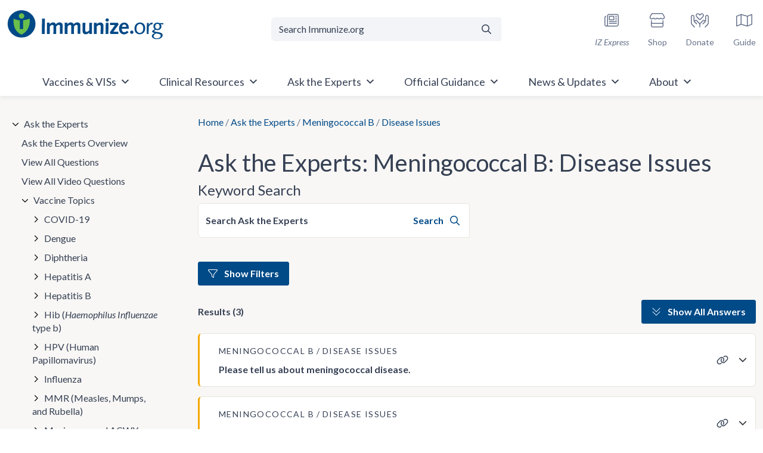

--- FILE ---
content_type: text/html; charset=UTF-8
request_url: https://www.immunize.org/ask-experts/topic/menb/disease-issues-menb/
body_size: 86123
content:
<!doctype html>
<html lang="en-US">

<head>
	<meta charset="UTF-8"><script type="text/javascript">(window.NREUM||(NREUM={})).init={privacy:{cookies_enabled:true},ajax:{deny_list:["bam.nr-data.net"]},feature_flags:["soft_nav"],distributed_tracing:{enabled:true}};(window.NREUM||(NREUM={})).loader_config={agentID:"601426022",accountID:"4210340",trustKey:"66686",xpid:"UAQGUVVXCBAFUFJXAwUBVF0=",licenseKey:"NRJS-3d2be6f8fa256c14851",applicationID:"543544629",browserID:"601426022"};;/*! For license information please see nr-loader-spa-1.303.0.min.js.LICENSE.txt */
(()=>{var e,t,r={384:(e,t,r)=>{"use strict";r.d(t,{NT:()=>s,US:()=>d,Zm:()=>a,bQ:()=>u,dV:()=>c,pV:()=>l});var n=r(6154),i=r(1863),o=r(1910);const s={beacon:"bam.nr-data.net",errorBeacon:"bam.nr-data.net"};function a(){return n.gm.NREUM||(n.gm.NREUM={}),void 0===n.gm.newrelic&&(n.gm.newrelic=n.gm.NREUM),n.gm.NREUM}function c(){let e=a();return e.o||(e.o={ST:n.gm.setTimeout,SI:n.gm.setImmediate||n.gm.setInterval,CT:n.gm.clearTimeout,XHR:n.gm.XMLHttpRequest,REQ:n.gm.Request,EV:n.gm.Event,PR:n.gm.Promise,MO:n.gm.MutationObserver,FETCH:n.gm.fetch,WS:n.gm.WebSocket},(0,o.i)(...Object.values(e.o))),e}function u(e,t){let r=a();r.initializedAgents??={},t.initializedAt={ms:(0,i.t)(),date:new Date},r.initializedAgents[e]=t}function d(e,t){a()[e]=t}function l(){return function(){let e=a();const t=e.info||{};e.info={beacon:s.beacon,errorBeacon:s.errorBeacon,...t}}(),function(){let e=a();const t=e.init||{};e.init={...t}}(),c(),function(){let e=a();const t=e.loader_config||{};e.loader_config={...t}}(),a()}},782:(e,t,r)=>{"use strict";r.d(t,{T:()=>n});const n=r(860).K7.pageViewTiming},860:(e,t,r)=>{"use strict";r.d(t,{$J:()=>d,K7:()=>c,P3:()=>u,XX:()=>i,Yy:()=>a,df:()=>o,qY:()=>n,v4:()=>s});const n="events",i="jserrors",o="browser/blobs",s="rum",a="browser/logs",c={ajax:"ajax",genericEvents:"generic_events",jserrors:i,logging:"logging",metrics:"metrics",pageAction:"page_action",pageViewEvent:"page_view_event",pageViewTiming:"page_view_timing",sessionReplay:"session_replay",sessionTrace:"session_trace",softNav:"soft_navigations",spa:"spa"},u={[c.pageViewEvent]:1,[c.pageViewTiming]:2,[c.metrics]:3,[c.jserrors]:4,[c.spa]:5,[c.ajax]:6,[c.sessionTrace]:7,[c.softNav]:8,[c.sessionReplay]:9,[c.logging]:10,[c.genericEvents]:11},d={[c.pageViewEvent]:s,[c.pageViewTiming]:n,[c.ajax]:n,[c.spa]:n,[c.softNav]:n,[c.metrics]:i,[c.jserrors]:i,[c.sessionTrace]:o,[c.sessionReplay]:o,[c.logging]:a,[c.genericEvents]:"ins"}},944:(e,t,r)=>{"use strict";r.d(t,{R:()=>i});var n=r(3241);function i(e,t){"function"==typeof console.debug&&(console.debug("New Relic Warning: https://github.com/newrelic/newrelic-browser-agent/blob/main/docs/warning-codes.md#".concat(e),t),(0,n.W)({agentIdentifier:null,drained:null,type:"data",name:"warn",feature:"warn",data:{code:e,secondary:t}}))}},993:(e,t,r)=>{"use strict";r.d(t,{A$:()=>o,ET:()=>s,TZ:()=>a,p_:()=>i});var n=r(860);const i={ERROR:"ERROR",WARN:"WARN",INFO:"INFO",DEBUG:"DEBUG",TRACE:"TRACE"},o={OFF:0,ERROR:1,WARN:2,INFO:3,DEBUG:4,TRACE:5},s="log",a=n.K7.logging},1687:(e,t,r)=>{"use strict";r.d(t,{Ak:()=>u,Ze:()=>f,x3:()=>d});var n=r(3241),i=r(7836),o=r(3606),s=r(860),a=r(2646);const c={};function u(e,t){const r={staged:!1,priority:s.P3[t]||0};l(e),c[e].get(t)||c[e].set(t,r)}function d(e,t){e&&c[e]&&(c[e].get(t)&&c[e].delete(t),p(e,t,!1),c[e].size&&h(e))}function l(e){if(!e)throw new Error("agentIdentifier required");c[e]||(c[e]=new Map)}function f(e="",t="feature",r=!1){if(l(e),!e||!c[e].get(t)||r)return p(e,t);c[e].get(t).staged=!0,h(e)}function h(e){const t=Array.from(c[e]);t.every(([e,t])=>t.staged)&&(t.sort((e,t)=>e[1].priority-t[1].priority),t.forEach(([t])=>{c[e].delete(t),p(e,t)}))}function p(e,t,r=!0){const s=e?i.ee.get(e):i.ee,c=o.i.handlers;if(!s.aborted&&s.backlog&&c){if((0,n.W)({agentIdentifier:e,type:"lifecycle",name:"drain",feature:t}),r){const e=s.backlog[t],r=c[t];if(r){for(let t=0;e&&t<e.length;++t)g(e[t],r);Object.entries(r).forEach(([e,t])=>{Object.values(t||{}).forEach(t=>{t[0]?.on&&t[0]?.context()instanceof a.y&&t[0].on(e,t[1])})})}}s.isolatedBacklog||delete c[t],s.backlog[t]=null,s.emit("drain-"+t,[])}}function g(e,t){var r=e[1];Object.values(t[r]||{}).forEach(t=>{var r=e[0];if(t[0]===r){var n=t[1],i=e[3],o=e[2];n.apply(i,o)}})}},1741:(e,t,r)=>{"use strict";r.d(t,{W:()=>o});var n=r(944),i=r(4261);class o{#e(e,...t){if(this[e]!==o.prototype[e])return this[e](...t);(0,n.R)(35,e)}addPageAction(e,t){return this.#e(i.hG,e,t)}register(e){return this.#e(i.eY,e)}recordCustomEvent(e,t){return this.#e(i.fF,e,t)}setPageViewName(e,t){return this.#e(i.Fw,e,t)}setCustomAttribute(e,t,r){return this.#e(i.cD,e,t,r)}noticeError(e,t){return this.#e(i.o5,e,t)}setUserId(e){return this.#e(i.Dl,e)}setApplicationVersion(e){return this.#e(i.nb,e)}setErrorHandler(e){return this.#e(i.bt,e)}addRelease(e,t){return this.#e(i.k6,e,t)}log(e,t){return this.#e(i.$9,e,t)}start(){return this.#e(i.d3)}finished(e){return this.#e(i.BL,e)}recordReplay(){return this.#e(i.CH)}pauseReplay(){return this.#e(i.Tb)}addToTrace(e){return this.#e(i.U2,e)}setCurrentRouteName(e){return this.#e(i.PA,e)}interaction(e){return this.#e(i.dT,e)}wrapLogger(e,t,r){return this.#e(i.Wb,e,t,r)}measure(e,t){return this.#e(i.V1,e,t)}consent(e){return this.#e(i.Pv,e)}}},1863:(e,t,r)=>{"use strict";function n(){return Math.floor(performance.now())}r.d(t,{t:()=>n})},1910:(e,t,r)=>{"use strict";r.d(t,{i:()=>o});var n=r(944);const i=new Map;function o(...e){return e.every(e=>{if(i.has(e))return i.get(e);const t="function"==typeof e&&e.toString().includes("[native code]");return t||(0,n.R)(64,e?.name||e?.toString()),i.set(e,t),t})}},2555:(e,t,r)=>{"use strict";r.d(t,{D:()=>a,f:()=>s});var n=r(384),i=r(8122);const o={beacon:n.NT.beacon,errorBeacon:n.NT.errorBeacon,licenseKey:void 0,applicationID:void 0,sa:void 0,queueTime:void 0,applicationTime:void 0,ttGuid:void 0,user:void 0,account:void 0,product:void 0,extra:void 0,jsAttributes:{},userAttributes:void 0,atts:void 0,transactionName:void 0,tNamePlain:void 0};function s(e){try{return!!e.licenseKey&&!!e.errorBeacon&&!!e.applicationID}catch(e){return!1}}const a=e=>(0,i.a)(e,o)},2614:(e,t,r)=>{"use strict";r.d(t,{BB:()=>s,H3:()=>n,g:()=>u,iL:()=>c,tS:()=>a,uh:()=>i,wk:()=>o});const n="NRBA",i="SESSION",o=144e5,s=18e5,a={STARTED:"session-started",PAUSE:"session-pause",RESET:"session-reset",RESUME:"session-resume",UPDATE:"session-update"},c={SAME_TAB:"same-tab",CROSS_TAB:"cross-tab"},u={OFF:0,FULL:1,ERROR:2}},2646:(e,t,r)=>{"use strict";r.d(t,{y:()=>n});class n{constructor(e){this.contextId=e}}},2843:(e,t,r)=>{"use strict";r.d(t,{u:()=>i});var n=r(3878);function i(e,t=!1,r,i){(0,n.DD)("visibilitychange",function(){if(t)return void("hidden"===document.visibilityState&&e());e(document.visibilityState)},r,i)}},3241:(e,t,r)=>{"use strict";r.d(t,{W:()=>o});var n=r(6154);const i="newrelic";function o(e={}){try{n.gm.dispatchEvent(new CustomEvent(i,{detail:e}))}catch(e){}}},3304:(e,t,r)=>{"use strict";r.d(t,{A:()=>o});var n=r(7836);const i=()=>{const e=new WeakSet;return(t,r)=>{if("object"==typeof r&&null!==r){if(e.has(r))return;e.add(r)}return r}};function o(e){try{return JSON.stringify(e,i())??""}catch(e){try{n.ee.emit("internal-error",[e])}catch(e){}return""}}},3333:(e,t,r)=>{"use strict";r.d(t,{$v:()=>d,TZ:()=>n,Xh:()=>c,Zp:()=>i,kd:()=>u,mq:()=>a,nf:()=>s,qN:()=>o});const n=r(860).K7.genericEvents,i=["auxclick","click","copy","keydown","paste","scrollend"],o=["focus","blur"],s=4,a=1e3,c=2e3,u=["PageAction","UserAction","BrowserPerformance"],d={RESOURCES:"experimental.resources",REGISTER:"register"}},3434:(e,t,r)=>{"use strict";r.d(t,{Jt:()=>o,YM:()=>u});var n=r(7836),i=r(5607);const o="nr@original:".concat(i.W),s=50;var a=Object.prototype.hasOwnProperty,c=!1;function u(e,t){return e||(e=n.ee),r.inPlace=function(e,t,n,i,o){n||(n="");const s="-"===n.charAt(0);for(let a=0;a<t.length;a++){const c=t[a],u=e[c];l(u)||(e[c]=r(u,s?c+n:n,i,c,o))}},r.flag=o,r;function r(t,r,n,c,u){return l(t)?t:(r||(r=""),nrWrapper[o]=t,function(e,t,r){if(Object.defineProperty&&Object.keys)try{return Object.keys(e).forEach(function(r){Object.defineProperty(t,r,{get:function(){return e[r]},set:function(t){return e[r]=t,t}})}),t}catch(e){d([e],r)}for(var n in e)a.call(e,n)&&(t[n]=e[n])}(t,nrWrapper,e),nrWrapper);function nrWrapper(){var o,a,l,f;let h;try{a=this,o=[...arguments],l="function"==typeof n?n(o,a):n||{}}catch(t){d([t,"",[o,a,c],l],e)}i(r+"start",[o,a,c],l,u);const p=performance.now();let g;try{return f=t.apply(a,o),g=performance.now(),f}catch(e){throw g=performance.now(),i(r+"err",[o,a,e],l,u),h=e,h}finally{const e=g-p,t={start:p,end:g,duration:e,isLongTask:e>=s,methodName:c,thrownError:h};t.isLongTask&&i("long-task",[t,a],l,u),i(r+"end",[o,a,f],l,u)}}}function i(r,n,i,o){if(!c||t){var s=c;c=!0;try{e.emit(r,n,i,t,o)}catch(t){d([t,r,n,i],e)}c=s}}}function d(e,t){t||(t=n.ee);try{t.emit("internal-error",e)}catch(e){}}function l(e){return!(e&&"function"==typeof e&&e.apply&&!e[o])}},3606:(e,t,r)=>{"use strict";r.d(t,{i:()=>o});var n=r(9908);o.on=s;var i=o.handlers={};function o(e,t,r,o){s(o||n.d,i,e,t,r)}function s(e,t,r,i,o){o||(o="feature"),e||(e=n.d);var s=t[o]=t[o]||{};(s[r]=s[r]||[]).push([e,i])}},3738:(e,t,r)=>{"use strict";r.d(t,{He:()=>i,Kp:()=>a,Lc:()=>u,Rz:()=>d,TZ:()=>n,bD:()=>o,d3:()=>s,jx:()=>l,sl:()=>f,uP:()=>c});const n=r(860).K7.sessionTrace,i="bstResource",o="resource",s="-start",a="-end",c="fn"+s,u="fn"+a,d="pushState",l=1e3,f=3e4},3785:(e,t,r)=>{"use strict";r.d(t,{R:()=>c,b:()=>u});var n=r(9908),i=r(1863),o=r(860),s=r(8154),a=r(993);function c(e,t,r={},c=a.p_.INFO,u,d=(0,i.t)()){(0,n.p)(s.xV,["API/logging/".concat(c.toLowerCase(),"/called")],void 0,o.K7.metrics,e),(0,n.p)(a.ET,[d,t,r,c,u],void 0,o.K7.logging,e)}function u(e){return"string"==typeof e&&Object.values(a.p_).some(t=>t===e.toUpperCase().trim())}},3878:(e,t,r)=>{"use strict";function n(e,t){return{capture:e,passive:!1,signal:t}}function i(e,t,r=!1,i){window.addEventListener(e,t,n(r,i))}function o(e,t,r=!1,i){document.addEventListener(e,t,n(r,i))}r.d(t,{DD:()=>o,jT:()=>n,sp:()=>i})},3962:(e,t,r)=>{"use strict";r.d(t,{AM:()=>s,O2:()=>l,OV:()=>o,Qu:()=>f,TZ:()=>c,ih:()=>h,pP:()=>a,t1:()=>d,tC:()=>i,wD:()=>u});var n=r(860);const i=["click","keydown","submit"],o="popstate",s="api",a="initialPageLoad",c=n.K7.softNav,u=5e3,d=500,l={INITIAL_PAGE_LOAD:"",ROUTE_CHANGE:1,UNSPECIFIED:2},f={INTERACTION:1,AJAX:2,CUSTOM_END:3,CUSTOM_TRACER:4},h={IP:"in progress",PF:"pending finish",FIN:"finished",CAN:"cancelled"}},4234:(e,t,r)=>{"use strict";r.d(t,{W:()=>o});var n=r(7836),i=r(1687);class o{constructor(e,t){this.agentIdentifier=e,this.ee=n.ee.get(e),this.featureName=t,this.blocked=!1}deregisterDrain(){(0,i.x3)(this.agentIdentifier,this.featureName)}}},4261:(e,t,r)=>{"use strict";r.d(t,{$9:()=>d,BL:()=>c,CH:()=>p,Dl:()=>R,Fw:()=>w,PA:()=>v,Pl:()=>n,Pv:()=>A,Tb:()=>f,U2:()=>s,V1:()=>E,Wb:()=>T,bt:()=>y,cD:()=>b,d3:()=>x,dT:()=>u,eY:()=>g,fF:()=>h,hG:()=>o,hw:()=>i,k6:()=>a,nb:()=>m,o5:()=>l});const n="api-",i=n+"ixn-",o="addPageAction",s="addToTrace",a="addRelease",c="finished",u="interaction",d="log",l="noticeError",f="pauseReplay",h="recordCustomEvent",p="recordReplay",g="register",m="setApplicationVersion",v="setCurrentRouteName",b="setCustomAttribute",y="setErrorHandler",w="setPageViewName",R="setUserId",x="start",T="wrapLogger",E="measure",A="consent"},4387:(e,t,r)=>{"use strict";function n(e={}){return!(!e.id||!e.name)}function i(e){return"string"==typeof e&&e.trim().length<501||"number"==typeof e}function o(e,t){if(2!==t?.harvestEndpointVersion)return{};const r=t.agentRef.runtime.appMetadata.agents[0].entityGuid;return n(e)?{"mfe.id":e.id,"mfe.name":e.name,eventSource:e.eventSource,"parent.id":e.parent?.id||r}:{"entity.guid":r,appId:t.agentRef.info.applicationID}}r.d(t,{Ux:()=>o,c7:()=>n,yo:()=>i})},5205:(e,t,r)=>{"use strict";r.d(t,{j:()=>_});var n=r(384),i=r(1741);var o=r(2555),s=r(3333);const a=e=>{if(!e||"string"!=typeof e)return!1;try{document.createDocumentFragment().querySelector(e)}catch{return!1}return!0};var c=r(2614),u=r(944),d=r(8122);const l="[data-nr-mask]",f=e=>(0,d.a)(e,(()=>{const e={feature_flags:[],experimental:{allow_registered_children:!1,resources:!1},mask_selector:"*",block_selector:"[data-nr-block]",mask_input_options:{color:!1,date:!1,"datetime-local":!1,email:!1,month:!1,number:!1,range:!1,search:!1,tel:!1,text:!1,time:!1,url:!1,week:!1,textarea:!1,select:!1,password:!0}};return{ajax:{deny_list:void 0,block_internal:!0,enabled:!0,autoStart:!0},api:{get allow_registered_children(){return e.feature_flags.includes(s.$v.REGISTER)||e.experimental.allow_registered_children},set allow_registered_children(t){e.experimental.allow_registered_children=t},duplicate_registered_data:!1},browser_consent_mode:{enabled:!1},distributed_tracing:{enabled:void 0,exclude_newrelic_header:void 0,cors_use_newrelic_header:void 0,cors_use_tracecontext_headers:void 0,allowed_origins:void 0},get feature_flags(){return e.feature_flags},set feature_flags(t){e.feature_flags=t},generic_events:{enabled:!0,autoStart:!0},harvest:{interval:30},jserrors:{enabled:!0,autoStart:!0},logging:{enabled:!0,autoStart:!0},metrics:{enabled:!0,autoStart:!0},obfuscate:void 0,page_action:{enabled:!0},page_view_event:{enabled:!0,autoStart:!0},page_view_timing:{enabled:!0,autoStart:!0},performance:{capture_marks:!1,capture_measures:!1,capture_detail:!0,resources:{get enabled(){return e.feature_flags.includes(s.$v.RESOURCES)||e.experimental.resources},set enabled(t){e.experimental.resources=t},asset_types:[],first_party_domains:[],ignore_newrelic:!0}},privacy:{cookies_enabled:!0},proxy:{assets:void 0,beacon:void 0},session:{expiresMs:c.wk,inactiveMs:c.BB},session_replay:{autoStart:!0,enabled:!1,preload:!1,sampling_rate:10,error_sampling_rate:100,collect_fonts:!1,inline_images:!1,fix_stylesheets:!0,mask_all_inputs:!0,get mask_text_selector(){return e.mask_selector},set mask_text_selector(t){a(t)?e.mask_selector="".concat(t,",").concat(l):""===t||null===t?e.mask_selector=l:(0,u.R)(5,t)},get block_class(){return"nr-block"},get ignore_class(){return"nr-ignore"},get mask_text_class(){return"nr-mask"},get block_selector(){return e.block_selector},set block_selector(t){a(t)?e.block_selector+=",".concat(t):""!==t&&(0,u.R)(6,t)},get mask_input_options(){return e.mask_input_options},set mask_input_options(t){t&&"object"==typeof t?e.mask_input_options={...t,password:!0}:(0,u.R)(7,t)}},session_trace:{enabled:!0,autoStart:!0},soft_navigations:{enabled:!0,autoStart:!0},spa:{enabled:!0,autoStart:!0},ssl:void 0,user_actions:{enabled:!0,elementAttributes:["id","className","tagName","type"]}}})());var h=r(6154),p=r(9324);let g=0;const m={buildEnv:p.F3,distMethod:p.Xs,version:p.xv,originTime:h.WN},v={consented:!1},b={appMetadata:{},get consented(){return this.session?.state?.consent||v.consented},set consented(e){v.consented=e},customTransaction:void 0,denyList:void 0,disabled:!1,harvester:void 0,isolatedBacklog:!1,isRecording:!1,loaderType:void 0,maxBytes:3e4,obfuscator:void 0,onerror:void 0,ptid:void 0,releaseIds:{},session:void 0,timeKeeper:void 0,registeredEntities:[],jsAttributesMetadata:{bytes:0},get harvestCount(){return++g}},y=e=>{const t=(0,d.a)(e,b),r=Object.keys(m).reduce((e,t)=>(e[t]={value:m[t],writable:!1,configurable:!0,enumerable:!0},e),{});return Object.defineProperties(t,r)};var w=r(5701);const R=e=>{const t=e.startsWith("http");e+="/",r.p=t?e:"https://"+e};var x=r(7836),T=r(3241);const E={accountID:void 0,trustKey:void 0,agentID:void 0,licenseKey:void 0,applicationID:void 0,xpid:void 0},A=e=>(0,d.a)(e,E),S=new Set;function _(e,t={},r,s){let{init:a,info:c,loader_config:u,runtime:d={},exposed:l=!0}=t;if(!c){const e=(0,n.pV)();a=e.init,c=e.info,u=e.loader_config}e.init=f(a||{}),e.loader_config=A(u||{}),c.jsAttributes??={},h.bv&&(c.jsAttributes.isWorker=!0),e.info=(0,o.D)(c);const p=e.init,g=[c.beacon,c.errorBeacon];S.has(e.agentIdentifier)||(p.proxy.assets&&(R(p.proxy.assets),g.push(p.proxy.assets)),p.proxy.beacon&&g.push(p.proxy.beacon),e.beacons=[...g],function(e){const t=(0,n.pV)();Object.getOwnPropertyNames(i.W.prototype).forEach(r=>{const n=i.W.prototype[r];if("function"!=typeof n||"constructor"===n)return;let o=t[r];e[r]&&!1!==e.exposed&&"micro-agent"!==e.runtime?.loaderType&&(t[r]=(...t)=>{const n=e[r](...t);return o?o(...t):n})})}(e),(0,n.US)("activatedFeatures",w.B),e.runSoftNavOverSpa&&=!0===p.soft_navigations.enabled&&p.feature_flags.includes("soft_nav")),d.denyList=[...p.ajax.deny_list||[],...p.ajax.block_internal?g:[]],d.ptid=e.agentIdentifier,d.loaderType=r,e.runtime=y(d),S.has(e.agentIdentifier)||(e.ee=x.ee.get(e.agentIdentifier),e.exposed=l,(0,T.W)({agentIdentifier:e.agentIdentifier,drained:!!w.B?.[e.agentIdentifier],type:"lifecycle",name:"initialize",feature:void 0,data:e.config})),S.add(e.agentIdentifier)}},5270:(e,t,r)=>{"use strict";r.d(t,{Aw:()=>s,SR:()=>o,rF:()=>a});var n=r(384),i=r(7767);function o(e){return!!(0,n.dV)().o.MO&&(0,i.V)(e)&&!0===e?.session_trace.enabled}function s(e){return!0===e?.session_replay.preload&&o(e)}function a(e,t){try{if("string"==typeof t?.type){if("password"===t.type.toLowerCase())return"*".repeat(e?.length||0);if(void 0!==t?.dataset?.nrUnmask||t?.classList?.contains("nr-unmask"))return e}}catch(e){}return"string"==typeof e?e.replace(/[\S]/g,"*"):"*".repeat(e?.length||0)}},5289:(e,t,r)=>{"use strict";r.d(t,{GG:()=>o,Qr:()=>a,sB:()=>s});var n=r(3878);function i(){return"undefined"==typeof document||"complete"===document.readyState}function o(e,t){if(i())return e();(0,n.sp)("load",e,t)}function s(e){if(i())return e();(0,n.DD)("DOMContentLoaded",e)}function a(e){if(i())return e();(0,n.sp)("popstate",e)}},5607:(e,t,r)=>{"use strict";r.d(t,{W:()=>n});const n=(0,r(9566).bz)()},5701:(e,t,r)=>{"use strict";r.d(t,{B:()=>o,t:()=>s});var n=r(3241);const i=new Set,o={};function s(e,t){const r=t.agentIdentifier;o[r]??={},e&&"object"==typeof e&&(i.has(r)||(t.ee.emit("rumresp",[e]),o[r]=e,i.add(r),(0,n.W)({agentIdentifier:r,loaded:!0,drained:!0,type:"lifecycle",name:"load",feature:void 0,data:e})))}},6154:(e,t,r)=>{"use strict";r.d(t,{A4:()=>a,OF:()=>d,RI:()=>i,WN:()=>h,bv:()=>o,gm:()=>s,lR:()=>f,m:()=>u,mw:()=>c,sb:()=>l});var n=r(1863);const i="undefined"!=typeof window&&!!window.document,o="undefined"!=typeof WorkerGlobalScope&&("undefined"!=typeof self&&self instanceof WorkerGlobalScope&&self.navigator instanceof WorkerNavigator||"undefined"!=typeof globalThis&&globalThis instanceof WorkerGlobalScope&&globalThis.navigator instanceof WorkerNavigator),s=i?window:"undefined"!=typeof WorkerGlobalScope&&("undefined"!=typeof self&&self instanceof WorkerGlobalScope&&self||"undefined"!=typeof globalThis&&globalThis instanceof WorkerGlobalScope&&globalThis),a="complete"===s?.document?.readyState,c=Boolean("hidden"===s?.document?.visibilityState),u=""+s?.location,d=/iPad|iPhone|iPod/.test(s.navigator?.userAgent),l=d&&"undefined"==typeof SharedWorker,f=(()=>{const e=s.navigator?.userAgent?.match(/Firefox[/\s](\d+\.\d+)/);return Array.isArray(e)&&e.length>=2?+e[1]:0})(),h=Date.now()-(0,n.t)()},6344:(e,t,r)=>{"use strict";r.d(t,{BB:()=>d,Qb:()=>l,TZ:()=>i,Ug:()=>s,Vh:()=>o,_s:()=>a,bc:()=>u,yP:()=>c});var n=r(2614);const i=r(860).K7.sessionReplay,o="errorDuringReplay",s=.12,a={DomContentLoaded:0,Load:1,FullSnapshot:2,IncrementalSnapshot:3,Meta:4,Custom:5},c={[n.g.ERROR]:15e3,[n.g.FULL]:3e5,[n.g.OFF]:0},u={RESET:{message:"Session was reset",sm:"Reset"},IMPORT:{message:"Recorder failed to import",sm:"Import"},TOO_MANY:{message:"429: Too Many Requests",sm:"Too-Many"},TOO_BIG:{message:"Payload was too large",sm:"Too-Big"},CROSS_TAB:{message:"Session Entity was set to OFF on another tab",sm:"Cross-Tab"},ENTITLEMENTS:{message:"Session Replay is not allowed and will not be started",sm:"Entitlement"}},d=5e3,l={API:"api",RESUME:"resume",SWITCH_TO_FULL:"switchToFull",INITIALIZE:"initialize",PRELOAD:"preload"}},6389:(e,t,r)=>{"use strict";function n(e,t=500,r={}){const n=r?.leading||!1;let i;return(...r)=>{n&&void 0===i&&(e.apply(this,r),i=setTimeout(()=>{i=clearTimeout(i)},t)),n||(clearTimeout(i),i=setTimeout(()=>{e.apply(this,r)},t))}}function i(e){let t=!1;return(...r)=>{t||(t=!0,e.apply(this,r))}}r.d(t,{J:()=>i,s:()=>n})},6630:(e,t,r)=>{"use strict";r.d(t,{T:()=>n});const n=r(860).K7.pageViewEvent},6774:(e,t,r)=>{"use strict";r.d(t,{T:()=>n});const n=r(860).K7.jserrors},7295:(e,t,r)=>{"use strict";r.d(t,{Xv:()=>s,gX:()=>i,iW:()=>o});var n=[];function i(e){if(!e||o(e))return!1;if(0===n.length)return!0;for(var t=0;t<n.length;t++){var r=n[t];if("*"===r.hostname)return!1;if(a(r.hostname,e.hostname)&&c(r.pathname,e.pathname))return!1}return!0}function o(e){return void 0===e.hostname}function s(e){if(n=[],e&&e.length)for(var t=0;t<e.length;t++){let r=e[t];if(!r)continue;0===r.indexOf("http://")?r=r.substring(7):0===r.indexOf("https://")&&(r=r.substring(8));const i=r.indexOf("/");let o,s;i>0?(o=r.substring(0,i),s=r.substring(i)):(o=r,s="");let[a]=o.split(":");n.push({hostname:a,pathname:s})}}function a(e,t){return!(e.length>t.length)&&t.indexOf(e)===t.length-e.length}function c(e,t){return 0===e.indexOf("/")&&(e=e.substring(1)),0===t.indexOf("/")&&(t=t.substring(1)),""===e||e===t}},7378:(e,t,r)=>{"use strict";r.d(t,{$p:()=>x,BR:()=>b,Kp:()=>R,L3:()=>y,Lc:()=>c,NC:()=>o,SG:()=>d,TZ:()=>i,U6:()=>p,UT:()=>m,d3:()=>w,dT:()=>f,e5:()=>E,gx:()=>v,l9:()=>l,oW:()=>h,op:()=>g,rw:()=>u,tH:()=>A,uP:()=>a,wW:()=>T,xq:()=>s});var n=r(384);const i=r(860).K7.spa,o=["click","submit","keypress","keydown","keyup","change"],s=999,a="fn-start",c="fn-end",u="cb-start",d="api-ixn-",l="remaining",f="interaction",h="spaNode",p="jsonpNode",g="fetch-start",m="fetch-done",v="fetch-body-",b="jsonp-end",y=(0,n.dV)().o.ST,w="-start",R="-end",x="-body",T="cb"+R,E="jsTime",A="fetch"},7485:(e,t,r)=>{"use strict";r.d(t,{D:()=>i});var n=r(6154);function i(e){if(0===(e||"").indexOf("data:"))return{protocol:"data"};try{const t=new URL(e,location.href),r={port:t.port,hostname:t.hostname,pathname:t.pathname,search:t.search,protocol:t.protocol.slice(0,t.protocol.indexOf(":")),sameOrigin:t.protocol===n.gm?.location?.protocol&&t.host===n.gm?.location?.host};return r.port&&""!==r.port||("http:"===t.protocol&&(r.port="80"),"https:"===t.protocol&&(r.port="443")),r.pathname&&""!==r.pathname?r.pathname.startsWith("/")||(r.pathname="/".concat(r.pathname)):r.pathname="/",r}catch(e){return{}}}},7699:(e,t,r)=>{"use strict";r.d(t,{It:()=>o,KC:()=>a,No:()=>i,qh:()=>s});var n=r(860);const i=16e3,o=1e6,s="SESSION_ERROR",a={[n.K7.logging]:!0,[n.K7.genericEvents]:!1,[n.K7.jserrors]:!1,[n.K7.ajax]:!1}},7767:(e,t,r)=>{"use strict";r.d(t,{V:()=>i});var n=r(6154);const i=e=>n.RI&&!0===e?.privacy.cookies_enabled},7836:(e,t,r)=>{"use strict";r.d(t,{P:()=>a,ee:()=>c});var n=r(384),i=r(8990),o=r(2646),s=r(5607);const a="nr@context:".concat(s.W),c=function e(t,r){var n={},s={},d={},l=!1;try{l=16===r.length&&u.initializedAgents?.[r]?.runtime.isolatedBacklog}catch(e){}var f={on:p,addEventListener:p,removeEventListener:function(e,t){var r=n[e];if(!r)return;for(var i=0;i<r.length;i++)r[i]===t&&r.splice(i,1)},emit:function(e,r,n,i,o){!1!==o&&(o=!0);if(c.aborted&&!i)return;t&&o&&t.emit(e,r,n);var a=h(n);g(e).forEach(e=>{e.apply(a,r)});var u=v()[s[e]];u&&u.push([f,e,r,a]);return a},get:m,listeners:g,context:h,buffer:function(e,t){const r=v();if(t=t||"feature",f.aborted)return;Object.entries(e||{}).forEach(([e,n])=>{s[n]=t,t in r||(r[t]=[])})},abort:function(){f._aborted=!0,Object.keys(f.backlog).forEach(e=>{delete f.backlog[e]})},isBuffering:function(e){return!!v()[s[e]]},debugId:r,backlog:l?{}:t&&"object"==typeof t.backlog?t.backlog:{},isolatedBacklog:l};return Object.defineProperty(f,"aborted",{get:()=>{let e=f._aborted||!1;return e||(t&&(e=t.aborted),e)}}),f;function h(e){return e&&e instanceof o.y?e:e?(0,i.I)(e,a,()=>new o.y(a)):new o.y(a)}function p(e,t){n[e]=g(e).concat(t)}function g(e){return n[e]||[]}function m(t){return d[t]=d[t]||e(f,t)}function v(){return f.backlog}}(void 0,"globalEE"),u=(0,n.Zm)();u.ee||(u.ee=c)},8122:(e,t,r)=>{"use strict";r.d(t,{a:()=>i});var n=r(944);function i(e,t){try{if(!e||"object"!=typeof e)return(0,n.R)(3);if(!t||"object"!=typeof t)return(0,n.R)(4);const r=Object.create(Object.getPrototypeOf(t),Object.getOwnPropertyDescriptors(t)),o=0===Object.keys(r).length?e:r;for(let s in o)if(void 0!==e[s])try{if(null===e[s]){r[s]=null;continue}Array.isArray(e[s])&&Array.isArray(t[s])?r[s]=Array.from(new Set([...e[s],...t[s]])):"object"==typeof e[s]&&"object"==typeof t[s]?r[s]=i(e[s],t[s]):r[s]=e[s]}catch(e){r[s]||(0,n.R)(1,e)}return r}catch(e){(0,n.R)(2,e)}}},8139:(e,t,r)=>{"use strict";r.d(t,{u:()=>f});var n=r(7836),i=r(3434),o=r(8990),s=r(6154);const a={},c=s.gm.XMLHttpRequest,u="addEventListener",d="removeEventListener",l="nr@wrapped:".concat(n.P);function f(e){var t=function(e){return(e||n.ee).get("events")}(e);if(a[t.debugId]++)return t;a[t.debugId]=1;var r=(0,i.YM)(t,!0);function f(e){r.inPlace(e,[u,d],"-",p)}function p(e,t){return e[1]}return"getPrototypeOf"in Object&&(s.RI&&h(document,f),c&&h(c.prototype,f),h(s.gm,f)),t.on(u+"-start",function(e,t){var n=e[1];if(null!==n&&("function"==typeof n||"object"==typeof n)&&"newrelic"!==e[0]){var i=(0,o.I)(n,l,function(){var e={object:function(){if("function"!=typeof n.handleEvent)return;return n.handleEvent.apply(n,arguments)},function:n}[typeof n];return e?r(e,"fn-",null,e.name||"anonymous"):n});this.wrapped=e[1]=i}}),t.on(d+"-start",function(e){e[1]=this.wrapped||e[1]}),t}function h(e,t,...r){let n=e;for(;"object"==typeof n&&!Object.prototype.hasOwnProperty.call(n,u);)n=Object.getPrototypeOf(n);n&&t(n,...r)}},8154:(e,t,r)=>{"use strict";r.d(t,{z_:()=>o,XG:()=>a,TZ:()=>n,rs:()=>i,xV:()=>s});r(6154),r(9566),r(384);const n=r(860).K7.metrics,i="sm",o="cm",s="storeSupportabilityMetrics",a="storeEventMetrics"},8374:(e,t,r)=>{r.nc=(()=>{try{return document?.currentScript?.nonce}catch(e){}return""})()},8990:(e,t,r)=>{"use strict";r.d(t,{I:()=>i});var n=Object.prototype.hasOwnProperty;function i(e,t,r){if(n.call(e,t))return e[t];var i=r();if(Object.defineProperty&&Object.keys)try{return Object.defineProperty(e,t,{value:i,writable:!0,enumerable:!1}),i}catch(e){}return e[t]=i,i}},9300:(e,t,r)=>{"use strict";r.d(t,{T:()=>n});const n=r(860).K7.ajax},9324:(e,t,r)=>{"use strict";r.d(t,{AJ:()=>s,F3:()=>i,Xs:()=>o,Yq:()=>a,xv:()=>n});const n="1.303.0",i="PROD",o="CDN",s="@newrelic/rrweb",a="1.0.1"},9566:(e,t,r)=>{"use strict";r.d(t,{LA:()=>a,ZF:()=>c,bz:()=>s,el:()=>u});var n=r(6154);const i="xxxxxxxx-xxxx-4xxx-yxxx-xxxxxxxxxxxx";function o(e,t){return e?15&e[t]:16*Math.random()|0}function s(){const e=n.gm?.crypto||n.gm?.msCrypto;let t,r=0;return e&&e.getRandomValues&&(t=e.getRandomValues(new Uint8Array(30))),i.split("").map(e=>"x"===e?o(t,r++).toString(16):"y"===e?(3&o()|8).toString(16):e).join("")}function a(e){const t=n.gm?.crypto||n.gm?.msCrypto;let r,i=0;t&&t.getRandomValues&&(r=t.getRandomValues(new Uint8Array(e)));const s=[];for(var a=0;a<e;a++)s.push(o(r,i++).toString(16));return s.join("")}function c(){return a(16)}function u(){return a(32)}},9908:(e,t,r)=>{"use strict";r.d(t,{d:()=>n,p:()=>i});var n=r(7836).ee.get("handle");function i(e,t,r,i,o){o?(o.buffer([e],i),o.emit(e,t,r)):(n.buffer([e],i),n.emit(e,t,r))}}},n={};function i(e){var t=n[e];if(void 0!==t)return t.exports;var o=n[e]={exports:{}};return r[e](o,o.exports,i),o.exports}i.m=r,i.d=(e,t)=>{for(var r in t)i.o(t,r)&&!i.o(e,r)&&Object.defineProperty(e,r,{enumerable:!0,get:t[r]})},i.f={},i.e=e=>Promise.all(Object.keys(i.f).reduce((t,r)=>(i.f[r](e,t),t),[])),i.u=e=>({212:"nr-spa-compressor",249:"nr-spa-recorder",478:"nr-spa"}[e]+"-1.303.0.min.js"),i.o=(e,t)=>Object.prototype.hasOwnProperty.call(e,t),e={},t="NRBA-1.303.0.PROD:",i.l=(r,n,o,s)=>{if(e[r])e[r].push(n);else{var a,c;if(void 0!==o)for(var u=document.getElementsByTagName("script"),d=0;d<u.length;d++){var l=u[d];if(l.getAttribute("src")==r||l.getAttribute("data-webpack")==t+o){a=l;break}}if(!a){c=!0;var f={478:"sha512-Q1pLqcoiNmLHv0rtq3wFkJBA3kofBdRJl0ExDl0mTuAoCBd0qe/1J0XWrDlQKuNlUryL6aZfVkAMPLmoikWIoQ==",249:"sha512-695ZzudsxlMtHKnpDNvkMlJd3tdMtY03IQKVCw9SX12tjUC+f7Nrx5tnWO72Vg9RFf6DSY6wVmM3cEkRM12kkQ==",212:"sha512-18Gx1wIBsppcn0AnKFhwgw4IciNgFxiw3J74W393Ape+wtg4hlg7t6SBKsIE/Dk/tfl2yltgcgBFvYRs283AFg=="};(a=document.createElement("script")).charset="utf-8",i.nc&&a.setAttribute("nonce",i.nc),a.setAttribute("data-webpack",t+o),a.src=r,0!==a.src.indexOf(window.location.origin+"/")&&(a.crossOrigin="anonymous"),f[s]&&(a.integrity=f[s])}e[r]=[n];var h=(t,n)=>{a.onerror=a.onload=null,clearTimeout(p);var i=e[r];if(delete e[r],a.parentNode&&a.parentNode.removeChild(a),i&&i.forEach(e=>e(n)),t)return t(n)},p=setTimeout(h.bind(null,void 0,{type:"timeout",target:a}),12e4);a.onerror=h.bind(null,a.onerror),a.onload=h.bind(null,a.onload),c&&document.head.appendChild(a)}},i.r=e=>{"undefined"!=typeof Symbol&&Symbol.toStringTag&&Object.defineProperty(e,Symbol.toStringTag,{value:"Module"}),Object.defineProperty(e,"__esModule",{value:!0})},i.p="https://js-agent.newrelic.com/",(()=>{var e={38:0,788:0};i.f.j=(t,r)=>{var n=i.o(e,t)?e[t]:void 0;if(0!==n)if(n)r.push(n[2]);else{var o=new Promise((r,i)=>n=e[t]=[r,i]);r.push(n[2]=o);var s=i.p+i.u(t),a=new Error;i.l(s,r=>{if(i.o(e,t)&&(0!==(n=e[t])&&(e[t]=void 0),n)){var o=r&&("load"===r.type?"missing":r.type),s=r&&r.target&&r.target.src;a.message="Loading chunk "+t+" failed.\n("+o+": "+s+")",a.name="ChunkLoadError",a.type=o,a.request=s,n[1](a)}},"chunk-"+t,t)}};var t=(t,r)=>{var n,o,[s,a,c]=r,u=0;if(s.some(t=>0!==e[t])){for(n in a)i.o(a,n)&&(i.m[n]=a[n]);if(c)c(i)}for(t&&t(r);u<s.length;u++)o=s[u],i.o(e,o)&&e[o]&&e[o][0](),e[o]=0},r=self["webpackChunk:NRBA-1.303.0.PROD"]=self["webpackChunk:NRBA-1.303.0.PROD"]||[];r.forEach(t.bind(null,0)),r.push=t.bind(null,r.push.bind(r))})(),(()=>{"use strict";i(8374);var e=i(9566),t=i(1741);class r extends t.W{agentIdentifier=(0,e.LA)(16)}var n=i(860);const o=Object.values(n.K7);var s=i(5205);var a=i(9908),c=i(1863),u=i(4261),d=i(3241),l=i(944),f=i(5701),h=i(8154);function p(e,t,i,o){const s=o||i;!s||s[e]&&s[e]!==r.prototype[e]||(s[e]=function(){(0,a.p)(h.xV,["API/"+e+"/called"],void 0,n.K7.metrics,i.ee),(0,d.W)({agentIdentifier:i.agentIdentifier,drained:!!f.B?.[i.agentIdentifier],type:"data",name:"api",feature:u.Pl+e,data:{}});try{return t.apply(this,arguments)}catch(e){(0,l.R)(23,e)}})}function g(e,t,r,n,i){const o=e.info;null===r?delete o.jsAttributes[t]:o.jsAttributes[t]=r,(i||null===r)&&(0,a.p)(u.Pl+n,[(0,c.t)(),t,r],void 0,"session",e.ee)}var m=i(1687),v=i(4234),b=i(5289),y=i(6154),w=i(5270),R=i(7767),x=i(6389),T=i(7699);class E extends v.W{constructor(e,t){super(e.agentIdentifier,t),this.agentRef=e,this.abortHandler=void 0,this.featAggregate=void 0,this.loadedSuccessfully=void 0,this.onAggregateImported=new Promise(e=>{this.loadedSuccessfully=e}),this.deferred=Promise.resolve(),!1===e.init[this.featureName].autoStart?this.deferred=new Promise((t,r)=>{this.ee.on("manual-start-all",(0,x.J)(()=>{(0,m.Ak)(e.agentIdentifier,this.featureName),t()}))}):(0,m.Ak)(e.agentIdentifier,t)}importAggregator(e,t,r={}){if(this.featAggregate)return;const n=async()=>{let n;await this.deferred;try{if((0,R.V)(e.init)){const{setupAgentSession:t}=await i.e(478).then(i.bind(i,8766));n=t(e)}}catch(e){(0,l.R)(20,e),this.ee.emit("internal-error",[e]),(0,a.p)(T.qh,[e],void 0,this.featureName,this.ee)}try{if(!this.#t(this.featureName,n,e.init))return(0,m.Ze)(this.agentIdentifier,this.featureName),void this.loadedSuccessfully(!1);const{Aggregate:i}=await t();this.featAggregate=new i(e,r),e.runtime.harvester.initializedAggregates.push(this.featAggregate),this.loadedSuccessfully(!0)}catch(e){(0,l.R)(34,e),this.abortHandler?.(),(0,m.Ze)(this.agentIdentifier,this.featureName,!0),this.loadedSuccessfully(!1),this.ee&&this.ee.abort()}};y.RI?(0,b.GG)(()=>n(),!0):n()}#t(e,t,r){if(this.blocked)return!1;switch(e){case n.K7.sessionReplay:return(0,w.SR)(r)&&!!t;case n.K7.sessionTrace:return!!t;default:return!0}}}var A=i(6630),S=i(2614);class _ extends E{static featureName=A.T;constructor(e){var t;super(e,A.T),this.setupInspectionEvents(e.agentIdentifier),t=e,p(u.Fw,function(e,r){"string"==typeof e&&("/"!==e.charAt(0)&&(e="/"+e),t.runtime.customTransaction=(r||"http://custom.transaction")+e,(0,a.p)(u.Pl+u.Fw,[(0,c.t)()],void 0,void 0,t.ee))},t),this.importAggregator(e,()=>i.e(478).then(i.bind(i,1983)))}setupInspectionEvents(e){const t=(t,r)=>{t&&(0,d.W)({agentIdentifier:e,timeStamp:t.timeStamp,loaded:"complete"===t.target.readyState,type:"window",name:r,data:t.target.location+""})};(0,b.sB)(e=>{t(e,"DOMContentLoaded")}),(0,b.GG)(e=>{t(e,"load")}),(0,b.Qr)(e=>{t(e,"navigate")}),this.ee.on(S.tS.UPDATE,(t,r)=>{(0,d.W)({agentIdentifier:e,type:"lifecycle",name:"session",data:r})})}}var O=i(384);var N=i(2843),I=i(3878),P=i(782);class j extends E{static featureName=P.T;constructor(e){super(e,P.T),y.RI&&((0,N.u)(()=>(0,a.p)("docHidden",[(0,c.t)()],void 0,P.T,this.ee),!0),(0,I.sp)("pagehide",()=>(0,a.p)("winPagehide",[(0,c.t)()],void 0,P.T,this.ee)),this.importAggregator(e,()=>i.e(478).then(i.bind(i,9917))))}}class k extends E{static featureName=h.TZ;constructor(e){super(e,h.TZ),y.RI&&document.addEventListener("securitypolicyviolation",e=>{(0,a.p)(h.xV,["Generic/CSPViolation/Detected"],void 0,this.featureName,this.ee)}),this.importAggregator(e,()=>i.e(478).then(i.bind(i,6555)))}}var C=i(6774),L=i(3304);class H{constructor(e,t,r,n,i){this.name="UncaughtError",this.message="string"==typeof e?e:(0,L.A)(e),this.sourceURL=t,this.line=r,this.column=n,this.__newrelic=i}}function M(e){return U(e)?e:new H(void 0!==e?.message?e.message:e,e?.filename||e?.sourceURL,e?.lineno||e?.line,e?.colno||e?.col,e?.__newrelic,e?.cause)}function K(e){const t="Unhandled Promise Rejection: ";if(!e?.reason)return;if(U(e.reason)){try{e.reason.message.startsWith(t)||(e.reason.message=t+e.reason.message)}catch(e){}return M(e.reason)}const r=M(e.reason);return(r.message||"").startsWith(t)||(r.message=t+r.message),r}function D(e){if(e.error instanceof SyntaxError&&!/:\d+$/.test(e.error.stack?.trim())){const t=new H(e.message,e.filename,e.lineno,e.colno,e.error.__newrelic,e.cause);return t.name=SyntaxError.name,t}return U(e.error)?e.error:M(e)}function U(e){return e instanceof Error&&!!e.stack}function F(e,t,r,i,o=(0,c.t)()){"string"==typeof e&&(e=new Error(e)),(0,a.p)("err",[e,o,!1,t,r.runtime.isRecording,void 0,i],void 0,n.K7.jserrors,r.ee),(0,a.p)("uaErr",[],void 0,n.K7.genericEvents,r.ee)}var W=i(4387),B=i(993),V=i(3785);function G(e,{customAttributes:t={},level:r=B.p_.INFO}={},n,i,o=(0,c.t)()){(0,V.R)(n.ee,e,t,r,i,o)}function z(e,t,r,i,o=(0,c.t)()){(0,a.p)(u.Pl+u.hG,[o,e,t,i],void 0,n.K7.genericEvents,r.ee)}function Z(e,t,r,i,o=(0,c.t)()){const{start:s,end:d,customAttributes:f}=t||{},h={customAttributes:f||{}};if("object"!=typeof h.customAttributes||"string"!=typeof e||0===e.length)return void(0,l.R)(57);const p=(e,t)=>null==e?t:"number"==typeof e?e:e instanceof PerformanceMark?e.startTime:Number.NaN;if(h.start=p(s,0),h.end=p(d,o),Number.isNaN(h.start)||Number.isNaN(h.end))(0,l.R)(57);else{if(h.duration=h.end-h.start,!(h.duration<0))return(0,a.p)(u.Pl+u.V1,[h,e,i],void 0,n.K7.genericEvents,r.ee),h;(0,l.R)(58)}}function q(e,t={},r,i,o=(0,c.t)()){(0,a.p)(u.Pl+u.fF,[o,e,t,i],void 0,n.K7.genericEvents,r.ee)}function X(e){p(u.eY,function(t){return Y(e,t)},e)}function Y(e,t,r){const i={};(0,l.R)(54,"newrelic.register"),t||={},t.eventSource="MicroFrontendBrowserAgent",t.licenseKey||=e.info.licenseKey,t.blocked=!1,t.parent=r||{};let o=()=>{};const s=e.runtime.registeredEntities,u=s.find(({metadata:{target:{id:e,name:r}}})=>e===t.id);if(u)return u.metadata.target.name!==t.name&&(u.metadata.target.name=t.name),u;const d=e=>{t.blocked=!0,o=e};e.init.api.allow_registered_children||d((0,x.J)(()=>(0,l.R)(55))),(0,W.c7)(t)||d((0,x.J)(()=>(0,l.R)(48,t))),(0,W.yo)(t.id)&&(0,W.yo)(t.name)||d((0,x.J)(()=>(0,l.R)(48,t)));const f={addPageAction:(r,n={})=>m(z,[r,{...i,...n},e],t),log:(r,n={})=>m(G,[r,{...n,customAttributes:{...i,...n.customAttributes||{}}},e],t),measure:(r,n={})=>m(Z,[r,{...n,customAttributes:{...i,...n.customAttributes||{}}},e],t),noticeError:(r,n={})=>m(F,[r,{...i,...n},e],t),register:(t={})=>m(Y,[e,t],f.metadata.target),recordCustomEvent:(r,n={})=>m(q,[r,{...i,...n},e],t),setApplicationVersion:e=>g("application.version",e),setCustomAttribute:(e,t)=>g(e,t),setUserId:e=>g("enduser.id",e),metadata:{customAttributes:i,target:t}},p=()=>(t.blocked&&o(),t.blocked);p()||s.push(f);const g=(e,t)=>{p()||(i[e]=t)},m=(t,r,i)=>{if(p())return;const o=(0,c.t)();(0,a.p)(h.xV,["API/register/".concat(t.name,"/called")],void 0,n.K7.metrics,e.ee);try{return e.init.api.duplicate_registered_data&&"register"!==t.name&&t(...r,void 0,o),t(...r,i,o)}catch(e){(0,l.R)(50,e)}};return f}class J extends E{static featureName=C.T;constructor(e){var t;super(e,C.T),t=e,p(u.o5,(e,r)=>F(e,r,t),t),function(e){p(u.bt,function(t){e.runtime.onerror=t},e)}(e),function(e){let t=0;p(u.k6,function(e,r){++t>10||(this.runtime.releaseIds[e.slice(-200)]=(""+r).slice(-200))},e)}(e),X(e);try{this.removeOnAbort=new AbortController}catch(e){}this.ee.on("internal-error",(t,r)=>{this.abortHandler&&(0,a.p)("ierr",[M(t),(0,c.t)(),!0,{},e.runtime.isRecording,r],void 0,this.featureName,this.ee)}),y.gm.addEventListener("unhandledrejection",t=>{this.abortHandler&&(0,a.p)("err",[K(t),(0,c.t)(),!1,{unhandledPromiseRejection:1},e.runtime.isRecording],void 0,this.featureName,this.ee)},(0,I.jT)(!1,this.removeOnAbort?.signal)),y.gm.addEventListener("error",t=>{this.abortHandler&&(0,a.p)("err",[D(t),(0,c.t)(),!1,{},e.runtime.isRecording],void 0,this.featureName,this.ee)},(0,I.jT)(!1,this.removeOnAbort?.signal)),this.abortHandler=this.#r,this.importAggregator(e,()=>i.e(478).then(i.bind(i,2176)))}#r(){this.removeOnAbort?.abort(),this.abortHandler=void 0}}var Q=i(8990);let ee=1;function te(e){const t=typeof e;return!e||"object"!==t&&"function"!==t?-1:e===y.gm?0:(0,Q.I)(e,"nr@id",function(){return ee++})}function re(e){if("string"==typeof e&&e.length)return e.length;if("object"==typeof e){if("undefined"!=typeof ArrayBuffer&&e instanceof ArrayBuffer&&e.byteLength)return e.byteLength;if("undefined"!=typeof Blob&&e instanceof Blob&&e.size)return e.size;if(!("undefined"!=typeof FormData&&e instanceof FormData))try{return(0,L.A)(e).length}catch(e){return}}}var ne=i(8139),ie=i(7836),oe=i(3434);const se={},ae=["open","send"];function ce(e){var t=e||ie.ee;const r=function(e){return(e||ie.ee).get("xhr")}(t);if(void 0===y.gm.XMLHttpRequest)return r;if(se[r.debugId]++)return r;se[r.debugId]=1,(0,ne.u)(t);var n=(0,oe.YM)(r),i=y.gm.XMLHttpRequest,o=y.gm.MutationObserver,s=y.gm.Promise,a=y.gm.setInterval,c="readystatechange",u=["onload","onerror","onabort","onloadstart","onloadend","onprogress","ontimeout"],d=[],f=y.gm.XMLHttpRequest=function(e){const t=new i(e),o=r.context(t);try{r.emit("new-xhr",[t],o),t.addEventListener(c,(s=o,function(){var e=this;e.readyState>3&&!s.resolved&&(s.resolved=!0,r.emit("xhr-resolved",[],e)),n.inPlace(e,u,"fn-",b)}),(0,I.jT)(!1))}catch(e){(0,l.R)(15,e);try{r.emit("internal-error",[e])}catch(e){}}var s;return t};function h(e,t){n.inPlace(t,["onreadystatechange"],"fn-",b)}if(function(e,t){for(var r in e)t[r]=e[r]}(i,f),f.prototype=i.prototype,n.inPlace(f.prototype,ae,"-xhr-",b),r.on("send-xhr-start",function(e,t){h(e,t),function(e){d.push(e),o&&(p?p.then(v):a?a(v):(g=-g,m.data=g))}(t)}),r.on("open-xhr-start",h),o){var p=s&&s.resolve();if(!a&&!s){var g=1,m=document.createTextNode(g);new o(v).observe(m,{characterData:!0})}}else t.on("fn-end",function(e){e[0]&&e[0].type===c||v()});function v(){for(var e=0;e<d.length;e++)h(0,d[e]);d.length&&(d=[])}function b(e,t){return t}return r}var ue="fetch-",de=ue+"body-",le=["arrayBuffer","blob","json","text","formData"],fe=y.gm.Request,he=y.gm.Response,pe="prototype";const ge={};function me(e){const t=function(e){return(e||ie.ee).get("fetch")}(e);if(!(fe&&he&&y.gm.fetch))return t;if(ge[t.debugId]++)return t;function r(e,r,n){var i=e[r];"function"==typeof i&&(e[r]=function(){var e,r=[...arguments],o={};t.emit(n+"before-start",[r],o),o[ie.P]&&o[ie.P].dt&&(e=o[ie.P].dt);var s=i.apply(this,r);return t.emit(n+"start",[r,e],s),s.then(function(e){return t.emit(n+"end",[null,e],s),e},function(e){throw t.emit(n+"end",[e],s),e})})}return ge[t.debugId]=1,le.forEach(e=>{r(fe[pe],e,de),r(he[pe],e,de)}),r(y.gm,"fetch",ue),t.on(ue+"end",function(e,r){var n=this;if(r){var i=r.headers.get("content-length");null!==i&&(n.rxSize=i),t.emit(ue+"done",[null,r],n)}else t.emit(ue+"done",[e],n)}),t}var ve=i(7485);class be{constructor(e){this.agentRef=e}generateTracePayload(t){const r=this.agentRef.loader_config;if(!this.shouldGenerateTrace(t)||!r)return null;var n=(r.accountID||"").toString()||null,i=(r.agentID||"").toString()||null,o=(r.trustKey||"").toString()||null;if(!n||!i)return null;var s=(0,e.ZF)(),a=(0,e.el)(),c=Date.now(),u={spanId:s,traceId:a,timestamp:c};return(t.sameOrigin||this.isAllowedOrigin(t)&&this.useTraceContextHeadersForCors())&&(u.traceContextParentHeader=this.generateTraceContextParentHeader(s,a),u.traceContextStateHeader=this.generateTraceContextStateHeader(s,c,n,i,o)),(t.sameOrigin&&!this.excludeNewrelicHeader()||!t.sameOrigin&&this.isAllowedOrigin(t)&&this.useNewrelicHeaderForCors())&&(u.newrelicHeader=this.generateTraceHeader(s,a,c,n,i,o)),u}generateTraceContextParentHeader(e,t){return"00-"+t+"-"+e+"-01"}generateTraceContextStateHeader(e,t,r,n,i){return i+"@nr=0-1-"+r+"-"+n+"-"+e+"----"+t}generateTraceHeader(e,t,r,n,i,o){if(!("function"==typeof y.gm?.btoa))return null;var s={v:[0,1],d:{ty:"Browser",ac:n,ap:i,id:e,tr:t,ti:r}};return o&&n!==o&&(s.d.tk=o),btoa((0,L.A)(s))}shouldGenerateTrace(e){return this.agentRef.init?.distributed_tracing?.enabled&&this.isAllowedOrigin(e)}isAllowedOrigin(e){var t=!1;const r=this.agentRef.init?.distributed_tracing;if(e.sameOrigin)t=!0;else if(r?.allowed_origins instanceof Array)for(var n=0;n<r.allowed_origins.length;n++){var i=(0,ve.D)(r.allowed_origins[n]);if(e.hostname===i.hostname&&e.protocol===i.protocol&&e.port===i.port){t=!0;break}}return t}excludeNewrelicHeader(){var e=this.agentRef.init?.distributed_tracing;return!!e&&!!e.exclude_newrelic_header}useNewrelicHeaderForCors(){var e=this.agentRef.init?.distributed_tracing;return!!e&&!1!==e.cors_use_newrelic_header}useTraceContextHeadersForCors(){var e=this.agentRef.init?.distributed_tracing;return!!e&&!!e.cors_use_tracecontext_headers}}var ye=i(9300),we=i(7295);function Re(e){return"string"==typeof e?e:e instanceof(0,O.dV)().o.REQ?e.url:y.gm?.URL&&e instanceof URL?e.href:void 0}var xe=["load","error","abort","timeout"],Te=xe.length,Ee=(0,O.dV)().o.REQ,Ae=(0,O.dV)().o.XHR;const Se="X-NewRelic-App-Data";class _e extends E{static featureName=ye.T;constructor(e){super(e,ye.T),this.dt=new be(e),this.handler=(e,t,r,n)=>(0,a.p)(e,t,r,n,this.ee);try{const e={xmlhttprequest:"xhr",fetch:"fetch",beacon:"beacon"};y.gm?.performance?.getEntriesByType("resource").forEach(t=>{if(t.initiatorType in e&&0!==t.responseStatus){const r={status:t.responseStatus},i={rxSize:t.transferSize,duration:Math.floor(t.duration),cbTime:0};Oe(r,t.name),this.handler("xhr",[r,i,t.startTime,t.responseEnd,e[t.initiatorType]],void 0,n.K7.ajax)}})}catch(e){}me(this.ee),ce(this.ee),function(e,t,r,i){function o(e){var t=this;t.totalCbs=0,t.called=0,t.cbTime=0,t.end=E,t.ended=!1,t.xhrGuids={},t.lastSize=null,t.loadCaptureCalled=!1,t.params=this.params||{},t.metrics=this.metrics||{},t.latestLongtaskEnd=0,e.addEventListener("load",function(r){A(t,e)},(0,I.jT)(!1)),y.lR||e.addEventListener("progress",function(e){t.lastSize=e.loaded},(0,I.jT)(!1))}function s(e){this.params={method:e[0]},Oe(this,e[1]),this.metrics={}}function u(t,r){e.loader_config.xpid&&this.sameOrigin&&r.setRequestHeader("X-NewRelic-ID",e.loader_config.xpid);var n=i.generateTracePayload(this.parsedOrigin);if(n){var o=!1;n.newrelicHeader&&(r.setRequestHeader("newrelic",n.newrelicHeader),o=!0),n.traceContextParentHeader&&(r.setRequestHeader("traceparent",n.traceContextParentHeader),n.traceContextStateHeader&&r.setRequestHeader("tracestate",n.traceContextStateHeader),o=!0),o&&(this.dt=n)}}function d(e,r){var n=this.metrics,i=e[0],o=this;if(n&&i){var s=re(i);s&&(n.txSize=s)}this.startTime=(0,c.t)(),this.body=i,this.listener=function(e){try{"abort"!==e.type||o.loadCaptureCalled||(o.params.aborted=!0),("load"!==e.type||o.called===o.totalCbs&&(o.onloadCalled||"function"!=typeof r.onload)&&"function"==typeof o.end)&&o.end(r)}catch(e){try{t.emit("internal-error",[e])}catch(e){}}};for(var a=0;a<Te;a++)r.addEventListener(xe[a],this.listener,(0,I.jT)(!1))}function l(e,t,r){this.cbTime+=e,t?this.onloadCalled=!0:this.called+=1,this.called!==this.totalCbs||!this.onloadCalled&&"function"==typeof r.onload||"function"!=typeof this.end||this.end(r)}function f(e,t){var r=""+te(e)+!!t;this.xhrGuids&&!this.xhrGuids[r]&&(this.xhrGuids[r]=!0,this.totalCbs+=1)}function p(e,t){var r=""+te(e)+!!t;this.xhrGuids&&this.xhrGuids[r]&&(delete this.xhrGuids[r],this.totalCbs-=1)}function g(){this.endTime=(0,c.t)()}function m(e,r){r instanceof Ae&&"load"===e[0]&&t.emit("xhr-load-added",[e[1],e[2]],r)}function v(e,r){r instanceof Ae&&"load"===e[0]&&t.emit("xhr-load-removed",[e[1],e[2]],r)}function b(e,t,r){t instanceof Ae&&("onload"===r&&(this.onload=!0),("load"===(e[0]&&e[0].type)||this.onload)&&(this.xhrCbStart=(0,c.t)()))}function w(e,r){this.xhrCbStart&&t.emit("xhr-cb-time",[(0,c.t)()-this.xhrCbStart,this.onload,r],r)}function R(e){var t,r=e[1]||{};if("string"==typeof e[0]?0===(t=e[0]).length&&y.RI&&(t=""+y.gm.location.href):e[0]&&e[0].url?t=e[0].url:y.gm?.URL&&e[0]&&e[0]instanceof URL?t=e[0].href:"function"==typeof e[0].toString&&(t=e[0].toString()),"string"==typeof t&&0!==t.length){t&&(this.parsedOrigin=(0,ve.D)(t),this.sameOrigin=this.parsedOrigin.sameOrigin);var n=i.generateTracePayload(this.parsedOrigin);if(n&&(n.newrelicHeader||n.traceContextParentHeader))if(e[0]&&e[0].headers)a(e[0].headers,n)&&(this.dt=n);else{var o={};for(var s in r)o[s]=r[s];o.headers=new Headers(r.headers||{}),a(o.headers,n)&&(this.dt=n),e.length>1?e[1]=o:e.push(o)}}function a(e,t){var r=!1;return t.newrelicHeader&&(e.set("newrelic",t.newrelicHeader),r=!0),t.traceContextParentHeader&&(e.set("traceparent",t.traceContextParentHeader),t.traceContextStateHeader&&e.set("tracestate",t.traceContextStateHeader),r=!0),r}}function x(e,t){this.params={},this.metrics={},this.startTime=(0,c.t)(),this.dt=t,e.length>=1&&(this.target=e[0]),e.length>=2&&(this.opts=e[1]);var r=this.opts||{},n=this.target;Oe(this,Re(n));var i=(""+(n&&n instanceof Ee&&n.method||r.method||"GET")).toUpperCase();this.params.method=i,this.body=r.body,this.txSize=re(r.body)||0}function T(e,t){if(this.endTime=(0,c.t)(),this.params||(this.params={}),(0,we.iW)(this.params))return;let i;this.params.status=t?t.status:0,"string"==typeof this.rxSize&&this.rxSize.length>0&&(i=+this.rxSize);const o={txSize:this.txSize,rxSize:i,duration:(0,c.t)()-this.startTime};r("xhr",[this.params,o,this.startTime,this.endTime,"fetch"],this,n.K7.ajax)}function E(e){const t=this.params,i=this.metrics;if(!this.ended){this.ended=!0;for(let t=0;t<Te;t++)e.removeEventListener(xe[t],this.listener,!1);t.aborted||(0,we.iW)(t)||(i.duration=(0,c.t)()-this.startTime,this.loadCaptureCalled||4!==e.readyState?null==t.status&&(t.status=0):A(this,e),i.cbTime=this.cbTime,r("xhr",[t,i,this.startTime,this.endTime,"xhr"],this,n.K7.ajax))}}function A(e,r){e.params.status=r.status;var i=function(e,t){var r=e.responseType;return"json"===r&&null!==t?t:"arraybuffer"===r||"blob"===r||"json"===r?re(e.response):"text"===r||""===r||void 0===r?re(e.responseText):void 0}(r,e.lastSize);if(i&&(e.metrics.rxSize=i),e.sameOrigin&&r.getAllResponseHeaders().indexOf(Se)>=0){var o=r.getResponseHeader(Se);o&&((0,a.p)(h.rs,["Ajax/CrossApplicationTracing/Header/Seen"],void 0,n.K7.metrics,t),e.params.cat=o.split(", ").pop())}e.loadCaptureCalled=!0}t.on("new-xhr",o),t.on("open-xhr-start",s),t.on("open-xhr-end",u),t.on("send-xhr-start",d),t.on("xhr-cb-time",l),t.on("xhr-load-added",f),t.on("xhr-load-removed",p),t.on("xhr-resolved",g),t.on("addEventListener-end",m),t.on("removeEventListener-end",v),t.on("fn-end",w),t.on("fetch-before-start",R),t.on("fetch-start",x),t.on("fn-start",b),t.on("fetch-done",T)}(e,this.ee,this.handler,this.dt),this.importAggregator(e,()=>i.e(478).then(i.bind(i,3845)))}}function Oe(e,t){var r=(0,ve.D)(t),n=e.params||e;n.hostname=r.hostname,n.port=r.port,n.protocol=r.protocol,n.host=r.hostname+":"+r.port,n.pathname=r.pathname,e.parsedOrigin=r,e.sameOrigin=r.sameOrigin}const Ne={},Ie=["pushState","replaceState"];function Pe(e){const t=function(e){return(e||ie.ee).get("history")}(e);return!y.RI||Ne[t.debugId]++||(Ne[t.debugId]=1,(0,oe.YM)(t).inPlace(window.history,Ie,"-")),t}var je=i(3738);function ke(e){p(u.BL,function(t=Date.now()){const r=t-y.WN;r<0&&(0,l.R)(62,t),(0,a.p)(h.XG,[u.BL,{time:r}],void 0,n.K7.metrics,e.ee),e.addToTrace({name:u.BL,start:t,origin:"nr"}),(0,a.p)(u.Pl+u.hG,[r,u.BL],void 0,n.K7.genericEvents,e.ee)},e)}const{He:Ce,bD:Le,d3:He,Kp:Me,TZ:Ke,Lc:De,uP:Ue,Rz:Fe}=je;class We extends E{static featureName=Ke;constructor(e){var t;super(e,Ke),t=e,p(u.U2,function(e){if(!(e&&"object"==typeof e&&e.name&&e.start))return;const r={n:e.name,s:e.start-y.WN,e:(e.end||e.start)-y.WN,o:e.origin||"",t:"api"};r.s<0||r.e<0||r.e<r.s?(0,l.R)(61,{start:r.s,end:r.e}):(0,a.p)("bstApi",[r],void 0,n.K7.sessionTrace,t.ee)},t),ke(e);if(!(0,R.V)(e.init))return void this.deregisterDrain();const r=this.ee;let o;Pe(r),this.eventsEE=(0,ne.u)(r),this.eventsEE.on(Ue,function(e,t){this.bstStart=(0,c.t)()}),this.eventsEE.on(De,function(e,t){(0,a.p)("bst",[e[0],t,this.bstStart,(0,c.t)()],void 0,n.K7.sessionTrace,r)}),r.on(Fe+He,function(e){this.time=(0,c.t)(),this.startPath=location.pathname+location.hash}),r.on(Fe+Me,function(e){(0,a.p)("bstHist",[location.pathname+location.hash,this.startPath,this.time],void 0,n.K7.sessionTrace,r)});try{o=new PerformanceObserver(e=>{const t=e.getEntries();(0,a.p)(Ce,[t],void 0,n.K7.sessionTrace,r)}),o.observe({type:Le,buffered:!0})}catch(e){}this.importAggregator(e,()=>i.e(478).then(i.bind(i,6974)),{resourceObserver:o})}}var Be=i(6344);class Ve extends E{static featureName=Be.TZ;#n;recorder;constructor(e){var t;let r;super(e,Be.TZ),t=e,p(u.CH,function(){(0,a.p)(u.CH,[],void 0,n.K7.sessionReplay,t.ee)},t),function(e){p(u.Tb,function(){(0,a.p)(u.Tb,[],void 0,n.K7.sessionReplay,e.ee)},e)}(e);try{r=JSON.parse(localStorage.getItem("".concat(S.H3,"_").concat(S.uh)))}catch(e){}(0,w.SR)(e.init)&&this.ee.on(u.CH,()=>this.#i()),this.#o(r)&&this.importRecorder().then(e=>{e.startRecording(Be.Qb.PRELOAD,r?.sessionReplayMode)}),this.importAggregator(this.agentRef,()=>i.e(478).then(i.bind(i,6167)),this),this.ee.on("err",e=>{this.blocked||this.agentRef.runtime.isRecording&&(this.errorNoticed=!0,(0,a.p)(Be.Vh,[e],void 0,this.featureName,this.ee))})}#o(e){return e&&(e.sessionReplayMode===S.g.FULL||e.sessionReplayMode===S.g.ERROR)||(0,w.Aw)(this.agentRef.init)}importRecorder(){return this.recorder?Promise.resolve(this.recorder):(this.#n??=Promise.all([i.e(478),i.e(249)]).then(i.bind(i,4866)).then(({Recorder:e})=>(this.recorder=new e(this),this.recorder)).catch(e=>{throw this.ee.emit("internal-error",[e]),this.blocked=!0,e}),this.#n)}#i(){this.blocked||(this.featAggregate?this.featAggregate.mode!==S.g.FULL&&this.featAggregate.initializeRecording(S.g.FULL,!0,Be.Qb.API):this.importRecorder().then(()=>{this.recorder.startRecording(Be.Qb.API,S.g.FULL)}))}}var Ge=i(3962);function ze(e){const t=e.ee.get("tracer");function r(){}p(u.dT,function(e){return(new r).get("object"==typeof e?e:{})},e);const i=r.prototype={createTracer:function(r,i){var o={},s=this,d="function"==typeof i;return(0,a.p)(h.xV,["API/createTracer/called"],void 0,n.K7.metrics,e.ee),e.runSoftNavOverSpa||(0,a.p)(u.hw+"tracer",[(0,c.t)(),r,o],s,n.K7.spa,e.ee),function(){if(t.emit((d?"":"no-")+"fn-start",[(0,c.t)(),s,d],o),d)try{return i.apply(this,arguments)}catch(e){const r="string"==typeof e?new Error(e):e;throw t.emit("fn-err",[arguments,this,r],o),r}finally{t.emit("fn-end",[(0,c.t)()],o)}}}};["actionText","setName","setAttribute","save","ignore","onEnd","getContext","end","get"].forEach(t=>{p.apply(this,[t,function(){return(0,a.p)(u.hw+t,[(0,c.t)(),...arguments],this,e.runSoftNavOverSpa?n.K7.softNav:n.K7.spa,e.ee),this},e,i])}),p(u.PA,function(){e.runSoftNavOverSpa?(0,a.p)(u.hw+"routeName",[performance.now(),...arguments],void 0,n.K7.softNav,e.ee):(0,a.p)(u.Pl+"routeName",[(0,c.t)(),...arguments],this,n.K7.spa,e.ee)},e)}class Ze extends E{static featureName=Ge.TZ;constructor(e){if(super(e,Ge.TZ),ze(e),!y.RI||!(0,O.dV)().o.MO)return;const t=Pe(this.ee);try{this.removeOnAbort=new AbortController}catch(e){}Ge.tC.forEach(e=>{(0,I.sp)(e,e=>{s(e)},!0,this.removeOnAbort?.signal)});const r=()=>(0,a.p)("newURL",[(0,c.t)(),""+window.location],void 0,this.featureName,this.ee);t.on("pushState-end",r),t.on("replaceState-end",r),(0,I.sp)(Ge.OV,e=>{s(e),(0,a.p)("newURL",[e.timeStamp,""+window.location],void 0,this.featureName,this.ee)},!0,this.removeOnAbort?.signal);let n=!1;const o=new((0,O.dV)().o.MO)((e,t)=>{n||(n=!0,requestAnimationFrame(()=>{(0,a.p)("newDom",[(0,c.t)()],void 0,this.featureName,this.ee),n=!1}))}),s=(0,x.s)(e=>{(0,a.p)("newUIEvent",[e],void 0,this.featureName,this.ee),o.observe(document.body,{attributes:!0,childList:!0,subtree:!0,characterData:!0})},100,{leading:!0});this.abortHandler=function(){this.removeOnAbort?.abort(),o.disconnect(),this.abortHandler=void 0},this.importAggregator(e,()=>i.e(478).then(i.bind(i,4393)),{domObserver:o})}}var qe=i(7378);const Xe={},Ye=["appendChild","insertBefore","replaceChild"];function Je(e){const t=function(e){return(e||ie.ee).get("jsonp")}(e);if(!y.RI||Xe[t.debugId])return t;Xe[t.debugId]=!0;var r=(0,oe.YM)(t),n=/[?&](?:callback|cb)=([^&#]+)/,i=/(.*)\.([^.]+)/,o=/^(\w+)(\.|$)(.*)$/;function s(e,t){if(!e)return t;const r=e.match(o),n=r[1];return s(r[3],t[n])}return r.inPlace(Node.prototype,Ye,"dom-"),t.on("dom-start",function(e){!function(e){if(!e||"string"!=typeof e.nodeName||"script"!==e.nodeName.toLowerCase())return;if("function"!=typeof e.addEventListener)return;var o=(a=e.src,c=a.match(n),c?c[1]:null);var a,c;if(!o)return;var u=function(e){var t=e.match(i);if(t&&t.length>=3)return{key:t[2],parent:s(t[1],window)};return{key:e,parent:window}}(o);if("function"!=typeof u.parent[u.key])return;var d={};function l(){t.emit("jsonp-end",[],d),e.removeEventListener("load",l,(0,I.jT)(!1)),e.removeEventListener("error",f,(0,I.jT)(!1))}function f(){t.emit("jsonp-error",[],d),t.emit("jsonp-end",[],d),e.removeEventListener("load",l,(0,I.jT)(!1)),e.removeEventListener("error",f,(0,I.jT)(!1))}r.inPlace(u.parent,[u.key],"cb-",d),e.addEventListener("load",l,(0,I.jT)(!1)),e.addEventListener("error",f,(0,I.jT)(!1)),t.emit("new-jsonp",[e.src],d)}(e[0])}),t}const $e={};function Qe(e){const t=function(e){return(e||ie.ee).get("promise")}(e);if($e[t.debugId])return t;$e[t.debugId]=!0;var r=t.context,n=(0,oe.YM)(t),i=y.gm.Promise;return i&&function(){function e(r){var o=t.context(),s=n(r,"executor-",o,null,!1);const a=Reflect.construct(i,[s],e);return t.context(a).getCtx=function(){return o},a}y.gm.Promise=e,Object.defineProperty(e,"name",{value:"Promise"}),e.toString=function(){return i.toString()},Object.setPrototypeOf(e,i),["all","race"].forEach(function(r){const n=i[r];e[r]=function(e){let i=!1;[...e||[]].forEach(e=>{this.resolve(e).then(s("all"===r),s(!1))});const o=n.apply(this,arguments);return o;function s(e){return function(){t.emit("propagate",[null,!i],o,!1,!1),i=i||!e}}}}),["resolve","reject"].forEach(function(r){const n=i[r];e[r]=function(e){const r=n.apply(this,arguments);return e!==r&&t.emit("propagate",[e,!0],r,!1,!1),r}}),e.prototype=i.prototype;const o=i.prototype.then;i.prototype.then=function(...e){var i=this,s=r(i);s.promise=i,e[0]=n(e[0],"cb-",s,null,!1),e[1]=n(e[1],"cb-",s,null,!1);const a=o.apply(this,e);return s.nextPromise=a,t.emit("propagate",[i,!0],a,!1,!1),a},i.prototype.then[oe.Jt]=o,t.on("executor-start",function(e){e[0]=n(e[0],"resolve-",this,null,!1),e[1]=n(e[1],"resolve-",this,null,!1)}),t.on("executor-err",function(e,t,r){e[1](r)}),t.on("cb-end",function(e,r,n){t.emit("propagate",[n,!0],this.nextPromise,!1,!1)}),t.on("propagate",function(e,r,n){if(!this.getCtx||r){const r=this,n=e instanceof Promise?t.context(e):null;let i;this.getCtx=function(){return i||(i=n&&n!==r?"function"==typeof n.getCtx?n.getCtx():n:r,i)}}})}(),t}const et={},tt="setTimeout",rt="setInterval",nt="clearTimeout",it="-start",ot=[tt,"setImmediate",rt,nt,"clearImmediate"];function st(e){const t=function(e){return(e||ie.ee).get("timer")}(e);if(et[t.debugId]++)return t;et[t.debugId]=1;var r=(0,oe.YM)(t);return r.inPlace(y.gm,ot.slice(0,2),tt+"-"),r.inPlace(y.gm,ot.slice(2,3),rt+"-"),r.inPlace(y.gm,ot.slice(3),nt+"-"),t.on(rt+it,function(e,t,n){e[0]=r(e[0],"fn-",null,n)}),t.on(tt+it,function(e,t,n){this.method=n,this.timerDuration=isNaN(e[1])?0:+e[1],e[0]=r(e[0],"fn-",this,n)}),t}const at={};function ct(e){const t=function(e){return(e||ie.ee).get("mutation")}(e);if(!y.RI||at[t.debugId])return t;at[t.debugId]=!0;var r=(0,oe.YM)(t),n=y.gm.MutationObserver;return n&&(window.MutationObserver=function(e){return this instanceof n?new n(r(e,"fn-")):n.apply(this,arguments)},MutationObserver.prototype=n.prototype),t}const{TZ:ut,d3:dt,Kp:lt,$p:ft,wW:ht,e5:pt,tH:gt,uP:mt,rw:vt,Lc:bt}=qe;class yt extends E{static featureName=ut;constructor(e){if(super(e,ut),ze(e),!y.RI)return;try{this.removeOnAbort=new AbortController}catch(e){}let t,r=0;const n=this.ee.get("tracer"),o=Je(this.ee),s=Qe(this.ee),u=st(this.ee),d=ce(this.ee),l=this.ee.get("events"),f=me(this.ee),h=Pe(this.ee),p=ct(this.ee);function g(e,t){h.emit("newURL",[""+window.location,t])}function m(){r++,t=window.location.hash,this[mt]=(0,c.t)()}function v(){r--,window.location.hash!==t&&g(0,!0);var e=(0,c.t)();this[pt]=~~this[pt]+e-this[mt],this[bt]=e}function b(e,t){e.on(t,function(){this[t]=(0,c.t)()})}this.ee.on(mt,m),s.on(vt,m),o.on(vt,m),this.ee.on(bt,v),s.on(ht,v),o.on(ht,v),this.ee.on("fn-err",(...t)=>{t[2]?.__newrelic?.[e.agentIdentifier]||(0,a.p)("function-err",[...t],void 0,this.featureName,this.ee)}),this.ee.buffer([mt,bt,"xhr-resolved"],this.featureName),l.buffer([mt],this.featureName),u.buffer(["setTimeout"+lt,"clearTimeout"+dt,mt],this.featureName),d.buffer([mt,"new-xhr","send-xhr"+dt],this.featureName),f.buffer([gt+dt,gt+"-done",gt+ft+dt,gt+ft+lt],this.featureName),h.buffer(["newURL"],this.featureName),p.buffer([mt],this.featureName),s.buffer(["propagate",vt,ht,"executor-err","resolve"+dt],this.featureName),n.buffer([mt,"no-"+mt],this.featureName),o.buffer(["new-jsonp","cb-start","jsonp-error","jsonp-end"],this.featureName),b(f,gt+dt),b(f,gt+"-done"),b(o,"new-jsonp"),b(o,"jsonp-end"),b(o,"cb-start"),h.on("pushState-end",g),h.on("replaceState-end",g),window.addEventListener("hashchange",g,(0,I.jT)(!0,this.removeOnAbort?.signal)),window.addEventListener("load",g,(0,I.jT)(!0,this.removeOnAbort?.signal)),window.addEventListener("popstate",function(){g(0,r>1)},(0,I.jT)(!0,this.removeOnAbort?.signal)),this.abortHandler=this.#r,this.importAggregator(e,()=>i.e(478).then(i.bind(i,5592)))}#r(){this.removeOnAbort?.abort(),this.abortHandler=void 0}}var wt=i(3333);class Rt extends E{static featureName=wt.TZ;constructor(e){super(e,wt.TZ);const t=[e.init.page_action.enabled,e.init.performance.capture_marks,e.init.performance.capture_measures,e.init.user_actions.enabled,e.init.performance.resources.enabled];var r;r=e,p(u.hG,(e,t)=>z(e,t,r),r),function(e){p(u.fF,(t,r)=>q(t,r,e),e)}(e),ke(e),X(e),function(e){p(u.V1,(t,r)=>Z(t,r,e),e)}(e);const o=e.init.feature_flags.includes("user_frustrations");let s;if(y.RI&&o&&(me(this.ee),ce(this.ee),s=Pe(this.ee)),y.RI){if(e.init.user_actions.enabled&&(wt.Zp.forEach(e=>(0,I.sp)(e,e=>(0,a.p)("ua",[e],void 0,this.featureName,this.ee),!0)),wt.qN.forEach(e=>{const t=(0,x.s)(e=>{(0,a.p)("ua",[e],void 0,this.featureName,this.ee)},500,{leading:!0});(0,I.sp)(e,t)}),o)){function c(t){const r=(0,ve.D)(t);return e.beacons.includes(r.hostname+":"+r.port)}function d(){s.emit("navChange")}y.gm.addEventListener("error",()=>{(0,a.p)("uaErr",[],void 0,n.K7.genericEvents,this.ee)},(0,I.jT)(!1,this.removeOnAbort?.signal)),this.ee.on("open-xhr-start",(e,t)=>{c(e[1])||t.addEventListener("readystatechange",()=>{2===t.readyState&&(0,a.p)("uaXhr",[],void 0,n.K7.genericEvents,this.ee)})}),this.ee.on("fetch-start",e=>{e.length>=1&&!c(Re(e[0]))&&(0,a.p)("uaXhr",[],void 0,n.K7.genericEvents,this.ee)}),s.on("pushState-end",d),s.on("replaceState-end",d),window.addEventListener("hashchange",d,(0,I.jT)(!0,this.removeOnAbort?.signal)),window.addEventListener("popstate",d,(0,I.jT)(!0,this.removeOnAbort?.signal))}if(e.init.performance.resources.enabled&&y.gm.PerformanceObserver?.supportedEntryTypes.includes("resource")){new PerformanceObserver(e=>{e.getEntries().forEach(e=>{(0,a.p)("browserPerformance.resource",[e],void 0,this.featureName,this.ee)})}).observe({type:"resource",buffered:!0})}}try{this.removeOnAbort=new AbortController}catch(l){}this.abortHandler=()=>{this.removeOnAbort?.abort(),this.abortHandler=void 0},t.some(e=>e)?this.importAggregator(e,()=>i.e(478).then(i.bind(i,8019))):this.deregisterDrain()}}var xt=i(2646);const Tt=new Map;function Et(e,t,r,n){if("object"!=typeof t||!t||"string"!=typeof r||!r||"function"!=typeof t[r])return(0,l.R)(29);const i=function(e){return(e||ie.ee).get("logger")}(e),o=(0,oe.YM)(i),s=new xt.y(ie.P);s.level=n.level,s.customAttributes=n.customAttributes;const a=t[r]?.[oe.Jt]||t[r];return Tt.set(a,s),o.inPlace(t,[r],"wrap-logger-",()=>Tt.get(a)),i}var At=i(1910);class St extends E{static featureName=B.TZ;constructor(e){var t;super(e,B.TZ),t=e,p(u.$9,(e,r)=>G(e,r,t),t),function(e){p(u.Wb,(t,r,{customAttributes:n={},level:i=B.p_.INFO}={})=>{Et(e.ee,t,r,{customAttributes:n,level:i})},e)}(e),X(e);const r=this.ee;["log","error","warn","info","debug","trace"].forEach(e=>{(0,At.i)(y.gm.console[e]),Et(r,y.gm.console,e,{level:"log"===e?"info":e})}),this.ee.on("wrap-logger-end",function([e]){const{level:t,customAttributes:n}=this;(0,V.R)(r,e,n,t)}),this.importAggregator(e,()=>i.e(478).then(i.bind(i,5288)))}}new class extends r{constructor(e){var t;(super(),y.gm)?(this.features={},(0,O.bQ)(this.agentIdentifier,this),this.desiredFeatures=new Set(e.features||[]),this.desiredFeatures.add(_),this.runSoftNavOverSpa=[...this.desiredFeatures].some(e=>e.featureName===n.K7.softNav),(0,s.j)(this,e,e.loaderType||"agent"),t=this,p(u.cD,function(e,r,n=!1){if("string"==typeof e){if(["string","number","boolean"].includes(typeof r)||null===r)return g(t,e,r,u.cD,n);(0,l.R)(40,typeof r)}else(0,l.R)(39,typeof e)},t),function(e){p(u.Dl,function(t){if("string"==typeof t||null===t)return g(e,"enduser.id",t,u.Dl,!0);(0,l.R)(41,typeof t)},e)}(this),function(e){p(u.nb,function(t){if("string"==typeof t||null===t)return g(e,"application.version",t,u.nb,!1);(0,l.R)(42,typeof t)},e)}(this),function(e){p(u.d3,function(){e.ee.emit("manual-start-all")},e)}(this),function(e){p(u.Pv,function(t=!0){if("boolean"==typeof t){if((0,a.p)(u.Pl+u.Pv,[t],void 0,"session",e.ee),e.runtime.consented=t,t){const t=e.features.page_view_event;t.onAggregateImported.then(e=>{const r=t.featAggregate;e&&!r.sentRum&&r.sendRum()})}}else(0,l.R)(65,typeof t)},e)}(this),this.run()):(0,l.R)(21)}get config(){return{info:this.info,init:this.init,loader_config:this.loader_config,runtime:this.runtime}}get api(){return this}run(){try{const e=function(e){const t={};return o.forEach(r=>{t[r]=!!e[r]?.enabled}),t}(this.init),t=[...this.desiredFeatures];t.sort((e,t)=>n.P3[e.featureName]-n.P3[t.featureName]),t.forEach(t=>{if(!e[t.featureName]&&t.featureName!==n.K7.pageViewEvent)return;if(this.runSoftNavOverSpa&&t.featureName===n.K7.spa)return;if(!this.runSoftNavOverSpa&&t.featureName===n.K7.softNav)return;const r=function(e){switch(e){case n.K7.ajax:return[n.K7.jserrors];case n.K7.sessionTrace:return[n.K7.ajax,n.K7.pageViewEvent];case n.K7.sessionReplay:return[n.K7.sessionTrace];case n.K7.pageViewTiming:return[n.K7.pageViewEvent];default:return[]}}(t.featureName).filter(e=>!(e in this.features));r.length>0&&(0,l.R)(36,{targetFeature:t.featureName,missingDependencies:r}),this.features[t.featureName]=new t(this)})}catch(e){(0,l.R)(22,e);for(const e in this.features)this.features[e].abortHandler?.();const t=(0,O.Zm)();delete t.initializedAgents[this.agentIdentifier]?.features,delete this.sharedAggregator;return t.ee.get(this.agentIdentifier).abort(),!1}}}({features:[_e,_,j,We,Ve,k,J,Rt,St,Ze,yt],loaderType:"spa"})})()})();</script>
	<meta name="viewport" content="width=device-width, initial-scale=1">
	<link rel="profile" href="https://gmpg.org/xfn/11">

	<meta name='robots' content='index, follow, max-image-preview:large, max-snippet:-1, max-video-preview:-1' />
	<style>img:is([sizes="auto" i], [sizes^="auto," i]) { contain-intrinsic-size: 3000px 1500px }</style>
	
	<!-- This site is optimized with the Yoast SEO plugin v26.3 - https://yoast.com/wordpress/plugins/seo/ -->
	<title>Ask The Experts About Vaccines: Meningococcal B | Disease Issues | Immunize.org</title>
	<meta name="description" content="Read answers by medical experts to healthcare provider questions on vaccines and Meningococcal B | Disease Issues." />
	<link rel="canonical" href="http://www.immunize.org/ask-experts/topic/menb/disease-issues-menb/" />
	<meta property="og:locale" content="en_US" />
	<meta property="og:type" content="article" />
	<meta property="og:title" content="Ask The Experts About Vaccines: Meningococcal B | Disease Issues | Immunize.org" />
	<meta property="og:description" content="Read answers by medical experts to healthcare provider questions on vaccines and Meningococcal B | Disease Issues." />
	<meta property="og:url" content="http://www.immunize.org/ask-experts/topic/menb/disease-issues-menb/" />
	<meta property="og:site_name" content="Immunize.org" />
	<meta name="twitter:card" content="summary_large_image" />
	<meta name="twitter:site" content="@immunizeorg" />
	<script type="application/ld+json" class="yoast-schema-graph">{"@context":"https://schema.org","@graph":[{"@type":"CollectionPage","@id":"http://www.immunize.org/ask-experts/topic/menb/disease-issues-menb/","url":"http://www.immunize.org/ask-experts/topic/menb/disease-issues-menb/","name":"Ask The Experts About Vaccines: Meningococcal B | Disease Issues | Immunize.org","isPartOf":{"@id":"https://www.immunize.org/#website"},"description":"Read answers by medical experts to healthcare provider questions on vaccines and Meningococcal B | Disease Issues.","breadcrumb":{"@id":"http://www.immunize.org/ask-experts/topic/menb/disease-issues-menb/#breadcrumb"},"inLanguage":"en-US"},{"@type":"BreadcrumbList","@id":"http://www.immunize.org/ask-experts/topic/menb/disease-issues-menb/#breadcrumb","itemListElement":[{"@type":"ListItem","position":1,"name":"Home","item":"https://www.immunize.org/"},{"@type":"ListItem","position":2,"name":"Ask the Experts","item":"https://www.immunize.org/ask-experts/"},{"@type":"ListItem","position":3,"name":"Meningococcal B","item":"http://www.immunize.org/ask-experts/topic/menb/"},{"@type":"ListItem","position":4,"name":"Disease Issues"}]},{"@type":"WebSite","@id":"https://www.immunize.org/#website","url":"https://www.immunize.org/","name":"Immunize.org","description":"Save Lives. Immunize.","publisher":{"@id":"https://www.immunize.org/#organization"},"potentialAction":[{"@type":"SearchAction","target":{"@type":"EntryPoint","urlTemplate":"https://www.immunize.org/?s={search_term_string}"},"query-input":{"@type":"PropertyValueSpecification","valueRequired":true,"valueName":"search_term_string"}}],"inLanguage":"en-US"},{"@type":"Organization","@id":"https://www.immunize.org/#organization","name":"Immunize.org","url":"https://www.immunize.org/","logo":{"@type":"ImageObject","inLanguage":"en-US","@id":"https://www.immunize.org/#/schema/logo/image/","url":"https://www.immunize.org/wp-content/uploads/Immunize.svg","contentUrl":"https://www.immunize.org/wp-content/uploads/Immunize.svg","width":1,"height":1,"caption":"Immunize.org"},"image":{"@id":"https://www.immunize.org/#/schema/logo/image/"},"sameAs":["https://www.facebook.com/ImmunizeOrg","https://x.com/immunizeorg","https://www.instagram.com/immunizeorg/","https://www.youtube.com/@ImmunizeOrg","https://www.linkedin.com/company/immunize-org/"]}]}</script>
	<!-- / Yoast SEO plugin. -->


<link rel='dns-prefetch' href='//static.addtoany.com' />
<link rel='dns-prefetch' href='//ajax.googleapis.com' />
<link rel='dns-prefetch' href='//kit.fontawesome.com' />
<link rel='dns-prefetch' href='//www.googletagmanager.com' />
<link rel='stylesheet' id='wp-block-library-css' href='https://www.immunize.org/wp-includes/css/dist/block-library/style.min.css?ver=6.8.3' media='all' />
<style id='classic-theme-styles-inline-css'>
/*! This file is auto-generated */
.wp-block-button__link{color:#fff;background-color:#32373c;border-radius:9999px;box-shadow:none;text-decoration:none;padding:calc(.667em + 2px) calc(1.333em + 2px);font-size:1.125em}.wp-block-file__button{background:#32373c;color:#fff;text-decoration:none}
</style>
<style id='global-styles-inline-css'>
:root{--wp--preset--aspect-ratio--square: 1;--wp--preset--aspect-ratio--4-3: 4/3;--wp--preset--aspect-ratio--3-4: 3/4;--wp--preset--aspect-ratio--3-2: 3/2;--wp--preset--aspect-ratio--2-3: 2/3;--wp--preset--aspect-ratio--16-9: 16/9;--wp--preset--aspect-ratio--9-16: 9/16;--wp--preset--color--black: #000000;--wp--preset--color--cyan-bluish-gray: #abb8c3;--wp--preset--color--white: #ffffff;--wp--preset--color--pale-pink: #f78da7;--wp--preset--color--vivid-red: #cf2e2e;--wp--preset--color--luminous-vivid-orange: #ff6900;--wp--preset--color--luminous-vivid-amber: #fcb900;--wp--preset--color--light-green-cyan: #7bdcb5;--wp--preset--color--vivid-green-cyan: #00d084;--wp--preset--color--pale-cyan-blue: #8ed1fc;--wp--preset--color--vivid-cyan-blue: #0693e3;--wp--preset--color--vivid-purple: #9b51e0;--wp--preset--gradient--vivid-cyan-blue-to-vivid-purple: linear-gradient(135deg,rgba(6,147,227,1) 0%,rgb(155,81,224) 100%);--wp--preset--gradient--light-green-cyan-to-vivid-green-cyan: linear-gradient(135deg,rgb(122,220,180) 0%,rgb(0,208,130) 100%);--wp--preset--gradient--luminous-vivid-amber-to-luminous-vivid-orange: linear-gradient(135deg,rgba(252,185,0,1) 0%,rgba(255,105,0,1) 100%);--wp--preset--gradient--luminous-vivid-orange-to-vivid-red: linear-gradient(135deg,rgba(255,105,0,1) 0%,rgb(207,46,46) 100%);--wp--preset--gradient--very-light-gray-to-cyan-bluish-gray: linear-gradient(135deg,rgb(238,238,238) 0%,rgb(169,184,195) 100%);--wp--preset--gradient--cool-to-warm-spectrum: linear-gradient(135deg,rgb(74,234,220) 0%,rgb(151,120,209) 20%,rgb(207,42,186) 40%,rgb(238,44,130) 60%,rgb(251,105,98) 80%,rgb(254,248,76) 100%);--wp--preset--gradient--blush-light-purple: linear-gradient(135deg,rgb(255,206,236) 0%,rgb(152,150,240) 100%);--wp--preset--gradient--blush-bordeaux: linear-gradient(135deg,rgb(254,205,165) 0%,rgb(254,45,45) 50%,rgb(107,0,62) 100%);--wp--preset--gradient--luminous-dusk: linear-gradient(135deg,rgb(255,203,112) 0%,rgb(199,81,192) 50%,rgb(65,88,208) 100%);--wp--preset--gradient--pale-ocean: linear-gradient(135deg,rgb(255,245,203) 0%,rgb(182,227,212) 50%,rgb(51,167,181) 100%);--wp--preset--gradient--electric-grass: linear-gradient(135deg,rgb(202,248,128) 0%,rgb(113,206,126) 100%);--wp--preset--gradient--midnight: linear-gradient(135deg,rgb(2,3,129) 0%,rgb(40,116,252) 100%);--wp--preset--font-size--small: 13px;--wp--preset--font-size--medium: 20px;--wp--preset--font-size--large: 36px;--wp--preset--font-size--x-large: 42px;--wp--preset--spacing--20: 0.44rem;--wp--preset--spacing--30: 0.67rem;--wp--preset--spacing--40: 1rem;--wp--preset--spacing--50: 1.5rem;--wp--preset--spacing--60: 2.25rem;--wp--preset--spacing--70: 3.38rem;--wp--preset--spacing--80: 5.06rem;--wp--preset--shadow--natural: 6px 6px 9px rgba(0, 0, 0, 0.2);--wp--preset--shadow--deep: 12px 12px 50px rgba(0, 0, 0, 0.4);--wp--preset--shadow--sharp: 6px 6px 0px rgba(0, 0, 0, 0.2);--wp--preset--shadow--outlined: 6px 6px 0px -3px rgba(255, 255, 255, 1), 6px 6px rgba(0, 0, 0, 1);--wp--preset--shadow--crisp: 6px 6px 0px rgba(0, 0, 0, 1);}:where(.is-layout-flex){gap: 0.5em;}:where(.is-layout-grid){gap: 0.5em;}body .is-layout-flex{display: flex;}.is-layout-flex{flex-wrap: wrap;align-items: center;}.is-layout-flex > :is(*, div){margin: 0;}body .is-layout-grid{display: grid;}.is-layout-grid > :is(*, div){margin: 0;}:where(.wp-block-columns.is-layout-flex){gap: 2em;}:where(.wp-block-columns.is-layout-grid){gap: 2em;}:where(.wp-block-post-template.is-layout-flex){gap: 1.25em;}:where(.wp-block-post-template.is-layout-grid){gap: 1.25em;}.has-black-color{color: var(--wp--preset--color--black) !important;}.has-cyan-bluish-gray-color{color: var(--wp--preset--color--cyan-bluish-gray) !important;}.has-white-color{color: var(--wp--preset--color--white) !important;}.has-pale-pink-color{color: var(--wp--preset--color--pale-pink) !important;}.has-vivid-red-color{color: var(--wp--preset--color--vivid-red) !important;}.has-luminous-vivid-orange-color{color: var(--wp--preset--color--luminous-vivid-orange) !important;}.has-luminous-vivid-amber-color{color: var(--wp--preset--color--luminous-vivid-amber) !important;}.has-light-green-cyan-color{color: var(--wp--preset--color--light-green-cyan) !important;}.has-vivid-green-cyan-color{color: var(--wp--preset--color--vivid-green-cyan) !important;}.has-pale-cyan-blue-color{color: var(--wp--preset--color--pale-cyan-blue) !important;}.has-vivid-cyan-blue-color{color: var(--wp--preset--color--vivid-cyan-blue) !important;}.has-vivid-purple-color{color: var(--wp--preset--color--vivid-purple) !important;}.has-black-background-color{background-color: var(--wp--preset--color--black) !important;}.has-cyan-bluish-gray-background-color{background-color: var(--wp--preset--color--cyan-bluish-gray) !important;}.has-white-background-color{background-color: var(--wp--preset--color--white) !important;}.has-pale-pink-background-color{background-color: var(--wp--preset--color--pale-pink) !important;}.has-vivid-red-background-color{background-color: var(--wp--preset--color--vivid-red) !important;}.has-luminous-vivid-orange-background-color{background-color: var(--wp--preset--color--luminous-vivid-orange) !important;}.has-luminous-vivid-amber-background-color{background-color: var(--wp--preset--color--luminous-vivid-amber) !important;}.has-light-green-cyan-background-color{background-color: var(--wp--preset--color--light-green-cyan) !important;}.has-vivid-green-cyan-background-color{background-color: var(--wp--preset--color--vivid-green-cyan) !important;}.has-pale-cyan-blue-background-color{background-color: var(--wp--preset--color--pale-cyan-blue) !important;}.has-vivid-cyan-blue-background-color{background-color: var(--wp--preset--color--vivid-cyan-blue) !important;}.has-vivid-purple-background-color{background-color: var(--wp--preset--color--vivid-purple) !important;}.has-black-border-color{border-color: var(--wp--preset--color--black) !important;}.has-cyan-bluish-gray-border-color{border-color: var(--wp--preset--color--cyan-bluish-gray) !important;}.has-white-border-color{border-color: var(--wp--preset--color--white) !important;}.has-pale-pink-border-color{border-color: var(--wp--preset--color--pale-pink) !important;}.has-vivid-red-border-color{border-color: var(--wp--preset--color--vivid-red) !important;}.has-luminous-vivid-orange-border-color{border-color: var(--wp--preset--color--luminous-vivid-orange) !important;}.has-luminous-vivid-amber-border-color{border-color: var(--wp--preset--color--luminous-vivid-amber) !important;}.has-light-green-cyan-border-color{border-color: var(--wp--preset--color--light-green-cyan) !important;}.has-vivid-green-cyan-border-color{border-color: var(--wp--preset--color--vivid-green-cyan) !important;}.has-pale-cyan-blue-border-color{border-color: var(--wp--preset--color--pale-cyan-blue) !important;}.has-vivid-cyan-blue-border-color{border-color: var(--wp--preset--color--vivid-cyan-blue) !important;}.has-vivid-purple-border-color{border-color: var(--wp--preset--color--vivid-purple) !important;}.has-vivid-cyan-blue-to-vivid-purple-gradient-background{background: var(--wp--preset--gradient--vivid-cyan-blue-to-vivid-purple) !important;}.has-light-green-cyan-to-vivid-green-cyan-gradient-background{background: var(--wp--preset--gradient--light-green-cyan-to-vivid-green-cyan) !important;}.has-luminous-vivid-amber-to-luminous-vivid-orange-gradient-background{background: var(--wp--preset--gradient--luminous-vivid-amber-to-luminous-vivid-orange) !important;}.has-luminous-vivid-orange-to-vivid-red-gradient-background{background: var(--wp--preset--gradient--luminous-vivid-orange-to-vivid-red) !important;}.has-very-light-gray-to-cyan-bluish-gray-gradient-background{background: var(--wp--preset--gradient--very-light-gray-to-cyan-bluish-gray) !important;}.has-cool-to-warm-spectrum-gradient-background{background: var(--wp--preset--gradient--cool-to-warm-spectrum) !important;}.has-blush-light-purple-gradient-background{background: var(--wp--preset--gradient--blush-light-purple) !important;}.has-blush-bordeaux-gradient-background{background: var(--wp--preset--gradient--blush-bordeaux) !important;}.has-luminous-dusk-gradient-background{background: var(--wp--preset--gradient--luminous-dusk) !important;}.has-pale-ocean-gradient-background{background: var(--wp--preset--gradient--pale-ocean) !important;}.has-electric-grass-gradient-background{background: var(--wp--preset--gradient--electric-grass) !important;}.has-midnight-gradient-background{background: var(--wp--preset--gradient--midnight) !important;}.has-small-font-size{font-size: var(--wp--preset--font-size--small) !important;}.has-medium-font-size{font-size: var(--wp--preset--font-size--medium) !important;}.has-large-font-size{font-size: var(--wp--preset--font-size--large) !important;}.has-x-large-font-size{font-size: var(--wp--preset--font-size--x-large) !important;}
:where(.wp-block-post-template.is-layout-flex){gap: 1.25em;}:where(.wp-block-post-template.is-layout-grid){gap: 1.25em;}
:where(.wp-block-columns.is-layout-flex){gap: 2em;}:where(.wp-block-columns.is-layout-grid){gap: 2em;}
:root :where(.wp-block-pullquote){font-size: 1.5em;line-height: 1.6;}
</style>
<link rel='stylesheet' id='events-manager-css' href='https://www.immunize.org/wp-content/plugins/events-manager/includes/css/events-manager.min.css?ver=6.6.3' media='all' />
<link rel='stylesheet' id='dashicons-css' href='https://www.immunize.org/wp-includes/css/dashicons.min.css?ver=6.8.3' media='all' />
<link rel='stylesheet' id='megamenu-fontawesome5-css' href='https://www.immunize.org/wp-content/plugins/megamenu-pro/icons/fontawesome5/css/all.min.css?ver=2.4.3' media='all' />
<link rel='stylesheet' id='megamenu-fontawesome6-css' href='https://www.immunize.org/wp-content/plugins/megamenu-pro/icons/fontawesome6/css/all.min.css?ver=2.4.3' media='all' />
<link rel='stylesheet' id='imm-style-css' href='https://www.immunize.org/wp-content/themes/imm/style.css?ver=1.0.32' media='all' />
<link rel='stylesheet' id='wpsolr-facet-range-css-css' href='https://www.immunize.org/wp-content/plugins/wpsolr-pro/wpsolr/pro/extensions/theme/template/facet-range/wpsolr-facet-range.css?ver=24.0.1.2' media='all' />
<link rel='stylesheet' id='wpsolr-facet-color-picker-css-css' href='https://www.immunize.org/wp-content/plugins/wpsolr-pro/wpsolr/pro/extensions/theme/template/facet-color-picker/wpsolr-facet-color-picker.css?ver=24.0.1.2' media='all' />
<link rel='stylesheet' id='addtoany-css' href='https://www.immunize.org/wp-content/plugins/add-to-any/addtoany.min.css?ver=1.16' media='all' />
<script id="addtoany-core-js-before">
window.a2a_config=window.a2a_config||{};a2a_config.callbacks=[];a2a_config.overlays=[];a2a_config.templates={};
</script>
<script defer src="https://static.addtoany.com/menu/page.js" id="addtoany-core-js"></script>
<script src="https://ajax.googleapis.com/ajax/libs/jquery/3.6.4/jquery.min.js?ver=3.6.4" id="jquery-js"></script>
<script defer src="https://www.immunize.org/wp-content/plugins/add-to-any/addtoany.min.js?ver=1.1" id="addtoany-jquery-js"></script>
<script src="https://www.immunize.org/wp-includes/js/jquery/ui/core.min.js?ver=1.13.3" id="jquery-ui-core-js"></script>
<script src="https://www.immunize.org/wp-includes/js/jquery/ui/mouse.min.js?ver=1.13.3" id="jquery-ui-mouse-js"></script>
<script src="https://www.immunize.org/wp-includes/js/jquery/ui/sortable.min.js?ver=1.13.3" id="jquery-ui-sortable-js"></script>
<script src="https://www.immunize.org/wp-includes/js/jquery/ui/datepicker.min.js?ver=1.13.3" id="jquery-ui-datepicker-js"></script>
<script id="jquery-ui-datepicker-js-after">
jQuery(function(jQuery){jQuery.datepicker.setDefaults({"closeText":"Close","currentText":"Today","monthNames":["January","February","March","April","May","June","July","August","September","October","November","December"],"monthNamesShort":["Jan","Feb","Mar","Apr","May","Jun","Jul","Aug","Sep","Oct","Nov","Dec"],"nextText":"Next","prevText":"Previous","dayNames":["Sunday","Monday","Tuesday","Wednesday","Thursday","Friday","Saturday"],"dayNamesShort":["Sun","Mon","Tue","Wed","Thu","Fri","Sat"],"dayNamesMin":["S","M","T","W","T","F","S"],"dateFormat":"MM d, yy","firstDay":1,"isRTL":false});});
</script>
<script src="https://www.immunize.org/wp-includes/js/jquery/ui/resizable.min.js?ver=1.13.3" id="jquery-ui-resizable-js"></script>
<script src="https://www.immunize.org/wp-includes/js/jquery/ui/draggable.min.js?ver=1.13.3" id="jquery-ui-draggable-js"></script>
<script src="https://www.immunize.org/wp-includes/js/jquery/ui/controlgroup.min.js?ver=1.13.3" id="jquery-ui-controlgroup-js"></script>
<script src="https://www.immunize.org/wp-includes/js/jquery/ui/checkboxradio.min.js?ver=1.13.3" id="jquery-ui-checkboxradio-js"></script>
<script src="https://www.immunize.org/wp-includes/js/jquery/ui/button.min.js?ver=1.13.3" id="jquery-ui-button-js"></script>
<script src="https://www.immunize.org/wp-includes/js/jquery/ui/dialog.min.js?ver=1.13.3" id="jquery-ui-dialog-js"></script>
<script id="events-manager-js-extra">
var EM = {"ajaxurl":"https:\/\/www.immunize.org\/wp-admin\/admin-ajax.php","locationajaxurl":"https:\/\/www.immunize.org\/wp-admin\/admin-ajax.php?action=locations_search","firstDay":"1","locale":"en","dateFormat":"yy-mm-dd","ui_css":"https:\/\/www.immunize.org\/wp-content\/plugins\/events-manager\/includes\/css\/jquery-ui\/build.min.css","show24hours":"0","is_ssl":"1","autocomplete_limit":"10","calendar":{"breakpoints":{"small":560,"medium":908,"large":false}},"phone":"","datepicker":{"format":"d\/m\/Y"},"search":{"breakpoints":{"small":650,"medium":850,"full":false}},"url":"https:\/\/www.immunize.org\/wp-content\/plugins\/events-manager","bookingInProgress":"Please wait while the booking is being submitted.","tickets_save":"Save Ticket","bookingajaxurl":"https:\/\/www.immunize.org\/wp-admin\/admin-ajax.php","bookings_export_save":"Export Bookings","bookings_settings_save":"Save Settings","booking_delete":"Are you sure you want to delete?","booking_offset":"30","bookings":{"submit_button":{"text":{"default":"Send your booking","free":"Send your booking","payment":"Send your booking","processing":"Processing ..."}},"update_listener":""},"bb_full":"Sold Out","bb_book":"Book Now","bb_booking":"Booking...","bb_booked":"Booking Submitted","bb_error":"Booking Error. Try again?","bb_cancel":"Cancel","bb_canceling":"Canceling...","bb_cancelled":"Cancelled","bb_cancel_error":"Cancellation Error. Try again?","txt_search":"Search","txt_searching":"Searching...","txt_loading":"Loading..."};
</script>
<script src="https://www.immunize.org/wp-content/plugins/events-manager/includes/js/events-manager.js?ver=6.6.3" id="events-manager-js"></script>

<!-- Google tag (gtag.js) snippet added by Site Kit -->
<!-- Google Analytics snippet added by Site Kit -->
<script src="https://www.googletagmanager.com/gtag/js?id=GT-TWQ46LC" id="google_gtagjs-js" async></script>
<script id="google_gtagjs-js-after">
window.dataLayer = window.dataLayer || [];function gtag(){dataLayer.push(arguments);}
gtag("set","linker",{"domains":["www.immunize.org"]});
gtag("js", new Date());
gtag("set", "developer_id.dZTNiMT", true);
gtag("config", "GT-TWQ46LC");
</script>
<meta name="generator" content="Site Kit by Google 1.165.0" />        <script>
            wpsolr_globalError = [];
            window.onerror = function (msg, url, line, col, error) {
                wpsolr_globalError.push({msg: msg, url: url, line: line, error: error});
            };
        </script>
				<link rel="preconnect" href="https://fonts.googleapis.com">
		<link rel="preconnect" href="https://fonts.gstatic.com" crossorigin>
		<link href="https://fonts.googleapis.com/css2?family=Lato:ital,wght@0,100;0,300;0,400;0,700;0,900;1,100;1,300;1,400;1,700;1,900&family=Lora:ital,wght@0,400;0,500;0,600;0,700;1,400;1,500;1,600;1,700&display=swap" rel="stylesheet">
	<style type="text/css">.broken_link, a.broken_link {
	text-decoration: line-through;
}</style>
<!-- Google Tag Manager snippet added by Site Kit -->
<script>
			( function( w, d, s, l, i ) {
				w[l] = w[l] || [];
				w[l].push( {'gtm.start': new Date().getTime(), event: 'gtm.js'} );
				var f = d.getElementsByTagName( s )[0],
					j = d.createElement( s ), dl = l != 'dataLayer' ? '&l=' + l : '';
				j.async = true;
				j.src = 'https://www.googletagmanager.com/gtm.js?id=' + i + dl;
				f.parentNode.insertBefore( j, f );
			} )( window, document, 'script', 'dataLayer', 'GTM-NTZQKNW' );
			
</script>

<!-- End Google Tag Manager snippet added by Site Kit -->
<link rel="icon" href="https://www.immunize.org/wp-content/uploads/cropped-favicon-32x32.png" sizes="32x32" />
<link rel="icon" href="https://www.immunize.org/wp-content/uploads/cropped-favicon-192x192.png" sizes="192x192" />
<link rel="apple-touch-icon" href="https://www.immunize.org/wp-content/uploads/cropped-favicon-180x180.png" />
<meta name="msapplication-TileImage" content="https://www.immunize.org/wp-content/uploads/cropped-favicon-270x270.png" />
<style type="text/css">@charset "UTF-8";/** THIS FILE IS AUTOMATICALLY GENERATED - DO NOT MAKE MANUAL EDITS! **//** Custom CSS should be added to Mega Menu > Menu Themes > Custom Styling **/.mega-menu-last-modified-1763588886 { content: 'Wednesday 19th November 2025 21:48:06 UTC'; }#mega-menu-wrap-main-mega-menu, #mega-menu-wrap-main-mega-menu #mega-menu-main-mega-menu, #mega-menu-wrap-main-mega-menu #mega-menu-main-mega-menu ul.mega-sub-menu, #mega-menu-wrap-main-mega-menu #mega-menu-main-mega-menu li.mega-menu-item, #mega-menu-wrap-main-mega-menu #mega-menu-main-mega-menu li.mega-menu-row, #mega-menu-wrap-main-mega-menu #mega-menu-main-mega-menu li.mega-menu-column, #mega-menu-wrap-main-mega-menu #mega-menu-main-mega-menu a.mega-menu-link, #mega-menu-wrap-main-mega-menu #mega-menu-main-mega-menu span.mega-menu-badge, #mega-menu-wrap-main-mega-menu button.mega-close, #mega-menu-wrap-main-mega-menu button.mega-toggle-standard {transition: none;border-radius: 0;box-shadow: none;background: none;border: 0;bottom: auto;box-sizing: border-box;clip: auto;color: #364054;display: block;float: none;font-family: inherit;font-size: 1rem;height: auto;left: auto;line-height: 1.5;list-style-type: none;margin: 0;min-height: auto;max-height: none;min-width: auto;max-width: none;opacity: 1;outline: none;overflow: visible;padding: 0;position: relative;pointer-events: auto;right: auto;text-align: left;text-decoration: none;text-indent: 0;text-transform: none;transform: none;top: auto;vertical-align: baseline;visibility: inherit;width: auto;word-wrap: break-word;white-space: normal;-webkit-tap-highlight-color: transparent;}#mega-menu-wrap-main-mega-menu:before, #mega-menu-wrap-main-mega-menu:after, #mega-menu-wrap-main-mega-menu #mega-menu-main-mega-menu:before, #mega-menu-wrap-main-mega-menu #mega-menu-main-mega-menu:after, #mega-menu-wrap-main-mega-menu #mega-menu-main-mega-menu ul.mega-sub-menu:before, #mega-menu-wrap-main-mega-menu #mega-menu-main-mega-menu ul.mega-sub-menu:after, #mega-menu-wrap-main-mega-menu #mega-menu-main-mega-menu li.mega-menu-item:before, #mega-menu-wrap-main-mega-menu #mega-menu-main-mega-menu li.mega-menu-item:after, #mega-menu-wrap-main-mega-menu #mega-menu-main-mega-menu li.mega-menu-row:before, #mega-menu-wrap-main-mega-menu #mega-menu-main-mega-menu li.mega-menu-row:after, #mega-menu-wrap-main-mega-menu #mega-menu-main-mega-menu li.mega-menu-column:before, #mega-menu-wrap-main-mega-menu #mega-menu-main-mega-menu li.mega-menu-column:after, #mega-menu-wrap-main-mega-menu #mega-menu-main-mega-menu a.mega-menu-link:before, #mega-menu-wrap-main-mega-menu #mega-menu-main-mega-menu a.mega-menu-link:after, #mega-menu-wrap-main-mega-menu #mega-menu-main-mega-menu span.mega-menu-badge:before, #mega-menu-wrap-main-mega-menu #mega-menu-main-mega-menu span.mega-menu-badge:after, #mega-menu-wrap-main-mega-menu button.mega-close:before, #mega-menu-wrap-main-mega-menu button.mega-close:after, #mega-menu-wrap-main-mega-menu button.mega-toggle-standard:before, #mega-menu-wrap-main-mega-menu button.mega-toggle-standard:after {display: none;}#mega-menu-wrap-main-mega-menu {border-radius: 0;}@media only screen and (min-width: 769px) {#mega-menu-wrap-main-mega-menu {background: white;}}#mega-menu-wrap-main-mega-menu.mega-keyboard-navigation .mega-menu-toggle:focus, #mega-menu-wrap-main-mega-menu.mega-keyboard-navigation .mega-toggle-block:focus, #mega-menu-wrap-main-mega-menu.mega-keyboard-navigation .mega-toggle-block a:focus, #mega-menu-wrap-main-mega-menu.mega-keyboard-navigation .mega-toggle-block .mega-search input[type=text]:focus, #mega-menu-wrap-main-mega-menu.mega-keyboard-navigation .mega-toggle-block button.mega-toggle-animated:focus, #mega-menu-wrap-main-mega-menu.mega-keyboard-navigation #mega-menu-main-mega-menu a:focus, #mega-menu-wrap-main-mega-menu.mega-keyboard-navigation #mega-menu-main-mega-menu span:focus, #mega-menu-wrap-main-mega-menu.mega-keyboard-navigation #mega-menu-main-mega-menu input:focus, #mega-menu-wrap-main-mega-menu.mega-keyboard-navigation #mega-menu-main-mega-menu li.mega-menu-item a.mega-menu-link:focus, #mega-menu-wrap-main-mega-menu.mega-keyboard-navigation #mega-menu-main-mega-menu form.mega-search-open:has(input[type=text]:focus), #mega-menu-wrap-main-mega-menu.mega-keyboard-navigation #mega-menu-main-mega-menu + button.mega-close:focus {outline-style: solid;outline-width: 3px;outline-color: #109cde;outline-offset: -3px;}#mega-menu-wrap-main-mega-menu.mega-keyboard-navigation .mega-toggle-block button.mega-toggle-animated:focus {outline-offset: 2px;}#mega-menu-wrap-main-mega-menu.mega-keyboard-navigation > li.mega-menu-item > a.mega-menu-link:focus {background: rgba(0, 0, 0, 0);color: #364054;font-weight: normal;text-decoration: none;border-color: #258900;}@media only screen and (max-width: 768px) {#mega-menu-wrap-main-mega-menu.mega-keyboard-navigation > li.mega-menu-item > a.mega-menu-link:focus {color: #ffffff;background: #333;}}#mega-menu-wrap-main-mega-menu #mega-menu-main-mega-menu {text-align: center;padding: 2rem 0 0 0;}#mega-menu-wrap-main-mega-menu #mega-menu-main-mega-menu a.mega-menu-link {cursor: pointer;display: inline;}#mega-menu-wrap-main-mega-menu #mega-menu-main-mega-menu a.mega-menu-link .mega-description-group {vertical-align: middle;display: inline-block;transition: none;}#mega-menu-wrap-main-mega-menu #mega-menu-main-mega-menu a.mega-menu-link .mega-description-group .mega-menu-title, #mega-menu-wrap-main-mega-menu #mega-menu-main-mega-menu a.mega-menu-link .mega-description-group .mega-menu-description {transition: none;line-height: 1.5;display: block;}#mega-menu-wrap-main-mega-menu #mega-menu-main-mega-menu a.mega-menu-link .mega-description-group .mega-menu-description {font-style: italic;font-size: 0.8em;text-transform: none;font-weight: normal;}#mega-menu-wrap-main-mega-menu #mega-menu-main-mega-menu li.mega-menu-megamenu li.mega-menu-item.mega-icon-left.mega-has-description.mega-has-icon > a.mega-menu-link {display: flex;align-items: center;}#mega-menu-wrap-main-mega-menu #mega-menu-main-mega-menu li.mega-menu-megamenu li.mega-menu-item.mega-icon-left.mega-has-description.mega-has-icon > a.mega-menu-link:before {flex: 0 0 auto;align-self: flex-start;}#mega-menu-wrap-main-mega-menu #mega-menu-main-mega-menu li.mega-menu-tabbed.mega-menu-megamenu > ul.mega-sub-menu > li.mega-menu-item.mega-icon-left.mega-has-description.mega-has-icon > a.mega-menu-link {display: block;}#mega-menu-wrap-main-mega-menu #mega-menu-main-mega-menu li.mega-menu-item.mega-icon-top > a.mega-menu-link {display: table-cell;vertical-align: middle;line-height: initial;}#mega-menu-wrap-main-mega-menu #mega-menu-main-mega-menu li.mega-menu-item.mega-icon-top > a.mega-menu-link:before {display: block;margin: 0 0 6px 0;text-align: center;}#mega-menu-wrap-main-mega-menu #mega-menu-main-mega-menu li.mega-menu-item.mega-icon-top > a.mega-menu-link > span.mega-title-below {display: inline-block;transition: none;}@media only screen and (max-width: 768px) {#mega-menu-wrap-main-mega-menu #mega-menu-main-mega-menu > li.mega-menu-item.mega-icon-top > a.mega-menu-link {display: block;line-height: 40px;}#mega-menu-wrap-main-mega-menu #mega-menu-main-mega-menu > li.mega-menu-item.mega-icon-top > a.mega-menu-link:before {display: inline-block;margin: 0 6px 0 0;text-align: left;}}#mega-menu-wrap-main-mega-menu #mega-menu-main-mega-menu li.mega-menu-item.mega-icon-right > a.mega-menu-link:before {float: right;margin: 0 0 0 6px;}#mega-menu-wrap-main-mega-menu #mega-menu-main-mega-menu > li.mega-animating > ul.mega-sub-menu {pointer-events: none;}#mega-menu-wrap-main-mega-menu #mega-menu-main-mega-menu li.mega-disable-link > a.mega-menu-link, #mega-menu-wrap-main-mega-menu #mega-menu-main-mega-menu li.mega-menu-megamenu li.mega-disable-link > a.mega-menu-link {cursor: inherit;}#mega-menu-wrap-main-mega-menu #mega-menu-main-mega-menu li.mega-menu-item-has-children.mega-disable-link > a.mega-menu-link, #mega-menu-wrap-main-mega-menu #mega-menu-main-mega-menu li.mega-menu-megamenu > li.mega-menu-item-has-children.mega-disable-link > a.mega-menu-link {cursor: pointer;}#mega-menu-wrap-main-mega-menu #mega-menu-main-mega-menu p {margin-bottom: 10px;}#mega-menu-wrap-main-mega-menu #mega-menu-main-mega-menu input, #mega-menu-wrap-main-mega-menu #mega-menu-main-mega-menu img {max-width: 100%;}#mega-menu-wrap-main-mega-menu #mega-menu-main-mega-menu li.mega-menu-item > ul.mega-sub-menu {display: block;visibility: hidden;opacity: 1;pointer-events: auto;}@media only screen and (max-width: 768px) {#mega-menu-wrap-main-mega-menu #mega-menu-main-mega-menu li.mega-menu-item > ul.mega-sub-menu {display: none;visibility: visible;opacity: 1;}#mega-menu-wrap-main-mega-menu #mega-menu-main-mega-menu li.mega-menu-item.mega-toggle-on > ul.mega-sub-menu, #mega-menu-wrap-main-mega-menu #mega-menu-main-mega-menu li.mega-menu-megamenu.mega-menu-item.mega-toggle-on ul.mega-sub-menu {display: block;}#mega-menu-wrap-main-mega-menu #mega-menu-main-mega-menu li.mega-menu-megamenu.mega-menu-item.mega-toggle-on li.mega-hide-sub-menu-on-mobile > ul.mega-sub-menu, #mega-menu-wrap-main-mega-menu #mega-menu-main-mega-menu li.mega-hide-sub-menu-on-mobile > ul.mega-sub-menu {display: none;}}@media only screen and (min-width: 769px) {#mega-menu-wrap-main-mega-menu #mega-menu-main-mega-menu[data-effect="fade"] li.mega-menu-item > ul.mega-sub-menu {opacity: 0;transition: opacity 200ms ease-in, visibility 200ms ease-in;}#mega-menu-wrap-main-mega-menu #mega-menu-main-mega-menu[data-effect="fade"].mega-no-js li.mega-menu-item:hover > ul.mega-sub-menu, #mega-menu-wrap-main-mega-menu #mega-menu-main-mega-menu[data-effect="fade"].mega-no-js li.mega-menu-item:focus > ul.mega-sub-menu, #mega-menu-wrap-main-mega-menu #mega-menu-main-mega-menu[data-effect="fade"] li.mega-menu-item.mega-toggle-on > ul.mega-sub-menu, #mega-menu-wrap-main-mega-menu #mega-menu-main-mega-menu[data-effect="fade"] li.mega-menu-item.mega-menu-megamenu.mega-toggle-on ul.mega-sub-menu {opacity: 1;}#mega-menu-wrap-main-mega-menu #mega-menu-main-mega-menu[data-effect="fade_up"] li.mega-menu-item.mega-menu-megamenu > ul.mega-sub-menu, #mega-menu-wrap-main-mega-menu #mega-menu-main-mega-menu[data-effect="fade_up"] li.mega-menu-item.mega-menu-flyout ul.mega-sub-menu {opacity: 0;transform: translate(0, 10px);transition: opacity 200ms ease-in, transform 200ms ease-in, visibility 200ms ease-in;}#mega-menu-wrap-main-mega-menu #mega-menu-main-mega-menu[data-effect="fade_up"].mega-no-js li.mega-menu-item:hover > ul.mega-sub-menu, #mega-menu-wrap-main-mega-menu #mega-menu-main-mega-menu[data-effect="fade_up"].mega-no-js li.mega-menu-item:focus > ul.mega-sub-menu, #mega-menu-wrap-main-mega-menu #mega-menu-main-mega-menu[data-effect="fade_up"] li.mega-menu-item.mega-toggle-on > ul.mega-sub-menu, #mega-menu-wrap-main-mega-menu #mega-menu-main-mega-menu[data-effect="fade_up"] li.mega-menu-item.mega-menu-megamenu.mega-toggle-on ul.mega-sub-menu {opacity: 1;transform: translate(0, 0);}#mega-menu-wrap-main-mega-menu #mega-menu-main-mega-menu[data-effect="slide_up"] li.mega-menu-item.mega-menu-megamenu > ul.mega-sub-menu, #mega-menu-wrap-main-mega-menu #mega-menu-main-mega-menu[data-effect="slide_up"] li.mega-menu-item.mega-menu-flyout ul.mega-sub-menu {transform: translate(0, 10px);transition: transform 200ms ease-in, visibility 200ms ease-in;}#mega-menu-wrap-main-mega-menu #mega-menu-main-mega-menu[data-effect="slide_up"].mega-no-js li.mega-menu-item:hover > ul.mega-sub-menu, #mega-menu-wrap-main-mega-menu #mega-menu-main-mega-menu[data-effect="slide_up"].mega-no-js li.mega-menu-item:focus > ul.mega-sub-menu, #mega-menu-wrap-main-mega-menu #mega-menu-main-mega-menu[data-effect="slide_up"] li.mega-menu-item.mega-toggle-on > ul.mega-sub-menu, #mega-menu-wrap-main-mega-menu #mega-menu-main-mega-menu[data-effect="slide_up"] li.mega-menu-item.mega-menu-megamenu.mega-toggle-on ul.mega-sub-menu {transform: translate(0, 0);}}#mega-menu-wrap-main-mega-menu #mega-menu-main-mega-menu li.mega-menu-item.mega-menu-megamenu ul.mega-sub-menu li.mega-collapse-children > ul.mega-sub-menu {display: none;}#mega-menu-wrap-main-mega-menu #mega-menu-main-mega-menu li.mega-menu-item.mega-menu-megamenu ul.mega-sub-menu li.mega-collapse-children.mega-toggle-on > ul.mega-sub-menu {display: block;}#mega-menu-wrap-main-mega-menu #mega-menu-main-mega-menu.mega-no-js li.mega-menu-item:hover > ul.mega-sub-menu, #mega-menu-wrap-main-mega-menu #mega-menu-main-mega-menu.mega-no-js li.mega-menu-item:focus > ul.mega-sub-menu, #mega-menu-wrap-main-mega-menu #mega-menu-main-mega-menu li.mega-menu-item.mega-toggle-on > ul.mega-sub-menu {visibility: visible;}#mega-menu-wrap-main-mega-menu #mega-menu-main-mega-menu li.mega-menu-item.mega-menu-megamenu ul.mega-sub-menu ul.mega-sub-menu {visibility: inherit;opacity: 1;display: block;}#mega-menu-wrap-main-mega-menu #mega-menu-main-mega-menu li.mega-menu-item.mega-menu-megamenu ul.mega-sub-menu li.mega-1-columns > ul.mega-sub-menu > li.mega-menu-item {float: left;width: 100%;}#mega-menu-wrap-main-mega-menu #mega-menu-main-mega-menu li.mega-menu-item.mega-menu-megamenu ul.mega-sub-menu li.mega-2-columns > ul.mega-sub-menu > li.mega-menu-item {float: left;width: 50%;}#mega-menu-wrap-main-mega-menu #mega-menu-main-mega-menu li.mega-menu-item.mega-menu-megamenu ul.mega-sub-menu li.mega-3-columns > ul.mega-sub-menu > li.mega-menu-item {float: left;width: 33.3333333333%;}#mega-menu-wrap-main-mega-menu #mega-menu-main-mega-menu li.mega-menu-item.mega-menu-megamenu ul.mega-sub-menu li.mega-4-columns > ul.mega-sub-menu > li.mega-menu-item {float: left;width: 25%;}#mega-menu-wrap-main-mega-menu #mega-menu-main-mega-menu li.mega-menu-item.mega-menu-megamenu ul.mega-sub-menu li.mega-5-columns > ul.mega-sub-menu > li.mega-menu-item {float: left;width: 20%;}#mega-menu-wrap-main-mega-menu #mega-menu-main-mega-menu li.mega-menu-item.mega-menu-megamenu ul.mega-sub-menu li.mega-6-columns > ul.mega-sub-menu > li.mega-menu-item {float: left;width: 16.6666666667%;}#mega-menu-wrap-main-mega-menu #mega-menu-main-mega-menu li.mega-menu-item a[class^="dashicons"]:before {font-family: dashicons;}#mega-menu-wrap-main-mega-menu #mega-menu-main-mega-menu li.mega-menu-item a.mega-menu-link:before {display: inline-block;font: inherit;font-family: dashicons;position: static;margin: 0 6px 0 0px;vertical-align: top;-webkit-font-smoothing: antialiased;-moz-osx-font-smoothing: grayscale;color: inherit;background: transparent;height: auto;width: auto;top: auto;}#mega-menu-wrap-main-mega-menu #mega-menu-main-mega-menu li.mega-menu-item.mega-hide-text a.mega-menu-link:before {margin: 0;}#mega-menu-wrap-main-mega-menu #mega-menu-main-mega-menu li.mega-menu-item.mega-hide-text li.mega-menu-item a.mega-menu-link:before {margin: 0 6px 0 0;}#mega-menu-wrap-main-mega-menu #mega-menu-main-mega-menu li.mega-align-bottom-left.mega-toggle-on > a.mega-menu-link {border-radius: 0 0 0px 0px;}#mega-menu-wrap-main-mega-menu #mega-menu-main-mega-menu li.mega-align-bottom-right > ul.mega-sub-menu {right: 0;}#mega-menu-wrap-main-mega-menu #mega-menu-main-mega-menu li.mega-align-bottom-right.mega-toggle-on > a.mega-menu-link {border-radius: 0 0 0px 0px;}@media only screen and (min-width: 769px) {#mega-menu-wrap-main-mega-menu #mega-menu-main-mega-menu > li.mega-menu-megamenu.mega-menu-item {position: static;}}#mega-menu-wrap-main-mega-menu #mega-menu-main-mega-menu > li.mega-menu-item {margin: 0 3rem 0 0;display: inline-block;height: auto;vertical-align: middle;}#mega-menu-wrap-main-mega-menu #mega-menu-main-mega-menu > li.mega-menu-item.mega-item-align-right {float: right;}@media only screen and (min-width: 769px) {#mega-menu-wrap-main-mega-menu #mega-menu-main-mega-menu > li.mega-menu-item.mega-item-align-right {margin: 0 0 0 3rem;}}@media only screen and (min-width: 769px) {#mega-menu-wrap-main-mega-menu #mega-menu-main-mega-menu > li.mega-menu-item.mega-item-align-float-left {float: left;}}@media only screen and (min-width: 769px) {#mega-menu-wrap-main-mega-menu #mega-menu-main-mega-menu > li.mega-menu-item > a.mega-menu-link:hover, #mega-menu-wrap-main-mega-menu #mega-menu-main-mega-menu > li.mega-menu-item > a.mega-menu-link:focus {background: rgba(0, 0, 0, 0);color: #364054;font-weight: normal;text-decoration: none;border-color: #258900;}}#mega-menu-wrap-main-mega-menu #mega-menu-main-mega-menu > li.mega-menu-item.mega-toggle-on > a.mega-menu-link {background: rgba(0, 0, 0, 0);color: #364054;font-weight: normal;text-decoration: none;border-color: #258900;}@media only screen and (max-width: 768px) {#mega-menu-wrap-main-mega-menu #mega-menu-main-mega-menu > li.mega-menu-item.mega-toggle-on > a.mega-menu-link {color: #ffffff;background: #333;}}#mega-menu-wrap-main-mega-menu #mega-menu-main-mega-menu > li.mega-menu-item.mega-current-menu-item > a.mega-menu-link, #mega-menu-wrap-main-mega-menu #mega-menu-main-mega-menu > li.mega-menu-item.mega-current-menu-ancestor > a.mega-menu-link, #mega-menu-wrap-main-mega-menu #mega-menu-main-mega-menu > li.mega-menu-item.mega-current-page-ancestor > a.mega-menu-link {background: rgba(0, 0, 0, 0);color: #364054;font-weight: normal;text-decoration: none;border-color: #258900;}@media only screen and (max-width: 768px) {#mega-menu-wrap-main-mega-menu #mega-menu-main-mega-menu > li.mega-menu-item.mega-current-menu-item > a.mega-menu-link, #mega-menu-wrap-main-mega-menu #mega-menu-main-mega-menu > li.mega-menu-item.mega-current-menu-ancestor > a.mega-menu-link, #mega-menu-wrap-main-mega-menu #mega-menu-main-mega-menu > li.mega-menu-item.mega-current-page-ancestor > a.mega-menu-link {color: #ffffff;background: #333;}}#mega-menu-wrap-main-mega-menu #mega-menu-main-mega-menu > li.mega-menu-item > a.mega-menu-link {line-height: 3rem;height: 3rem;padding: 0;vertical-align: baseline;width: auto;display: block;color: #364054;text-transform: none;text-decoration: none;text-align: center;background: rgba(0, 0, 0, 0);border-top: 0 solid rgba(0, 0, 0, 0);border-left: 0 solid rgba(0, 0, 0, 0);border-right: 0 solid rgba(0, 0, 0, 0);border-bottom: 3px solid rgba(0, 0, 0, 0);border-radius: 0;font-family: inherit;font-size: 1.125rem;font-weight: normal;outline: none;}@media only screen and (min-width: 769px) {#mega-menu-wrap-main-mega-menu #mega-menu-main-mega-menu > li.mega-menu-item.mega-multi-line > a.mega-menu-link {line-height: inherit;display: table-cell;vertical-align: middle;}}@media only screen and (max-width: 768px) {#mega-menu-wrap-main-mega-menu #mega-menu-main-mega-menu > li.mega-menu-item.mega-multi-line > a.mega-menu-link br {display: none;}}@media only screen and (max-width: 768px) {#mega-menu-wrap-main-mega-menu #mega-menu-main-mega-menu > li.mega-menu-item {display: list-item;margin: 0;clear: both;border: 0;}#mega-menu-wrap-main-mega-menu #mega-menu-main-mega-menu > li.mega-menu-item.mega-item-align-right {float: none;}#mega-menu-wrap-main-mega-menu #mega-menu-main-mega-menu > li.mega-menu-item > a.mega-menu-link {border-radius: 0;border: 0;margin: 0;line-height: 40px;height: 40px;padding: 0 10px;background: transparent;text-align: left;color: #ffffff;font-size: 14px;}}#mega-menu-wrap-main-mega-menu #mega-menu-main-mega-menu li.mega-menu-megamenu > ul.mega-sub-menu > li.mega-menu-row {width: 100%;float: left;}#mega-menu-wrap-main-mega-menu #mega-menu-main-mega-menu li.mega-menu-megamenu > ul.mega-sub-menu > li.mega-menu-row .mega-menu-column {float: left;min-height: 1px;}@media only screen and (min-width: 769px) {#mega-menu-wrap-main-mega-menu #mega-menu-main-mega-menu li.mega-menu-megamenu > ul.mega-sub-menu > li.mega-menu-row > ul.mega-sub-menu > li.mega-menu-columns-1-of-1 {width: 100%;}#mega-menu-wrap-main-mega-menu #mega-menu-main-mega-menu li.mega-menu-megamenu > ul.mega-sub-menu > li.mega-menu-row > ul.mega-sub-menu > li.mega-menu-columns-1-of-2 {width: 50%;}#mega-menu-wrap-main-mega-menu #mega-menu-main-mega-menu li.mega-menu-megamenu > ul.mega-sub-menu > li.mega-menu-row > ul.mega-sub-menu > li.mega-menu-columns-2-of-2 {width: 100%;}#mega-menu-wrap-main-mega-menu #mega-menu-main-mega-menu li.mega-menu-megamenu > ul.mega-sub-menu > li.mega-menu-row > ul.mega-sub-menu > li.mega-menu-columns-1-of-3 {width: 33.3333333333%;}#mega-menu-wrap-main-mega-menu #mega-menu-main-mega-menu li.mega-menu-megamenu > ul.mega-sub-menu > li.mega-menu-row > ul.mega-sub-menu > li.mega-menu-columns-2-of-3 {width: 66.6666666667%;}#mega-menu-wrap-main-mega-menu #mega-menu-main-mega-menu li.mega-menu-megamenu > ul.mega-sub-menu > li.mega-menu-row > ul.mega-sub-menu > li.mega-menu-columns-3-of-3 {width: 100%;}#mega-menu-wrap-main-mega-menu #mega-menu-main-mega-menu li.mega-menu-megamenu > ul.mega-sub-menu > li.mega-menu-row > ul.mega-sub-menu > li.mega-menu-columns-1-of-4 {width: 25%;}#mega-menu-wrap-main-mega-menu #mega-menu-main-mega-menu li.mega-menu-megamenu > ul.mega-sub-menu > li.mega-menu-row > ul.mega-sub-menu > li.mega-menu-columns-2-of-4 {width: 50%;}#mega-menu-wrap-main-mega-menu #mega-menu-main-mega-menu li.mega-menu-megamenu > ul.mega-sub-menu > li.mega-menu-row > ul.mega-sub-menu > li.mega-menu-columns-3-of-4 {width: 75%;}#mega-menu-wrap-main-mega-menu #mega-menu-main-mega-menu li.mega-menu-megamenu > ul.mega-sub-menu > li.mega-menu-row > ul.mega-sub-menu > li.mega-menu-columns-4-of-4 {width: 100%;}#mega-menu-wrap-main-mega-menu #mega-menu-main-mega-menu li.mega-menu-megamenu > ul.mega-sub-menu > li.mega-menu-row > ul.mega-sub-menu > li.mega-menu-columns-1-of-5 {width: 20%;}#mega-menu-wrap-main-mega-menu #mega-menu-main-mega-menu li.mega-menu-megamenu > ul.mega-sub-menu > li.mega-menu-row > ul.mega-sub-menu > li.mega-menu-columns-2-of-5 {width: 40%;}#mega-menu-wrap-main-mega-menu #mega-menu-main-mega-menu li.mega-menu-megamenu > ul.mega-sub-menu > li.mega-menu-row > ul.mega-sub-menu > li.mega-menu-columns-3-of-5 {width: 60%;}#mega-menu-wrap-main-mega-menu #mega-menu-main-mega-menu li.mega-menu-megamenu > ul.mega-sub-menu > li.mega-menu-row > ul.mega-sub-menu > li.mega-menu-columns-4-of-5 {width: 80%;}#mega-menu-wrap-main-mega-menu #mega-menu-main-mega-menu li.mega-menu-megamenu > ul.mega-sub-menu > li.mega-menu-row > ul.mega-sub-menu > li.mega-menu-columns-5-of-5 {width: 100%;}#mega-menu-wrap-main-mega-menu #mega-menu-main-mega-menu li.mega-menu-megamenu > ul.mega-sub-menu > li.mega-menu-row > ul.mega-sub-menu > li.mega-menu-columns-1-of-6 {width: 16.6666666667%;}#mega-menu-wrap-main-mega-menu #mega-menu-main-mega-menu li.mega-menu-megamenu > ul.mega-sub-menu > li.mega-menu-row > ul.mega-sub-menu > li.mega-menu-columns-2-of-6 {width: 33.3333333333%;}#mega-menu-wrap-main-mega-menu #mega-menu-main-mega-menu li.mega-menu-megamenu > ul.mega-sub-menu > li.mega-menu-row > ul.mega-sub-menu > li.mega-menu-columns-3-of-6 {width: 50%;}#mega-menu-wrap-main-mega-menu #mega-menu-main-mega-menu li.mega-menu-megamenu > ul.mega-sub-menu > li.mega-menu-row > ul.mega-sub-menu > li.mega-menu-columns-4-of-6 {width: 66.6666666667%;}#mega-menu-wrap-main-mega-menu #mega-menu-main-mega-menu li.mega-menu-megamenu > ul.mega-sub-menu > li.mega-menu-row > ul.mega-sub-menu > li.mega-menu-columns-5-of-6 {width: 83.3333333333%;}#mega-menu-wrap-main-mega-menu #mega-menu-main-mega-menu li.mega-menu-megamenu > ul.mega-sub-menu > li.mega-menu-row > ul.mega-sub-menu > li.mega-menu-columns-6-of-6 {width: 100%;}#mega-menu-wrap-main-mega-menu #mega-menu-main-mega-menu li.mega-menu-megamenu > ul.mega-sub-menu > li.mega-menu-row > ul.mega-sub-menu > li.mega-menu-columns-1-of-7 {width: 14.2857142857%;}#mega-menu-wrap-main-mega-menu #mega-menu-main-mega-menu li.mega-menu-megamenu > ul.mega-sub-menu > li.mega-menu-row > ul.mega-sub-menu > li.mega-menu-columns-2-of-7 {width: 28.5714285714%;}#mega-menu-wrap-main-mega-menu #mega-menu-main-mega-menu li.mega-menu-megamenu > ul.mega-sub-menu > li.mega-menu-row > ul.mega-sub-menu > li.mega-menu-columns-3-of-7 {width: 42.8571428571%;}#mega-menu-wrap-main-mega-menu #mega-menu-main-mega-menu li.mega-menu-megamenu > ul.mega-sub-menu > li.mega-menu-row > ul.mega-sub-menu > li.mega-menu-columns-4-of-7 {width: 57.1428571429%;}#mega-menu-wrap-main-mega-menu #mega-menu-main-mega-menu li.mega-menu-megamenu > ul.mega-sub-menu > li.mega-menu-row > ul.mega-sub-menu > li.mega-menu-columns-5-of-7 {width: 71.4285714286%;}#mega-menu-wrap-main-mega-menu #mega-menu-main-mega-menu li.mega-menu-megamenu > ul.mega-sub-menu > li.mega-menu-row > ul.mega-sub-menu > li.mega-menu-columns-6-of-7 {width: 85.7142857143%;}#mega-menu-wrap-main-mega-menu #mega-menu-main-mega-menu li.mega-menu-megamenu > ul.mega-sub-menu > li.mega-menu-row > ul.mega-sub-menu > li.mega-menu-columns-7-of-7 {width: 100%;}#mega-menu-wrap-main-mega-menu #mega-menu-main-mega-menu li.mega-menu-megamenu > ul.mega-sub-menu > li.mega-menu-row > ul.mega-sub-menu > li.mega-menu-columns-1-of-8 {width: 12.5%;}#mega-menu-wrap-main-mega-menu #mega-menu-main-mega-menu li.mega-menu-megamenu > ul.mega-sub-menu > li.mega-menu-row > ul.mega-sub-menu > li.mega-menu-columns-2-of-8 {width: 25%;}#mega-menu-wrap-main-mega-menu #mega-menu-main-mega-menu li.mega-menu-megamenu > ul.mega-sub-menu > li.mega-menu-row > ul.mega-sub-menu > li.mega-menu-columns-3-of-8 {width: 37.5%;}#mega-menu-wrap-main-mega-menu #mega-menu-main-mega-menu li.mega-menu-megamenu > ul.mega-sub-menu > li.mega-menu-row > ul.mega-sub-menu > li.mega-menu-columns-4-of-8 {width: 50%;}#mega-menu-wrap-main-mega-menu #mega-menu-main-mega-menu li.mega-menu-megamenu > ul.mega-sub-menu > li.mega-menu-row > ul.mega-sub-menu > li.mega-menu-columns-5-of-8 {width: 62.5%;}#mega-menu-wrap-main-mega-menu #mega-menu-main-mega-menu li.mega-menu-megamenu > ul.mega-sub-menu > li.mega-menu-row > ul.mega-sub-menu > li.mega-menu-columns-6-of-8 {width: 75%;}#mega-menu-wrap-main-mega-menu #mega-menu-main-mega-menu li.mega-menu-megamenu > ul.mega-sub-menu > li.mega-menu-row > ul.mega-sub-menu > li.mega-menu-columns-7-of-8 {width: 87.5%;}#mega-menu-wrap-main-mega-menu #mega-menu-main-mega-menu li.mega-menu-megamenu > ul.mega-sub-menu > li.mega-menu-row > ul.mega-sub-menu > li.mega-menu-columns-8-of-8 {width: 100%;}#mega-menu-wrap-main-mega-menu #mega-menu-main-mega-menu li.mega-menu-megamenu > ul.mega-sub-menu > li.mega-menu-row > ul.mega-sub-menu > li.mega-menu-columns-1-of-9 {width: 11.1111111111%;}#mega-menu-wrap-main-mega-menu #mega-menu-main-mega-menu li.mega-menu-megamenu > ul.mega-sub-menu > li.mega-menu-row > ul.mega-sub-menu > li.mega-menu-columns-2-of-9 {width: 22.2222222222%;}#mega-menu-wrap-main-mega-menu #mega-menu-main-mega-menu li.mega-menu-megamenu > ul.mega-sub-menu > li.mega-menu-row > ul.mega-sub-menu > li.mega-menu-columns-3-of-9 {width: 33.3333333333%;}#mega-menu-wrap-main-mega-menu #mega-menu-main-mega-menu li.mega-menu-megamenu > ul.mega-sub-menu > li.mega-menu-row > ul.mega-sub-menu > li.mega-menu-columns-4-of-9 {width: 44.4444444444%;}#mega-menu-wrap-main-mega-menu #mega-menu-main-mega-menu li.mega-menu-megamenu > ul.mega-sub-menu > li.mega-menu-row > ul.mega-sub-menu > li.mega-menu-columns-5-of-9 {width: 55.5555555556%;}#mega-menu-wrap-main-mega-menu #mega-menu-main-mega-menu li.mega-menu-megamenu > ul.mega-sub-menu > li.mega-menu-row > ul.mega-sub-menu > li.mega-menu-columns-6-of-9 {width: 66.6666666667%;}#mega-menu-wrap-main-mega-menu #mega-menu-main-mega-menu li.mega-menu-megamenu > ul.mega-sub-menu > li.mega-menu-row > ul.mega-sub-menu > li.mega-menu-columns-7-of-9 {width: 77.7777777778%;}#mega-menu-wrap-main-mega-menu #mega-menu-main-mega-menu li.mega-menu-megamenu > ul.mega-sub-menu > li.mega-menu-row > ul.mega-sub-menu > li.mega-menu-columns-8-of-9 {width: 88.8888888889%;}#mega-menu-wrap-main-mega-menu #mega-menu-main-mega-menu li.mega-menu-megamenu > ul.mega-sub-menu > li.mega-menu-row > ul.mega-sub-menu > li.mega-menu-columns-9-of-9 {width: 100%;}#mega-menu-wrap-main-mega-menu #mega-menu-main-mega-menu li.mega-menu-megamenu > ul.mega-sub-menu > li.mega-menu-row > ul.mega-sub-menu > li.mega-menu-columns-1-of-10 {width: 10%;}#mega-menu-wrap-main-mega-menu #mega-menu-main-mega-menu li.mega-menu-megamenu > ul.mega-sub-menu > li.mega-menu-row > ul.mega-sub-menu > li.mega-menu-columns-2-of-10 {width: 20%;}#mega-menu-wrap-main-mega-menu #mega-menu-main-mega-menu li.mega-menu-megamenu > ul.mega-sub-menu > li.mega-menu-row > ul.mega-sub-menu > li.mega-menu-columns-3-of-10 {width: 30%;}#mega-menu-wrap-main-mega-menu #mega-menu-main-mega-menu li.mega-menu-megamenu > ul.mega-sub-menu > li.mega-menu-row > ul.mega-sub-menu > li.mega-menu-columns-4-of-10 {width: 40%;}#mega-menu-wrap-main-mega-menu #mega-menu-main-mega-menu li.mega-menu-megamenu > ul.mega-sub-menu > li.mega-menu-row > ul.mega-sub-menu > li.mega-menu-columns-5-of-10 {width: 50%;}#mega-menu-wrap-main-mega-menu #mega-menu-main-mega-menu li.mega-menu-megamenu > ul.mega-sub-menu > li.mega-menu-row > ul.mega-sub-menu > li.mega-menu-columns-6-of-10 {width: 60%;}#mega-menu-wrap-main-mega-menu #mega-menu-main-mega-menu li.mega-menu-megamenu > ul.mega-sub-menu > li.mega-menu-row > ul.mega-sub-menu > li.mega-menu-columns-7-of-10 {width: 70%;}#mega-menu-wrap-main-mega-menu #mega-menu-main-mega-menu li.mega-menu-megamenu > ul.mega-sub-menu > li.mega-menu-row > ul.mega-sub-menu > li.mega-menu-columns-8-of-10 {width: 80%;}#mega-menu-wrap-main-mega-menu #mega-menu-main-mega-menu li.mega-menu-megamenu > ul.mega-sub-menu > li.mega-menu-row > ul.mega-sub-menu > li.mega-menu-columns-9-of-10 {width: 90%;}#mega-menu-wrap-main-mega-menu #mega-menu-main-mega-menu li.mega-menu-megamenu > ul.mega-sub-menu > li.mega-menu-row > ul.mega-sub-menu > li.mega-menu-columns-10-of-10 {width: 100%;}#mega-menu-wrap-main-mega-menu #mega-menu-main-mega-menu li.mega-menu-megamenu > ul.mega-sub-menu > li.mega-menu-row > ul.mega-sub-menu > li.mega-menu-columns-1-of-11 {width: 9.0909090909%;}#mega-menu-wrap-main-mega-menu #mega-menu-main-mega-menu li.mega-menu-megamenu > ul.mega-sub-menu > li.mega-menu-row > ul.mega-sub-menu > li.mega-menu-columns-2-of-11 {width: 18.1818181818%;}#mega-menu-wrap-main-mega-menu #mega-menu-main-mega-menu li.mega-menu-megamenu > ul.mega-sub-menu > li.mega-menu-row > ul.mega-sub-menu > li.mega-menu-columns-3-of-11 {width: 27.2727272727%;}#mega-menu-wrap-main-mega-menu #mega-menu-main-mega-menu li.mega-menu-megamenu > ul.mega-sub-menu > li.mega-menu-row > ul.mega-sub-menu > li.mega-menu-columns-4-of-11 {width: 36.3636363636%;}#mega-menu-wrap-main-mega-menu #mega-menu-main-mega-menu li.mega-menu-megamenu > ul.mega-sub-menu > li.mega-menu-row > ul.mega-sub-menu > li.mega-menu-columns-5-of-11 {width: 45.4545454545%;}#mega-menu-wrap-main-mega-menu #mega-menu-main-mega-menu li.mega-menu-megamenu > ul.mega-sub-menu > li.mega-menu-row > ul.mega-sub-menu > li.mega-menu-columns-6-of-11 {width: 54.5454545455%;}#mega-menu-wrap-main-mega-menu #mega-menu-main-mega-menu li.mega-menu-megamenu > ul.mega-sub-menu > li.mega-menu-row > ul.mega-sub-menu > li.mega-menu-columns-7-of-11 {width: 63.6363636364%;}#mega-menu-wrap-main-mega-menu #mega-menu-main-mega-menu li.mega-menu-megamenu > ul.mega-sub-menu > li.mega-menu-row > ul.mega-sub-menu > li.mega-menu-columns-8-of-11 {width: 72.7272727273%;}#mega-menu-wrap-main-mega-menu #mega-menu-main-mega-menu li.mega-menu-megamenu > ul.mega-sub-menu > li.mega-menu-row > ul.mega-sub-menu > li.mega-menu-columns-9-of-11 {width: 81.8181818182%;}#mega-menu-wrap-main-mega-menu #mega-menu-main-mega-menu li.mega-menu-megamenu > ul.mega-sub-menu > li.mega-menu-row > ul.mega-sub-menu > li.mega-menu-columns-10-of-11 {width: 90.9090909091%;}#mega-menu-wrap-main-mega-menu #mega-menu-main-mega-menu li.mega-menu-megamenu > ul.mega-sub-menu > li.mega-menu-row > ul.mega-sub-menu > li.mega-menu-columns-11-of-11 {width: 100%;}#mega-menu-wrap-main-mega-menu #mega-menu-main-mega-menu li.mega-menu-megamenu > ul.mega-sub-menu > li.mega-menu-row > ul.mega-sub-menu > li.mega-menu-columns-1-of-12 {width: 8.3333333333%;}#mega-menu-wrap-main-mega-menu #mega-menu-main-mega-menu li.mega-menu-megamenu > ul.mega-sub-menu > li.mega-menu-row > ul.mega-sub-menu > li.mega-menu-columns-2-of-12 {width: 16.6666666667%;}#mega-menu-wrap-main-mega-menu #mega-menu-main-mega-menu li.mega-menu-megamenu > ul.mega-sub-menu > li.mega-menu-row > ul.mega-sub-menu > li.mega-menu-columns-3-of-12 {width: 25%;}#mega-menu-wrap-main-mega-menu #mega-menu-main-mega-menu li.mega-menu-megamenu > ul.mega-sub-menu > li.mega-menu-row > ul.mega-sub-menu > li.mega-menu-columns-4-of-12 {width: 33.3333333333%;}#mega-menu-wrap-main-mega-menu #mega-menu-main-mega-menu li.mega-menu-megamenu > ul.mega-sub-menu > li.mega-menu-row > ul.mega-sub-menu > li.mega-menu-columns-5-of-12 {width: 41.6666666667%;}#mega-menu-wrap-main-mega-menu #mega-menu-main-mega-menu li.mega-menu-megamenu > ul.mega-sub-menu > li.mega-menu-row > ul.mega-sub-menu > li.mega-menu-columns-6-of-12 {width: 50%;}#mega-menu-wrap-main-mega-menu #mega-menu-main-mega-menu li.mega-menu-megamenu > ul.mega-sub-menu > li.mega-menu-row > ul.mega-sub-menu > li.mega-menu-columns-7-of-12 {width: 58.3333333333%;}#mega-menu-wrap-main-mega-menu #mega-menu-main-mega-menu li.mega-menu-megamenu > ul.mega-sub-menu > li.mega-menu-row > ul.mega-sub-menu > li.mega-menu-columns-8-of-12 {width: 66.6666666667%;}#mega-menu-wrap-main-mega-menu #mega-menu-main-mega-menu li.mega-menu-megamenu > ul.mega-sub-menu > li.mega-menu-row > ul.mega-sub-menu > li.mega-menu-columns-9-of-12 {width: 75%;}#mega-menu-wrap-main-mega-menu #mega-menu-main-mega-menu li.mega-menu-megamenu > ul.mega-sub-menu > li.mega-menu-row > ul.mega-sub-menu > li.mega-menu-columns-10-of-12 {width: 83.3333333333%;}#mega-menu-wrap-main-mega-menu #mega-menu-main-mega-menu li.mega-menu-megamenu > ul.mega-sub-menu > li.mega-menu-row > ul.mega-sub-menu > li.mega-menu-columns-11-of-12 {width: 91.6666666667%;}#mega-menu-wrap-main-mega-menu #mega-menu-main-mega-menu li.mega-menu-megamenu > ul.mega-sub-menu > li.mega-menu-row > ul.mega-sub-menu > li.mega-menu-columns-12-of-12 {width: 100%;}}@media only screen and (max-width: 768px) {#mega-menu-wrap-main-mega-menu #mega-menu-main-mega-menu li.mega-menu-megamenu > ul.mega-sub-menu > li.mega-menu-row > ul.mega-sub-menu > li.mega-menu-column {width: 100%;clear: both;}}#mega-menu-wrap-main-mega-menu #mega-menu-main-mega-menu li.mega-menu-megamenu > ul.mega-sub-menu > li.mega-menu-row .mega-menu-column > ul.mega-sub-menu > li.mega-menu-item {padding: 0 1rem;width: 100%;}#mega-menu-wrap-main-mega-menu #mega-menu-main-mega-menu > li.mega-menu-megamenu > ul.mega-sub-menu {z-index: 1091;border-radius: 0;background: white;border-top: 0 solid rgba(0, 0, 0, 0);border-left: 0 solid rgba(0, 0, 0, 0);border-right: 0 solid rgba(0, 0, 0, 0);border-bottom: 0 solid rgba(0, 0, 0, 0);padding: 3rem 0 3rem 5rem;position: absolute;width: 100%;max-width: none;left: 0;box-shadow: 0 3px 6px 0 rgba(102, 114, 138, 0.1);}@media only screen and (max-width: 768px) {#mega-menu-wrap-main-mega-menu #mega-menu-main-mega-menu > li.mega-menu-megamenu > ul.mega-sub-menu {float: left;position: static;width: 100%;}}@media only screen and (min-width: 769px) {#mega-menu-wrap-main-mega-menu #mega-menu-main-mega-menu > li.mega-menu-megamenu > ul.mega-sub-menu li.mega-menu-columns-1-of-1 {width: 100%;}#mega-menu-wrap-main-mega-menu #mega-menu-main-mega-menu > li.mega-menu-megamenu > ul.mega-sub-menu li.mega-menu-columns-1-of-2 {width: 50%;}#mega-menu-wrap-main-mega-menu #mega-menu-main-mega-menu > li.mega-menu-megamenu > ul.mega-sub-menu li.mega-menu-columns-2-of-2 {width: 100%;}#mega-menu-wrap-main-mega-menu #mega-menu-main-mega-menu > li.mega-menu-megamenu > ul.mega-sub-menu li.mega-menu-columns-1-of-3 {width: 33.3333333333%;}#mega-menu-wrap-main-mega-menu #mega-menu-main-mega-menu > li.mega-menu-megamenu > ul.mega-sub-menu li.mega-menu-columns-2-of-3 {width: 66.6666666667%;}#mega-menu-wrap-main-mega-menu #mega-menu-main-mega-menu > li.mega-menu-megamenu > ul.mega-sub-menu li.mega-menu-columns-3-of-3 {width: 100%;}#mega-menu-wrap-main-mega-menu #mega-menu-main-mega-menu > li.mega-menu-megamenu > ul.mega-sub-menu li.mega-menu-columns-1-of-4 {width: 25%;}#mega-menu-wrap-main-mega-menu #mega-menu-main-mega-menu > li.mega-menu-megamenu > ul.mega-sub-menu li.mega-menu-columns-2-of-4 {width: 50%;}#mega-menu-wrap-main-mega-menu #mega-menu-main-mega-menu > li.mega-menu-megamenu > ul.mega-sub-menu li.mega-menu-columns-3-of-4 {width: 75%;}#mega-menu-wrap-main-mega-menu #mega-menu-main-mega-menu > li.mega-menu-megamenu > ul.mega-sub-menu li.mega-menu-columns-4-of-4 {width: 100%;}#mega-menu-wrap-main-mega-menu #mega-menu-main-mega-menu > li.mega-menu-megamenu > ul.mega-sub-menu li.mega-menu-columns-1-of-5 {width: 20%;}#mega-menu-wrap-main-mega-menu #mega-menu-main-mega-menu > li.mega-menu-megamenu > ul.mega-sub-menu li.mega-menu-columns-2-of-5 {width: 40%;}#mega-menu-wrap-main-mega-menu #mega-menu-main-mega-menu > li.mega-menu-megamenu > ul.mega-sub-menu li.mega-menu-columns-3-of-5 {width: 60%;}#mega-menu-wrap-main-mega-menu #mega-menu-main-mega-menu > li.mega-menu-megamenu > ul.mega-sub-menu li.mega-menu-columns-4-of-5 {width: 80%;}#mega-menu-wrap-main-mega-menu #mega-menu-main-mega-menu > li.mega-menu-megamenu > ul.mega-sub-menu li.mega-menu-columns-5-of-5 {width: 100%;}#mega-menu-wrap-main-mega-menu #mega-menu-main-mega-menu > li.mega-menu-megamenu > ul.mega-sub-menu li.mega-menu-columns-1-of-6 {width: 16.6666666667%;}#mega-menu-wrap-main-mega-menu #mega-menu-main-mega-menu > li.mega-menu-megamenu > ul.mega-sub-menu li.mega-menu-columns-2-of-6 {width: 33.3333333333%;}#mega-menu-wrap-main-mega-menu #mega-menu-main-mega-menu > li.mega-menu-megamenu > ul.mega-sub-menu li.mega-menu-columns-3-of-6 {width: 50%;}#mega-menu-wrap-main-mega-menu #mega-menu-main-mega-menu > li.mega-menu-megamenu > ul.mega-sub-menu li.mega-menu-columns-4-of-6 {width: 66.6666666667%;}#mega-menu-wrap-main-mega-menu #mega-menu-main-mega-menu > li.mega-menu-megamenu > ul.mega-sub-menu li.mega-menu-columns-5-of-6 {width: 83.3333333333%;}#mega-menu-wrap-main-mega-menu #mega-menu-main-mega-menu > li.mega-menu-megamenu > ul.mega-sub-menu li.mega-menu-columns-6-of-6 {width: 100%;}#mega-menu-wrap-main-mega-menu #mega-menu-main-mega-menu > li.mega-menu-megamenu > ul.mega-sub-menu li.mega-menu-columns-1-of-7 {width: 14.2857142857%;}#mega-menu-wrap-main-mega-menu #mega-menu-main-mega-menu > li.mega-menu-megamenu > ul.mega-sub-menu li.mega-menu-columns-2-of-7 {width: 28.5714285714%;}#mega-menu-wrap-main-mega-menu #mega-menu-main-mega-menu > li.mega-menu-megamenu > ul.mega-sub-menu li.mega-menu-columns-3-of-7 {width: 42.8571428571%;}#mega-menu-wrap-main-mega-menu #mega-menu-main-mega-menu > li.mega-menu-megamenu > ul.mega-sub-menu li.mega-menu-columns-4-of-7 {width: 57.1428571429%;}#mega-menu-wrap-main-mega-menu #mega-menu-main-mega-menu > li.mega-menu-megamenu > ul.mega-sub-menu li.mega-menu-columns-5-of-7 {width: 71.4285714286%;}#mega-menu-wrap-main-mega-menu #mega-menu-main-mega-menu > li.mega-menu-megamenu > ul.mega-sub-menu li.mega-menu-columns-6-of-7 {width: 85.7142857143%;}#mega-menu-wrap-main-mega-menu #mega-menu-main-mega-menu > li.mega-menu-megamenu > ul.mega-sub-menu li.mega-menu-columns-7-of-7 {width: 100%;}#mega-menu-wrap-main-mega-menu #mega-menu-main-mega-menu > li.mega-menu-megamenu > ul.mega-sub-menu li.mega-menu-columns-1-of-8 {width: 12.5%;}#mega-menu-wrap-main-mega-menu #mega-menu-main-mega-menu > li.mega-menu-megamenu > ul.mega-sub-menu li.mega-menu-columns-2-of-8 {width: 25%;}#mega-menu-wrap-main-mega-menu #mega-menu-main-mega-menu > li.mega-menu-megamenu > ul.mega-sub-menu li.mega-menu-columns-3-of-8 {width: 37.5%;}#mega-menu-wrap-main-mega-menu #mega-menu-main-mega-menu > li.mega-menu-megamenu > ul.mega-sub-menu li.mega-menu-columns-4-of-8 {width: 50%;}#mega-menu-wrap-main-mega-menu #mega-menu-main-mega-menu > li.mega-menu-megamenu > ul.mega-sub-menu li.mega-menu-columns-5-of-8 {width: 62.5%;}#mega-menu-wrap-main-mega-menu #mega-menu-main-mega-menu > li.mega-menu-megamenu > ul.mega-sub-menu li.mega-menu-columns-6-of-8 {width: 75%;}#mega-menu-wrap-main-mega-menu #mega-menu-main-mega-menu > li.mega-menu-megamenu > ul.mega-sub-menu li.mega-menu-columns-7-of-8 {width: 87.5%;}#mega-menu-wrap-main-mega-menu #mega-menu-main-mega-menu > li.mega-menu-megamenu > ul.mega-sub-menu li.mega-menu-columns-8-of-8 {width: 100%;}#mega-menu-wrap-main-mega-menu #mega-menu-main-mega-menu > li.mega-menu-megamenu > ul.mega-sub-menu li.mega-menu-columns-1-of-9 {width: 11.1111111111%;}#mega-menu-wrap-main-mega-menu #mega-menu-main-mega-menu > li.mega-menu-megamenu > ul.mega-sub-menu li.mega-menu-columns-2-of-9 {width: 22.2222222222%;}#mega-menu-wrap-main-mega-menu #mega-menu-main-mega-menu > li.mega-menu-megamenu > ul.mega-sub-menu li.mega-menu-columns-3-of-9 {width: 33.3333333333%;}#mega-menu-wrap-main-mega-menu #mega-menu-main-mega-menu > li.mega-menu-megamenu > ul.mega-sub-menu li.mega-menu-columns-4-of-9 {width: 44.4444444444%;}#mega-menu-wrap-main-mega-menu #mega-menu-main-mega-menu > li.mega-menu-megamenu > ul.mega-sub-menu li.mega-menu-columns-5-of-9 {width: 55.5555555556%;}#mega-menu-wrap-main-mega-menu #mega-menu-main-mega-menu > li.mega-menu-megamenu > ul.mega-sub-menu li.mega-menu-columns-6-of-9 {width: 66.6666666667%;}#mega-menu-wrap-main-mega-menu #mega-menu-main-mega-menu > li.mega-menu-megamenu > ul.mega-sub-menu li.mega-menu-columns-7-of-9 {width: 77.7777777778%;}#mega-menu-wrap-main-mega-menu #mega-menu-main-mega-menu > li.mega-menu-megamenu > ul.mega-sub-menu li.mega-menu-columns-8-of-9 {width: 88.8888888889%;}#mega-menu-wrap-main-mega-menu #mega-menu-main-mega-menu > li.mega-menu-megamenu > ul.mega-sub-menu li.mega-menu-columns-9-of-9 {width: 100%;}#mega-menu-wrap-main-mega-menu #mega-menu-main-mega-menu > li.mega-menu-megamenu > ul.mega-sub-menu li.mega-menu-columns-1-of-10 {width: 10%;}#mega-menu-wrap-main-mega-menu #mega-menu-main-mega-menu > li.mega-menu-megamenu > ul.mega-sub-menu li.mega-menu-columns-2-of-10 {width: 20%;}#mega-menu-wrap-main-mega-menu #mega-menu-main-mega-menu > li.mega-menu-megamenu > ul.mega-sub-menu li.mega-menu-columns-3-of-10 {width: 30%;}#mega-menu-wrap-main-mega-menu #mega-menu-main-mega-menu > li.mega-menu-megamenu > ul.mega-sub-menu li.mega-menu-columns-4-of-10 {width: 40%;}#mega-menu-wrap-main-mega-menu #mega-menu-main-mega-menu > li.mega-menu-megamenu > ul.mega-sub-menu li.mega-menu-columns-5-of-10 {width: 50%;}#mega-menu-wrap-main-mega-menu #mega-menu-main-mega-menu > li.mega-menu-megamenu > ul.mega-sub-menu li.mega-menu-columns-6-of-10 {width: 60%;}#mega-menu-wrap-main-mega-menu #mega-menu-main-mega-menu > li.mega-menu-megamenu > ul.mega-sub-menu li.mega-menu-columns-7-of-10 {width: 70%;}#mega-menu-wrap-main-mega-menu #mega-menu-main-mega-menu > li.mega-menu-megamenu > ul.mega-sub-menu li.mega-menu-columns-8-of-10 {width: 80%;}#mega-menu-wrap-main-mega-menu #mega-menu-main-mega-menu > li.mega-menu-megamenu > ul.mega-sub-menu li.mega-menu-columns-9-of-10 {width: 90%;}#mega-menu-wrap-main-mega-menu #mega-menu-main-mega-menu > li.mega-menu-megamenu > ul.mega-sub-menu li.mega-menu-columns-10-of-10 {width: 100%;}#mega-menu-wrap-main-mega-menu #mega-menu-main-mega-menu > li.mega-menu-megamenu > ul.mega-sub-menu li.mega-menu-columns-1-of-11 {width: 9.0909090909%;}#mega-menu-wrap-main-mega-menu #mega-menu-main-mega-menu > li.mega-menu-megamenu > ul.mega-sub-menu li.mega-menu-columns-2-of-11 {width: 18.1818181818%;}#mega-menu-wrap-main-mega-menu #mega-menu-main-mega-menu > li.mega-menu-megamenu > ul.mega-sub-menu li.mega-menu-columns-3-of-11 {width: 27.2727272727%;}#mega-menu-wrap-main-mega-menu #mega-menu-main-mega-menu > li.mega-menu-megamenu > ul.mega-sub-menu li.mega-menu-columns-4-of-11 {width: 36.3636363636%;}#mega-menu-wrap-main-mega-menu #mega-menu-main-mega-menu > li.mega-menu-megamenu > ul.mega-sub-menu li.mega-menu-columns-5-of-11 {width: 45.4545454545%;}#mega-menu-wrap-main-mega-menu #mega-menu-main-mega-menu > li.mega-menu-megamenu > ul.mega-sub-menu li.mega-menu-columns-6-of-11 {width: 54.5454545455%;}#mega-menu-wrap-main-mega-menu #mega-menu-main-mega-menu > li.mega-menu-megamenu > ul.mega-sub-menu li.mega-menu-columns-7-of-11 {width: 63.6363636364%;}#mega-menu-wrap-main-mega-menu #mega-menu-main-mega-menu > li.mega-menu-megamenu > ul.mega-sub-menu li.mega-menu-columns-8-of-11 {width: 72.7272727273%;}#mega-menu-wrap-main-mega-menu #mega-menu-main-mega-menu > li.mega-menu-megamenu > ul.mega-sub-menu li.mega-menu-columns-9-of-11 {width: 81.8181818182%;}#mega-menu-wrap-main-mega-menu #mega-menu-main-mega-menu > li.mega-menu-megamenu > ul.mega-sub-menu li.mega-menu-columns-10-of-11 {width: 90.9090909091%;}#mega-menu-wrap-main-mega-menu #mega-menu-main-mega-menu > li.mega-menu-megamenu > ul.mega-sub-menu li.mega-menu-columns-11-of-11 {width: 100%;}#mega-menu-wrap-main-mega-menu #mega-menu-main-mega-menu > li.mega-menu-megamenu > ul.mega-sub-menu li.mega-menu-columns-1-of-12 {width: 8.3333333333%;}#mega-menu-wrap-main-mega-menu #mega-menu-main-mega-menu > li.mega-menu-megamenu > ul.mega-sub-menu li.mega-menu-columns-2-of-12 {width: 16.6666666667%;}#mega-menu-wrap-main-mega-menu #mega-menu-main-mega-menu > li.mega-menu-megamenu > ul.mega-sub-menu li.mega-menu-columns-3-of-12 {width: 25%;}#mega-menu-wrap-main-mega-menu #mega-menu-main-mega-menu > li.mega-menu-megamenu > ul.mega-sub-menu li.mega-menu-columns-4-of-12 {width: 33.3333333333%;}#mega-menu-wrap-main-mega-menu #mega-menu-main-mega-menu > li.mega-menu-megamenu > ul.mega-sub-menu li.mega-menu-columns-5-of-12 {width: 41.6666666667%;}#mega-menu-wrap-main-mega-menu #mega-menu-main-mega-menu > li.mega-menu-megamenu > ul.mega-sub-menu li.mega-menu-columns-6-of-12 {width: 50%;}#mega-menu-wrap-main-mega-menu #mega-menu-main-mega-menu > li.mega-menu-megamenu > ul.mega-sub-menu li.mega-menu-columns-7-of-12 {width: 58.3333333333%;}#mega-menu-wrap-main-mega-menu #mega-menu-main-mega-menu > li.mega-menu-megamenu > ul.mega-sub-menu li.mega-menu-columns-8-of-12 {width: 66.6666666667%;}#mega-menu-wrap-main-mega-menu #mega-menu-main-mega-menu > li.mega-menu-megamenu > ul.mega-sub-menu li.mega-menu-columns-9-of-12 {width: 75%;}#mega-menu-wrap-main-mega-menu #mega-menu-main-mega-menu > li.mega-menu-megamenu > ul.mega-sub-menu li.mega-menu-columns-10-of-12 {width: 83.3333333333%;}#mega-menu-wrap-main-mega-menu #mega-menu-main-mega-menu > li.mega-menu-megamenu > ul.mega-sub-menu li.mega-menu-columns-11-of-12 {width: 91.6666666667%;}#mega-menu-wrap-main-mega-menu #mega-menu-main-mega-menu > li.mega-menu-megamenu > ul.mega-sub-menu li.mega-menu-columns-12-of-12 {width: 100%;}}#mega-menu-wrap-main-mega-menu #mega-menu-main-mega-menu > li.mega-menu-megamenu > ul.mega-sub-menu .mega-description-group .mega-menu-description {margin: 5px 0;}#mega-menu-wrap-main-mega-menu #mega-menu-main-mega-menu > li.mega-menu-megamenu > ul.mega-sub-menu > li.mega-menu-item ul.mega-sub-menu {clear: both;}#mega-menu-wrap-main-mega-menu #mega-menu-main-mega-menu > li.mega-menu-megamenu > ul.mega-sub-menu > li.mega-menu-item ul.mega-sub-menu li.mega-menu-item ul.mega-sub-menu {margin-left: 10px;}#mega-menu-wrap-main-mega-menu #mega-menu-main-mega-menu > li.mega-menu-megamenu > ul.mega-sub-menu li.mega-menu-column > ul.mega-sub-menu ul.mega-sub-menu ul.mega-sub-menu {margin-left: 10px;}#mega-menu-wrap-main-mega-menu #mega-menu-main-mega-menu > li.mega-menu-megamenu > ul.mega-sub-menu li.mega-menu-column-standard, #mega-menu-wrap-main-mega-menu #mega-menu-main-mega-menu > li.mega-menu-megamenu > ul.mega-sub-menu li.mega-menu-column > ul.mega-sub-menu > li.mega-menu-item {color: #364054;font-family: inherit;font-size: 1rem;display: block;float: left;clear: none;padding: 0 1rem;vertical-align: top;}#mega-menu-wrap-main-mega-menu #mega-menu-main-mega-menu > li.mega-menu-megamenu > ul.mega-sub-menu li.mega-menu-column-standard.mega-menu-clear, #mega-menu-wrap-main-mega-menu #mega-menu-main-mega-menu > li.mega-menu-megamenu > ul.mega-sub-menu li.mega-menu-column > ul.mega-sub-menu > li.mega-menu-item.mega-menu-clear {clear: left;}#mega-menu-wrap-main-mega-menu #mega-menu-main-mega-menu > li.mega-menu-megamenu > ul.mega-sub-menu li.mega-menu-column-standard h4.mega-block-title, #mega-menu-wrap-main-mega-menu #mega-menu-main-mega-menu > li.mega-menu-megamenu > ul.mega-sub-menu li.mega-menu-column > ul.mega-sub-menu > li.mega-menu-item h4.mega-block-title {color: #66728a;font-family: inherit;font-size: 0.875rem;text-transform: uppercase;text-decoration: none;font-weight: normal;text-align: left;margin: 0 0 1rem 0;padding: 1rem 0 0 0;vertical-align: top;display: block;visibility: inherit;border-top: 0 solid rgba(0, 0, 0, 0);border-left: 0 solid rgba(0, 0, 0, 0);border-right: 0 solid rgba(0, 0, 0, 0);border-bottom: 0 solid rgba(0, 0, 0, 0);}#mega-menu-wrap-main-mega-menu #mega-menu-main-mega-menu > li.mega-menu-megamenu > ul.mega-sub-menu li.mega-menu-column-standard h4.mega-block-title:hover, #mega-menu-wrap-main-mega-menu #mega-menu-main-mega-menu > li.mega-menu-megamenu > ul.mega-sub-menu li.mega-menu-column > ul.mega-sub-menu > li.mega-menu-item h4.mega-block-title:hover {border-color: rgba(0, 0, 0, 0);}#mega-menu-wrap-main-mega-menu #mega-menu-main-mega-menu > li.mega-menu-megamenu > ul.mega-sub-menu li.mega-menu-column-standard > a.mega-menu-link, #mega-menu-wrap-main-mega-menu #mega-menu-main-mega-menu > li.mega-menu-megamenu > ul.mega-sub-menu li.mega-menu-column > ul.mega-sub-menu > li.mega-menu-item > a.mega-menu-link {color: #364054;/* Mega Menu > Menu Themes > Mega Menus > Second Level Menu Items */font-family: inherit;font-size: 1rem;text-transform: none;text-decoration: none;font-weight: normal;text-align: left;margin: 0 0 1rem 0;padding: 0;vertical-align: top;display: block;border-top: 0 solid rgba(0, 0, 0, 0);border-left: 0 solid rgba(0, 0, 0, 0);border-right: 0 solid rgba(0, 0, 0, 0);border-bottom: 0 solid rgba(0, 0, 0, 0);}#mega-menu-wrap-main-mega-menu #mega-menu-main-mega-menu > li.mega-menu-megamenu > ul.mega-sub-menu li.mega-menu-column-standard > a.mega-menu-link:hover, #mega-menu-wrap-main-mega-menu #mega-menu-main-mega-menu > li.mega-menu-megamenu > ul.mega-sub-menu li.mega-menu-column > ul.mega-sub-menu > li.mega-menu-item > a.mega-menu-link:hover {border-color: rgba(0, 0, 0, 0);}#mega-menu-wrap-main-mega-menu #mega-menu-main-mega-menu > li.mega-menu-megamenu > ul.mega-sub-menu li.mega-menu-column-standard > a.mega-menu-link:hover, #mega-menu-wrap-main-mega-menu #mega-menu-main-mega-menu > li.mega-menu-megamenu > ul.mega-sub-menu li.mega-menu-column-standard > a.mega-menu-link:focus, #mega-menu-wrap-main-mega-menu #mega-menu-main-mega-menu > li.mega-menu-megamenu > ul.mega-sub-menu li.mega-menu-column > ul.mega-sub-menu > li.mega-menu-item > a.mega-menu-link:hover, #mega-menu-wrap-main-mega-menu #mega-menu-main-mega-menu > li.mega-menu-megamenu > ul.mega-sub-menu li.mega-menu-column > ul.mega-sub-menu > li.mega-menu-item > a.mega-menu-link:focus {color: #004a88;/* Mega Menu > Menu Themes > Mega Menus > Second Level Menu Items (Hover) */font-weight: normal;text-decoration: none;background: rgba(0, 0, 0, 0);}#mega-menu-wrap-main-mega-menu #mega-menu-main-mega-menu > li.mega-menu-megamenu > ul.mega-sub-menu li.mega-menu-column-standard > a.mega-menu-link:hover > span.mega-title-below, #mega-menu-wrap-main-mega-menu #mega-menu-main-mega-menu > li.mega-menu-megamenu > ul.mega-sub-menu li.mega-menu-column-standard > a.mega-menu-link:focus > span.mega-title-below, #mega-menu-wrap-main-mega-menu #mega-menu-main-mega-menu > li.mega-menu-megamenu > ul.mega-sub-menu li.mega-menu-column > ul.mega-sub-menu > li.mega-menu-item > a.mega-menu-link:hover > span.mega-title-below, #mega-menu-wrap-main-mega-menu #mega-menu-main-mega-menu > li.mega-menu-megamenu > ul.mega-sub-menu li.mega-menu-column > ul.mega-sub-menu > li.mega-menu-item > a.mega-menu-link:focus > span.mega-title-below {text-decoration: none;}#mega-menu-wrap-main-mega-menu #mega-menu-main-mega-menu > li.mega-menu-megamenu > ul.mega-sub-menu li.mega-menu-column-standard li.mega-menu-item > a.mega-menu-link, #mega-menu-wrap-main-mega-menu #mega-menu-main-mega-menu > li.mega-menu-megamenu > ul.mega-sub-menu li.mega-menu-column > ul.mega-sub-menu > li.mega-menu-item li.mega-menu-item > a.mega-menu-link {color: red;/* Mega Menu > Menu Themes > Mega Menus > Third Level Menu Items */font-family: inherit;font-size: 1rem;text-transform: none;text-decoration: none;font-weight: normal;text-align: left;margin: 0px 0px 0px 0px;padding: 0px;vertical-align: top;display: block;border: 0;}#mega-menu-wrap-main-mega-menu #mega-menu-main-mega-menu > li.mega-menu-megamenu > ul.mega-sub-menu li.mega-menu-column-standard li.mega-menu-item > a.mega-menu-link:hover, #mega-menu-wrap-main-mega-menu #mega-menu-main-mega-menu > li.mega-menu-megamenu > ul.mega-sub-menu li.mega-menu-column > ul.mega-sub-menu > li.mega-menu-item li.mega-menu-item > a.mega-menu-link:hover {border-color: rgba(0, 0, 0, 0);}#mega-menu-wrap-main-mega-menu #mega-menu-main-mega-menu > li.mega-menu-megamenu > ul.mega-sub-menu li.mega-menu-column-standard li.mega-menu-item.mega-icon-left.mega-has-description.mega-has-icon > a.mega-menu-link, #mega-menu-wrap-main-mega-menu #mega-menu-main-mega-menu > li.mega-menu-megamenu > ul.mega-sub-menu li.mega-menu-column > ul.mega-sub-menu > li.mega-menu-item li.mega-menu-item.mega-icon-left.mega-has-description.mega-has-icon > a.mega-menu-link {display: flex;}#mega-menu-wrap-main-mega-menu #mega-menu-main-mega-menu > li.mega-menu-megamenu > ul.mega-sub-menu li.mega-menu-column-standard li.mega-menu-item > a.mega-menu-link:hover, #mega-menu-wrap-main-mega-menu #mega-menu-main-mega-menu > li.mega-menu-megamenu > ul.mega-sub-menu li.mega-menu-column-standard li.mega-menu-item > a.mega-menu-link:focus, #mega-menu-wrap-main-mega-menu #mega-menu-main-mega-menu > li.mega-menu-megamenu > ul.mega-sub-menu li.mega-menu-column > ul.mega-sub-menu > li.mega-menu-item li.mega-menu-item > a.mega-menu-link:hover, #mega-menu-wrap-main-mega-menu #mega-menu-main-mega-menu > li.mega-menu-megamenu > ul.mega-sub-menu li.mega-menu-column > ul.mega-sub-menu > li.mega-menu-item li.mega-menu-item > a.mega-menu-link:focus {color: lime;/* Mega Menu > Menu Themes > Mega Menus > Third Level Menu Items (Hover) */font-weight: normal;text-decoration: none;background: rgba(0, 0, 0, 0);}@media only screen and (max-width: 768px) {#mega-menu-wrap-main-mega-menu #mega-menu-main-mega-menu > li.mega-menu-megamenu > ul.mega-sub-menu {border: 0;padding: 10px;border-radius: 0;}#mega-menu-wrap-main-mega-menu #mega-menu-main-mega-menu > li.mega-menu-megamenu > ul.mega-sub-menu > li.mega-menu-item {width: 100%;clear: both;}}#mega-menu-wrap-main-mega-menu #mega-menu-main-mega-menu > li.mega-menu-megamenu.mega-no-headers > ul.mega-sub-menu > li.mega-menu-item > a.mega-menu-link, #mega-menu-wrap-main-mega-menu #mega-menu-main-mega-menu > li.mega-menu-megamenu.mega-no-headers > ul.mega-sub-menu li.mega-menu-column > ul.mega-sub-menu > li.mega-menu-item > a.mega-menu-link {color: red;font-family: inherit;font-size: 1rem;text-transform: none;text-decoration: none;font-weight: normal;margin: 0;border: 0;padding: 0px;vertical-align: top;display: block;}#mega-menu-wrap-main-mega-menu #mega-menu-main-mega-menu > li.mega-menu-megamenu.mega-no-headers > ul.mega-sub-menu > li.mega-menu-item > a.mega-menu-link:hover, #mega-menu-wrap-main-mega-menu #mega-menu-main-mega-menu > li.mega-menu-megamenu.mega-no-headers > ul.mega-sub-menu > li.mega-menu-item > a.mega-menu-link:focus, #mega-menu-wrap-main-mega-menu #mega-menu-main-mega-menu > li.mega-menu-megamenu.mega-no-headers > ul.mega-sub-menu li.mega-menu-column > ul.mega-sub-menu > li.mega-menu-item > a.mega-menu-link:hover, #mega-menu-wrap-main-mega-menu #mega-menu-main-mega-menu > li.mega-menu-megamenu.mega-no-headers > ul.mega-sub-menu li.mega-menu-column > ul.mega-sub-menu > li.mega-menu-item > a.mega-menu-link:focus {color: lime;font-weight: normal;text-decoration: none;background: rgba(0, 0, 0, 0);}#mega-menu-wrap-main-mega-menu #mega-menu-main-mega-menu > li.mega-menu-flyout ul.mega-sub-menu {z-index: 1091;position: absolute;width: 250px;max-width: none;padding: 0px;border: 0;background: #f1f1f1;border-radius: 0px;box-shadow: 0 3px 6px 0 rgba(102, 114, 138, 0.1);}@media only screen and (max-width: 768px) {#mega-menu-wrap-main-mega-menu #mega-menu-main-mega-menu > li.mega-menu-flyout ul.mega-sub-menu {float: left;position: static;width: 100%;padding: 0;border: 0;border-radius: 0;}}@media only screen and (max-width: 768px) {#mega-menu-wrap-main-mega-menu #mega-menu-main-mega-menu > li.mega-menu-flyout ul.mega-sub-menu li.mega-menu-item {clear: both;}}#mega-menu-wrap-main-mega-menu #mega-menu-main-mega-menu > li.mega-menu-flyout ul.mega-sub-menu li.mega-menu-item a.mega-menu-link {display: block;background: #f1f1f1;color: #666;font-family: inherit;font-size: 14px;font-weight: normal;padding: 0px 10px;line-height: 35px;text-decoration: none;text-transform: none;vertical-align: baseline;}#mega-menu-wrap-main-mega-menu #mega-menu-main-mega-menu > li.mega-menu-flyout ul.mega-sub-menu li.mega-menu-item:first-child > a.mega-menu-link {border-top-left-radius: 0px;border-top-right-radius: 0px;}@media only screen and (max-width: 768px) {#mega-menu-wrap-main-mega-menu #mega-menu-main-mega-menu > li.mega-menu-flyout ul.mega-sub-menu li.mega-menu-item:first-child > a.mega-menu-link {border-top-left-radius: 0;border-top-right-radius: 0;}}#mega-menu-wrap-main-mega-menu #mega-menu-main-mega-menu > li.mega-menu-flyout ul.mega-sub-menu li.mega-menu-item:last-child > a.mega-menu-link {border-bottom-right-radius: 0px;border-bottom-left-radius: 0px;}@media only screen and (max-width: 768px) {#mega-menu-wrap-main-mega-menu #mega-menu-main-mega-menu > li.mega-menu-flyout ul.mega-sub-menu li.mega-menu-item:last-child > a.mega-menu-link {border-bottom-right-radius: 0;border-bottom-left-radius: 0;}}#mega-menu-wrap-main-mega-menu #mega-menu-main-mega-menu > li.mega-menu-flyout ul.mega-sub-menu li.mega-menu-item a.mega-menu-link:hover, #mega-menu-wrap-main-mega-menu #mega-menu-main-mega-menu > li.mega-menu-flyout ul.mega-sub-menu li.mega-menu-item a.mega-menu-link:focus {background: #dddddd;font-weight: normal;text-decoration: none;color: #666;}@media only screen and (min-width: 769px) {#mega-menu-wrap-main-mega-menu #mega-menu-main-mega-menu > li.mega-menu-flyout ul.mega-sub-menu li.mega-menu-item ul.mega-sub-menu {position: absolute;left: 100%;top: 0;}}@media only screen and (max-width: 768px) {#mega-menu-wrap-main-mega-menu #mega-menu-main-mega-menu > li.mega-menu-flyout ul.mega-sub-menu li.mega-menu-item ul.mega-sub-menu a.mega-menu-link {padding-left: 20px;}#mega-menu-wrap-main-mega-menu #mega-menu-main-mega-menu > li.mega-menu-flyout ul.mega-sub-menu li.mega-menu-item ul.mega-sub-menu ul.mega-sub-menu a.mega-menu-link {padding-left: 30px;}}#mega-menu-wrap-main-mega-menu #mega-menu-main-mega-menu li.mega-menu-item-has-children > a.mega-menu-link > span.mega-indicator {display: inline-block;width: auto;background: transparent;position: relative;pointer-events: auto;left: auto;min-width: auto;font-size: inherit;padding: 0;margin: 0 0 0 6px;height: auto;line-height: inherit;color: inherit;}#mega-menu-wrap-main-mega-menu #mega-menu-main-mega-menu li.mega-menu-item-has-children > a.mega-menu-link > span.mega-indicator:after {content: "";font-family: dashicons;font-weight: normal;display: inline-block;margin: 0;vertical-align: top;-webkit-font-smoothing: antialiased;-moz-osx-font-smoothing: grayscale;transform: rotate(0);color: inherit;position: relative;background: transparent;height: auto;width: auto;right: auto;line-height: inherit;}#mega-menu-wrap-main-mega-menu #mega-menu-main-mega-menu li.mega-menu-item-has-children li.mega-menu-item-has-children > a.mega-menu-link > span.mega-indicator {float: right;margin-left: auto;}#mega-menu-wrap-main-mega-menu #mega-menu-main-mega-menu li.mega-menu-item-has-children.mega-collapse-children.mega-toggle-on > a.mega-menu-link > span.mega-indicator:after {content: "";}@media only screen and (max-width: 768px) {#mega-menu-wrap-main-mega-menu #mega-menu-main-mega-menu li.mega-menu-item-has-children > a.mega-menu-link > span.mega-indicator {float: right;}#mega-menu-wrap-main-mega-menu #mega-menu-main-mega-menu li.mega-menu-item-has-children.mega-toggle-on > a.mega-menu-link > span.mega-indicator:after {content: "";}#mega-menu-wrap-main-mega-menu #mega-menu-main-mega-menu li.mega-menu-item-has-children.mega-hide-sub-menu-on-mobile > a.mega-menu-link > span.mega-indicator {display: none;}}#mega-menu-wrap-main-mega-menu #mega-menu-main-mega-menu li.mega-menu-megamenu:not(.mega-menu-tabbed) li.mega-menu-item-has-children:not(.mega-collapse-children) > a.mega-menu-link > span.mega-indicator, #mega-menu-wrap-main-mega-menu #mega-menu-main-mega-menu li.mega-menu-item-has-children.mega-hide-arrow > a.mega-menu-link > span.mega-indicator {display: none;}@media only screen and (min-width: 769px) {#mega-menu-wrap-main-mega-menu #mega-menu-main-mega-menu li.mega-menu-flyout li.mega-menu-item a.mega-menu-link > span.mega-indicator:after {content: "";}#mega-menu-wrap-main-mega-menu #mega-menu-main-mega-menu li.mega-menu-flyout.mega-align-bottom-right li.mega-menu-item a.mega-menu-link {text-align: right;}#mega-menu-wrap-main-mega-menu #mega-menu-main-mega-menu li.mega-menu-flyout.mega-align-bottom-right li.mega-menu-item a.mega-menu-link > span.mega-indicator {float: left;}#mega-menu-wrap-main-mega-menu #mega-menu-main-mega-menu li.mega-menu-flyout.mega-align-bottom-right li.mega-menu-item a.mega-menu-link > span.mega-indicator:after {content: "";margin: 0 6px 0 0;}#mega-menu-wrap-main-mega-menu #mega-menu-main-mega-menu li.mega-menu-flyout.mega-align-bottom-right li.mega-menu-item a.mega-menu-link:before {float: right;margin: 0 0 0 6px;}#mega-menu-wrap-main-mega-menu #mega-menu-main-mega-menu li.mega-menu-flyout.mega-align-bottom-right ul.mega-sub-menu li.mega-menu-item ul.mega-sub-menu {left: -100%;top: 0;}}#mega-menu-wrap-main-mega-menu #mega-menu-main-mega-menu li[class^="mega-lang-item"] > a.mega-menu-link > img {display: inline;}#mega-menu-wrap-main-mega-menu #mega-menu-main-mega-menu a.mega-menu-link > img.wpml-ls-flag, #mega-menu-wrap-main-mega-menu #mega-menu-main-mega-menu a.mega-menu-link > img.iclflag {display: inline;margin-right: 8px;}@media only screen and (max-width: 768px) {#mega-menu-wrap-main-mega-menu #mega-menu-main-mega-menu li.mega-hide-on-mobile, #mega-menu-wrap-main-mega-menu #mega-menu-main-mega-menu > li.mega-menu-megamenu > ul.mega-sub-menu > li.mega-hide-on-mobile, #mega-menu-wrap-main-mega-menu #mega-menu-main-mega-menu > li.mega-menu-megamenu > ul.mega-sub-menu li.mega-menu-column > ul.mega-sub-menu > li.mega-menu-item.mega-hide-on-mobile {display: none;}}@media only screen and (min-width: 769px) {#mega-menu-wrap-main-mega-menu #mega-menu-main-mega-menu li.mega-hide-on-desktop, #mega-menu-wrap-main-mega-menu #mega-menu-main-mega-menu > li.mega-menu-megamenu > ul.mega-sub-menu > li.mega-hide-on-desktop, #mega-menu-wrap-main-mega-menu #mega-menu-main-mega-menu > li.mega-menu-megamenu > ul.mega-sub-menu li.mega-menu-column > ul.mega-sub-menu > li.mega-menu-item.mega-hide-on-desktop {display: none;}}#mega-menu-wrap-main-mega-menu .mega-menu-toggle {display: none;}#mega-menu-wrap-main-mega-menu .mega-menu-toggle ~ button.mega-close {visibility: hidden;opacity: 0;transition: left 200ms ease-in-out, right 200ms ease-in-out, visibility 200ms ease-in-out, opacity 200ms ease-out;}@media only screen and (max-width: 768px) {#mega-menu-wrap-main-mega-menu .mega-menu-toggle {z-index: 1;cursor: pointer;background: #222;border-radius: 2px;line-height: 40px;height: 40px;text-align: left;user-select: none;outline: none;white-space: nowrap;display: flex;}#mega-menu-wrap-main-mega-menu .mega-menu-toggle img {max-width: 100%;padding: 0;}#mega-menu-wrap-main-mega-menu .mega-menu-toggle .mega-toggle-blocks-left, #mega-menu-wrap-main-mega-menu .mega-menu-toggle .mega-toggle-blocks-center, #mega-menu-wrap-main-mega-menu .mega-menu-toggle .mega-toggle-blocks-right {display: flex;flex-basis: 33.33%;}#mega-menu-wrap-main-mega-menu .mega-menu-toggle .mega-toggle-block {display: flex;height: 100%;outline: 0;align-self: center;flex-shrink: 0;}#mega-menu-wrap-main-mega-menu .mega-menu-toggle .mega-toggle-blocks-left {flex: 1;justify-content: flex-start;}#mega-menu-wrap-main-mega-menu .mega-menu-toggle .mega-toggle-blocks-left .mega-toggle-block {margin-left: 6px;}#mega-menu-wrap-main-mega-menu .mega-menu-toggle .mega-toggle-blocks-left .mega-toggle-block:only-child {margin-right: 6px;}#mega-menu-wrap-main-mega-menu .mega-menu-toggle .mega-toggle-blocks-center {justify-content: center;}#mega-menu-wrap-main-mega-menu .mega-menu-toggle .mega-toggle-blocks-center .mega-toggle-block {margin-left: 3px;margin-right: 3px;}#mega-menu-wrap-main-mega-menu .mega-menu-toggle .mega-toggle-blocks-right {flex: 1;justify-content: flex-end;}#mega-menu-wrap-main-mega-menu .mega-menu-toggle .mega-toggle-blocks-right .mega-toggle-block {margin-right: 6px;}#mega-menu-wrap-main-mega-menu .mega-menu-toggle .mega-toggle-blocks-right .mega-toggle-block:only-child {margin-left: 6px;}#mega-menu-wrap-main-mega-menu .mega-menu-toggle + #mega-menu-main-mega-menu {flex-direction: column;flex-wrap: nowrap;background: #222;padding: 0px;display: none;}#mega-menu-wrap-main-mega-menu .mega-menu-toggle.mega-menu-open + #mega-menu-main-mega-menu {display: flex;visibility: visible;}}#mega-menu-wrap-main-mega-menu .mega-menu-toggle .mega-toggle-block-0 {cursor: pointer;/*! * Hamburgers * @description Tasty CSS-animated hamburgers * @author Jonathan Suh @jonsuh * @site https://jonsuh.com/hamburgers * @link https://github.com/jonsuh/hamburgers */}#mega-menu-wrap-main-mega-menu .mega-menu-toggle .mega-toggle-block-0 .mega-toggle-animated {padding: 0;display: flex;cursor: pointer;transition-property: opacity, filter;transition-duration: 0.15s;transition-timing-function: linear;font: inherit;color: inherit;text-transform: none;background-color: transparent;border: 0;margin: 0;overflow: visible;transform: scale(0.8);align-self: center;outline: 0;background: none;}#mega-menu-wrap-main-mega-menu .mega-menu-toggle .mega-toggle-block-0 .mega-toggle-animated-box {width: 40px;height: 24px;display: inline-block;position: relative;outline: 0;}#mega-menu-wrap-main-mega-menu .mega-menu-toggle .mega-toggle-block-0 .mega-toggle-animated-inner {display: block;top: 50%;margin-top: -2px;}#mega-menu-wrap-main-mega-menu .mega-menu-toggle .mega-toggle-block-0 .mega-toggle-animated-inner, #mega-menu-wrap-main-mega-menu .mega-menu-toggle .mega-toggle-block-0 .mega-toggle-animated-inner::before, #mega-menu-wrap-main-mega-menu .mega-menu-toggle .mega-toggle-block-0 .mega-toggle-animated-inner::after {width: 40px;height: 4px;background-color: #ddd;border-radius: 4px;position: absolute;transition-property: transform;transition-duration: 0.15s;transition-timing-function: ease;}#mega-menu-wrap-main-mega-menu .mega-menu-toggle .mega-toggle-block-0 .mega-toggle-animated-inner::before, #mega-menu-wrap-main-mega-menu .mega-menu-toggle .mega-toggle-block-0 .mega-toggle-animated-inner::after {content: "";display: block;}#mega-menu-wrap-main-mega-menu .mega-menu-toggle .mega-toggle-block-0 .mega-toggle-animated-inner::before {top: -10px;}#mega-menu-wrap-main-mega-menu .mega-menu-toggle .mega-toggle-block-0 .mega-toggle-animated-inner::after {bottom: -10px;}#mega-menu-wrap-main-mega-menu .mega-menu-toggle .mega-toggle-block-0 .mega-toggle-animated-slider .mega-toggle-animated-inner {top: 2px;}#mega-menu-wrap-main-mega-menu .mega-menu-toggle .mega-toggle-block-0 .mega-toggle-animated-slider .mega-toggle-animated-inner::before {top: 10px;transition-property: transform, opacity;transition-timing-function: ease;transition-duration: 0.15s;}#mega-menu-wrap-main-mega-menu .mega-menu-toggle .mega-toggle-block-0 .mega-toggle-animated-slider .mega-toggle-animated-inner::after {top: 20px;}#mega-menu-wrap-main-mega-menu .mega-menu-toggle.mega-menu-open .mega-toggle-block-0 .mega-toggle-animated-slider .mega-toggle-animated-inner {transform: translate3d(0, 10px, 0) rotate(45deg);}#mega-menu-wrap-main-mega-menu .mega-menu-toggle.mega-menu-open .mega-toggle-block-0 .mega-toggle-animated-slider .mega-toggle-animated-inner::before {transform: rotate(-45deg) translate3d(-5.71429px, -6px, 0);opacity: 0;}#mega-menu-wrap-main-mega-menu .mega-menu-toggle.mega-menu-open .mega-toggle-block-0 .mega-toggle-animated-slider .mega-toggle-animated-inner::after {transform: translate3d(0, -20px, 0) rotate(-90deg);}#mega-menu-wrap-main-mega-menu.mega-sticky {position: fixed;top: 0;left: 0;right: 0;z-index: 99998;opacity: 1;max-width: 100%;width: 100%;margin: 0 auto;background: transparent;}#mega-menu-wrap-main-mega-menu.mega-sticky #mega-menu-main-mega-menu {background: white;}@media only screen and (max-width: 768px) {#mega-menu-wrap-main-mega-menu.mega-sticky #mega-menu-main-mega-menu {background: #222;}}#mega-menu-wrap-main-mega-menu.mega-stuck {transition: transform 0.25s ease-in-out;}#mega-menu-wrap-main-mega-menu.mega-stuck.mega-hide {transform: translateY(-100%);}@media only screen and (max-width: 768px) {#mega-menu-wrap-main-mega-menu.mega-sticky #mega-menu-main-mega-menu:not([data-effect-mobile^="slide_"]) {max-height: calc(100vh - 40px);overflow: auto;}body.admin-bar #mega-menu-wrap-main-mega-menu.mega-sticky #mega-menu-main-mega-menu:not([data-effect-mobile^="slide_"]) {max-height: calc(100vh - 40px - 42px);}}#mega-menu-wrap-main-mega-menu #mega-menu-main-mega-menu li.mega-menu-item.mega-show-when-sticky {display: none;}#mega-menu-wrap-main-mega-menu.mega-sticky #mega-menu-main-mega-menu li.mega-menu-item.mega-hide-when-sticky {display: none;}#mega-menu-wrap-main-mega-menu.mega-sticky #mega-menu-main-mega-menu li.mega-menu-item.mega-show-when-sticky {display: inline-block;}@media only screen and (max-width: 768px) {#mega-menu-wrap-main-mega-menu.mega-sticky #mega-menu-main-mega-menu li.mega-menu-item.mega-show-when-sticky.mega-hide-on-mobile {display: none;}}@media only screen and (max-width: 768px) {#mega-menu-wrap-main-mega-menu #mega-menu-main-mega-menu .mega-sub-menu li#mega-menu-item-40881.mega-icon-top > a.mega-menu-link:before {width: 100%;min-width: 26px;background-position-x: center;}}@media only screen and (min-width: 769px) {#mega-menu-wrap-main-mega-menu #mega-menu-main-mega-menu li#mega-menu-item-40881.mega-icon-top > a.mega-menu-link:before {width: 100%;min-width: 26px;background-position-x: center;}}#mega-menu-wrap-main-mega-menu #mega-menu-main-mega-menu li#mega-menu-item-40881 > a.mega-menu-link:before {content: "";background-image: url("https://www.immunize.org/wp-content/uploads/icons/syringe-light.svg");background-size: 26px 26px;background-repeat: no-repeat;width: 26px;height: 26px;line-height: 26px;vertical-align: middle;}@media (-webkit-min-device-pixel-ratio: 2) {#mega-menu-wrap-main-mega-menu #mega-menu-main-mega-menu li#mega-menu-item-40881 > a.mega-menu-link:before {background-image: url("https://www.immunize.org/wp-content/uploads/icons/syringe-light.svg");}}@media only screen and (max-width: 768px) {#mega-menu-wrap-main-mega-menu #mega-menu-main-mega-menu li#mega-menu-item-40881 > a.mega-menu-link:before {background-size: 26px 26px;width: 26px;height: 26px;line-height: 26px;}}@media only screen and (max-width: 768px) {#mega-menu-wrap-main-mega-menu #mega-menu-main-mega-menu .mega-sub-menu li#mega-menu-item-40915.mega-icon-top > a.mega-menu-link:before {width: 100%;min-width: 26px;background-position-x: center;}}@media only screen and (min-width: 769px) {#mega-menu-wrap-main-mega-menu #mega-menu-main-mega-menu li#mega-menu-item-40915.mega-icon-top > a.mega-menu-link:before {width: 100%;min-width: 26px;background-position-x: center;}}#mega-menu-wrap-main-mega-menu #mega-menu-main-mega-menu li#mega-menu-item-40915 > a.mega-menu-link:before {content: "";background-image: url("https://www.immunize.org/wp-content/uploads/icons/file-medical-light.svg");background-size: 26px 26px;background-repeat: no-repeat;width: 26px;height: 26px;line-height: 26px;vertical-align: middle;}@media (-webkit-min-device-pixel-ratio: 2) {#mega-menu-wrap-main-mega-menu #mega-menu-main-mega-menu li#mega-menu-item-40915 > a.mega-menu-link:before {background-image: url("https://www.immunize.org/wp-content/uploads/icons/file-medical-light.svg");}}@media only screen and (max-width: 768px) {#mega-menu-wrap-main-mega-menu #mega-menu-main-mega-menu li#mega-menu-item-40915 > a.mega-menu-link:before {background-size: 26px 26px;width: 26px;height: 26px;line-height: 26px;}}@media only screen and (max-width: 768px) {#mega-menu-wrap-main-mega-menu #mega-menu-main-mega-menu .mega-sub-menu li#mega-menu-item-40949.mega-icon-top > a.mega-menu-link:before {width: 100%;min-width: 26px;background-position-x: center;}}@media only screen and (min-width: 769px) {#mega-menu-wrap-main-mega-menu #mega-menu-main-mega-menu li#mega-menu-item-40949.mega-icon-top > a.mega-menu-link:before {width: 100%;min-width: 26px;background-position-x: center;}}#mega-menu-wrap-main-mega-menu #mega-menu-main-mega-menu li#mega-menu-item-40949 > a.mega-menu-link:before {content: "";background-image: url("https://www.immunize.org/wp-content/uploads/icons/globe-light.svg");background-size: 26px 26px;background-repeat: no-repeat;width: 26px;height: 26px;line-height: 26px;vertical-align: middle;}@media (-webkit-min-device-pixel-ratio: 2) {#mega-menu-wrap-main-mega-menu #mega-menu-main-mega-menu li#mega-menu-item-40949 > a.mega-menu-link:before {background-image: url("https://www.immunize.org/wp-content/uploads/icons/globe-light.svg");}}@media only screen and (max-width: 768px) {#mega-menu-wrap-main-mega-menu #mega-menu-main-mega-menu li#mega-menu-item-40949 > a.mega-menu-link:before {background-size: 26px 26px;width: 26px;height: 26px;line-height: 26px;}}@media only screen and (max-width: 768px) {#mega-menu-wrap-main-mega-menu #mega-menu-main-mega-menu .mega-sub-menu li#mega-menu-item-116596.mega-icon-top > a.mega-menu-link:before {width: 100%;min-width: 26px;background-position-x: center;}}@media only screen and (min-width: 769px) {#mega-menu-wrap-main-mega-menu #mega-menu-main-mega-menu li#mega-menu-item-116596.mega-icon-top > a.mega-menu-link:before {width: 100%;min-width: 26px;background-position-x: center;}}#mega-menu-wrap-main-mega-menu #mega-menu-main-mega-menu li#mega-menu-item-116596 > a.mega-menu-link:before {content: "";background-image: url("https://www.immunize.org/wp-content/uploads/plane.svg");background-size: 26px 26px;background-repeat: no-repeat;width: 26px;height: 26px;line-height: 26px;vertical-align: middle;}@media (-webkit-min-device-pixel-ratio: 2) {#mega-menu-wrap-main-mega-menu #mega-menu-main-mega-menu li#mega-menu-item-116596 > a.mega-menu-link:before {background-image: url("https://www.immunize.org/wp-content/uploads/plane.svg");}}@media only screen and (max-width: 768px) {#mega-menu-wrap-main-mega-menu #mega-menu-main-mega-menu li#mega-menu-item-116596 > a.mega-menu-link:before {background-size: 26px 26px;width: 26px;height: 26px;line-height: 26px;}}@media only screen and (max-width: 768px) {#mega-menu-wrap-main-mega-menu #mega-menu-main-mega-menu .mega-sub-menu li#mega-menu-item-50571.mega-icon-top > a.mega-menu-link:before {width: 100%;min-width: 26px;background-position-x: center;}}@media only screen and (min-width: 769px) {#mega-menu-wrap-main-mega-menu #mega-menu-main-mega-menu li#mega-menu-item-50571.mega-icon-top > a.mega-menu-link:before {width: 100%;min-width: 26px;background-position-x: center;}}#mega-menu-wrap-main-mega-menu #mega-menu-main-mega-menu li#mega-menu-item-50571 > a.mega-menu-link:before {content: "";background-image: url("https://www.immunize.org/wp-content/uploads/icons/timeline-light.svg");background-size: 26px 26px;background-repeat: no-repeat;width: 26px;height: 26px;line-height: 26px;vertical-align: middle;}@media (-webkit-min-device-pixel-ratio: 2) {#mega-menu-wrap-main-mega-menu #mega-menu-main-mega-menu li#mega-menu-item-50571 > a.mega-menu-link:before {background-image: url("https://www.immunize.org/wp-content/uploads/icons/timeline-light.svg");}}@media only screen and (max-width: 768px) {#mega-menu-wrap-main-mega-menu #mega-menu-main-mega-menu li#mega-menu-item-50571 > a.mega-menu-link:before {background-size: 26px 26px;width: 26px;height: 26px;line-height: 26px;}}@media only screen and (max-width: 768px) {#mega-menu-wrap-main-mega-menu #mega-menu-main-mega-menu .mega-sub-menu li#mega-menu-item-58185.mega-icon-top > a.mega-menu-link:before {width: 100%;min-width: 26px;background-position-x: center;}}@media only screen and (min-width: 769px) {#mega-menu-wrap-main-mega-menu #mega-menu-main-mega-menu li#mega-menu-item-58185.mega-icon-top > a.mega-menu-link:before {width: 100%;min-width: 26px;background-position-x: center;}}#mega-menu-wrap-main-mega-menu #mega-menu-main-mega-menu li#mega-menu-item-58185 > a.mega-menu-link:before {content: "";background-image: url("https://www.immunize.org/wp-content/uploads/icons/calendar-clock-light.svg");background-size: 26px 26px;background-repeat: no-repeat;width: 26px;height: 26px;line-height: 26px;vertical-align: middle;}@media (-webkit-min-device-pixel-ratio: 2) {#mega-menu-wrap-main-mega-menu #mega-menu-main-mega-menu li#mega-menu-item-58185 > a.mega-menu-link:before {background-image: url("https://www.immunize.org/wp-content/uploads/icons/calendar-clock-light.svg");}}@media only screen and (max-width: 768px) {#mega-menu-wrap-main-mega-menu #mega-menu-main-mega-menu li#mega-menu-item-58185 > a.mega-menu-link:before {background-size: 26px 26px;width: 26px;height: 26px;line-height: 26px;}}@media only screen and (max-width: 768px) {#mega-menu-wrap-main-mega-menu #mega-menu-main-mega-menu .mega-sub-menu li#mega-menu-item-58180.mega-icon-top > a.mega-menu-link:before {width: 100%;min-width: 26px;background-position-x: center;}}@media only screen and (min-width: 769px) {#mega-menu-wrap-main-mega-menu #mega-menu-main-mega-menu li#mega-menu-item-58180.mega-icon-top > a.mega-menu-link:before {width: 100%;min-width: 26px;background-position-x: center;}}#mega-menu-wrap-main-mega-menu #mega-menu-main-mega-menu li#mega-menu-item-58180 > a.mega-menu-link:before {content: "";background-image: url("https://www.immunize.org/wp-content/uploads/icons/user-doctor-light.svg");background-size: 26px 26px;background-repeat: no-repeat;width: 26px;height: 26px;line-height: 26px;vertical-align: middle;}@media (-webkit-min-device-pixel-ratio: 2) {#mega-menu-wrap-main-mega-menu #mega-menu-main-mega-menu li#mega-menu-item-58180 > a.mega-menu-link:before {background-image: url("https://www.immunize.org/wp-content/uploads/icons/user-doctor-light.svg");}}@media only screen and (max-width: 768px) {#mega-menu-wrap-main-mega-menu #mega-menu-main-mega-menu li#mega-menu-item-58180 > a.mega-menu-link:before {background-size: 26px 26px;width: 26px;height: 26px;line-height: 26px;}}@media only screen and (max-width: 768px) {#mega-menu-wrap-main-mega-menu #mega-menu-main-mega-menu .mega-sub-menu li#mega-menu-item-41959.mega-icon-top > a.mega-menu-link:before {width: 100%;min-width: 26px;background-position-x: center;}}@media only screen and (min-width: 769px) {#mega-menu-wrap-main-mega-menu #mega-menu-main-mega-menu li#mega-menu-item-41959.mega-icon-top > a.mega-menu-link:before {width: 100%;min-width: 26px;background-position-x: center;}}#mega-menu-wrap-main-mega-menu #mega-menu-main-mega-menu li#mega-menu-item-41959 > a.mega-menu-link:before {content: "";background-image: url("https://www.immunize.org/wp-content/uploads/icons/clipboard-light.svg");background-size: 26px 26px;background-repeat: no-repeat;width: 26px;height: 26px;line-height: 26px;vertical-align: middle;}@media (-webkit-min-device-pixel-ratio: 2) {#mega-menu-wrap-main-mega-menu #mega-menu-main-mega-menu li#mega-menu-item-41959 > a.mega-menu-link:before {background-image: url("https://www.immunize.org/wp-content/uploads/icons/clipboard-light.svg");}}@media only screen and (max-width: 768px) {#mega-menu-wrap-main-mega-menu #mega-menu-main-mega-menu li#mega-menu-item-41959 > a.mega-menu-link:before {background-size: 26px 26px;width: 26px;height: 26px;line-height: 26px;}}@media only screen and (max-width: 768px) {#mega-menu-wrap-main-mega-menu #mega-menu-main-mega-menu .mega-sub-menu li#mega-menu-item-40973.mega-icon-top > a.mega-menu-link:before {width: 100%;min-width: 26px;background-position-x: center;}}@media only screen and (min-width: 769px) {#mega-menu-wrap-main-mega-menu #mega-menu-main-mega-menu li#mega-menu-item-40973.mega-icon-top > a.mega-menu-link:before {width: 100%;min-width: 26px;background-position-x: center;}}#mega-menu-wrap-main-mega-menu #mega-menu-main-mega-menu li#mega-menu-item-40973 > a.mega-menu-link:before {content: "";background-image: url("https://www.immunize.org/wp-content/uploads/icons/handshake-angle-light.svg");background-size: 26px 26px;background-repeat: no-repeat;width: 26px;height: 26px;line-height: 26px;vertical-align: middle;}@media (-webkit-min-device-pixel-ratio: 2) {#mega-menu-wrap-main-mega-menu #mega-menu-main-mega-menu li#mega-menu-item-40973 > a.mega-menu-link:before {background-image: url("https://www.immunize.org/wp-content/uploads/icons/handshake-angle-light.svg");}}@media only screen and (max-width: 768px) {#mega-menu-wrap-main-mega-menu #mega-menu-main-mega-menu li#mega-menu-item-40973 > a.mega-menu-link:before {background-size: 26px 26px;width: 26px;height: 26px;line-height: 26px;}}@media only screen and (max-width: 768px) {#mega-menu-wrap-main-mega-menu #mega-menu-main-mega-menu .mega-sub-menu li#mega-menu-item-52000.mega-icon-top > a.mega-menu-link:before {width: 100%;min-width: 26px;background-position-x: center;}}@media only screen and (min-width: 769px) {#mega-menu-wrap-main-mega-menu #mega-menu-main-mega-menu li#mega-menu-item-52000.mega-icon-top > a.mega-menu-link:before {width: 100%;min-width: 26px;background-position-x: center;}}#mega-menu-wrap-main-mega-menu #mega-menu-main-mega-menu li#mega-menu-item-52000 > a.mega-menu-link:before {content: "";background-image: url("https://www.immunize.org/wp-content/uploads/icons/image-light.svg");background-size: 26px 26px;background-repeat: no-repeat;width: 26px;height: 26px;line-height: 26px;vertical-align: middle;}@media (-webkit-min-device-pixel-ratio: 2) {#mega-menu-wrap-main-mega-menu #mega-menu-main-mega-menu li#mega-menu-item-52000 > a.mega-menu-link:before {background-image: url("https://www.immunize.org/wp-content/uploads/icons/image-light.svg");}}@media only screen and (max-width: 768px) {#mega-menu-wrap-main-mega-menu #mega-menu-main-mega-menu li#mega-menu-item-52000 > a.mega-menu-link:before {background-size: 26px 26px;width: 26px;height: 26px;line-height: 26px;}}@media only screen and (max-width: 768px) {#mega-menu-wrap-main-mega-menu #mega-menu-main-mega-menu .mega-sub-menu li#mega-menu-item-52427.mega-icon-top > a.mega-menu-link:before {width: 100%;min-width: 26px;background-position-x: center;}}@media only screen and (min-width: 769px) {#mega-menu-wrap-main-mega-menu #mega-menu-main-mega-menu li#mega-menu-item-52427.mega-icon-top > a.mega-menu-link:before {width: 100%;min-width: 26px;background-position-x: center;}}#mega-menu-wrap-main-mega-menu #mega-menu-main-mega-menu li#mega-menu-item-52427 > a.mega-menu-link:before {content: "";background-image: url("https://www.immunize.org/wp-content/uploads/icons/arrow-up-right-from-square-light.svg");background-size: 26px 26px;background-repeat: no-repeat;width: 26px;height: 26px;line-height: 26px;vertical-align: middle;}@media (-webkit-min-device-pixel-ratio: 2) {#mega-menu-wrap-main-mega-menu #mega-menu-main-mega-menu li#mega-menu-item-52427 > a.mega-menu-link:before {background-image: url("https://www.immunize.org/wp-content/uploads/icons/arrow-up-right-from-square-light.svg");}}@media only screen and (max-width: 768px) {#mega-menu-wrap-main-mega-menu #mega-menu-main-mega-menu li#mega-menu-item-52427 > a.mega-menu-link:before {background-size: 26px 26px;width: 26px;height: 26px;line-height: 26px;}}@media only screen and (max-width: 768px) {#mega-menu-wrap-main-mega-menu #mega-menu-main-mega-menu .mega-sub-menu li#mega-menu-item-54163.mega-icon-top > a.mega-menu-link:before {width: 100%;min-width: 26px;background-position-x: center;}}@media only screen and (min-width: 769px) {#mega-menu-wrap-main-mega-menu #mega-menu-main-mega-menu li#mega-menu-item-54163.mega-icon-top > a.mega-menu-link:before {width: 100%;min-width: 26px;background-position-x: center;}}#mega-menu-wrap-main-mega-menu #mega-menu-main-mega-menu li#mega-menu-item-54163 > a.mega-menu-link:before {content: "";background-image: url("https://www.immunize.org/wp-content/uploads/icons/circle-play-light.svg");background-size: 26px 26px;background-repeat: no-repeat;width: 26px;height: 26px;line-height: 26px;vertical-align: middle;}@media (-webkit-min-device-pixel-ratio: 2) {#mega-menu-wrap-main-mega-menu #mega-menu-main-mega-menu li#mega-menu-item-54163 > a.mega-menu-link:before {background-image: url("https://www.immunize.org/wp-content/uploads/icons/circle-play-light.svg");}}@media only screen and (max-width: 768px) {#mega-menu-wrap-main-mega-menu #mega-menu-main-mega-menu li#mega-menu-item-54163 > a.mega-menu-link:before {background-size: 26px 26px;width: 26px;height: 26px;line-height: 26px;}}@media only screen and (max-width: 768px) {#mega-menu-wrap-main-mega-menu #mega-menu-main-mega-menu .mega-sub-menu li#mega-menu-item-42842.mega-icon-top > a.mega-menu-link:before {width: 100%;min-width: 26px;background-position-x: center;}}@media only screen and (min-width: 769px) {#mega-menu-wrap-main-mega-menu #mega-menu-main-mega-menu li#mega-menu-item-42842.mega-icon-top > a.mega-menu-link:before {width: 100%;min-width: 26px;background-position-x: center;}}#mega-menu-wrap-main-mega-menu #mega-menu-main-mega-menu li#mega-menu-item-42842 > a.mega-menu-link:before {content: "";background-image: url("https://www.immunize.org/wp-content/uploads/icons/user-doctor-message-light.svg");background-size: 26px 26px;background-repeat: no-repeat;width: 26px;height: 26px;line-height: 26px;vertical-align: middle;}@media (-webkit-min-device-pixel-ratio: 2) {#mega-menu-wrap-main-mega-menu #mega-menu-main-mega-menu li#mega-menu-item-42842 > a.mega-menu-link:before {background-image: url("https://www.immunize.org/wp-content/uploads/icons/user-doctor-message-light.svg");}}@media only screen and (max-width: 768px) {#mega-menu-wrap-main-mega-menu #mega-menu-main-mega-menu li#mega-menu-item-42842 > a.mega-menu-link:before {background-size: 26px 26px;width: 26px;height: 26px;line-height: 26px;}}@media only screen and (max-width: 768px) {#mega-menu-wrap-main-mega-menu #mega-menu-main-mega-menu .mega-sub-menu li#mega-menu-item-52965.mega-icon-top > a.mega-menu-link:before {width: 100%;min-width: 26px;background-position-x: center;}}@media only screen and (min-width: 769px) {#mega-menu-wrap-main-mega-menu #mega-menu-main-mega-menu li#mega-menu-item-52965.mega-icon-top > a.mega-menu-link:before {width: 100%;min-width: 26px;background-position-x: center;}}#mega-menu-wrap-main-mega-menu #mega-menu-main-mega-menu li#mega-menu-item-52965 > a.mega-menu-link:before {content: "";background-image: url("https://www.immunize.org/wp-content/uploads/icons/building-columns-light.svg");background-size: 26px 26px;background-repeat: no-repeat;width: 26px;height: 26px;line-height: 26px;vertical-align: middle;}@media (-webkit-min-device-pixel-ratio: 2) {#mega-menu-wrap-main-mega-menu #mega-menu-main-mega-menu li#mega-menu-item-52965 > a.mega-menu-link:before {background-image: url("https://www.immunize.org/wp-content/uploads/icons/building-columns-light.svg");}}@media only screen and (max-width: 768px) {#mega-menu-wrap-main-mega-menu #mega-menu-main-mega-menu li#mega-menu-item-52965 > a.mega-menu-link:before {background-size: 26px 26px;width: 26px;height: 26px;line-height: 26px;}}@media only screen and (max-width: 768px) {#mega-menu-wrap-main-mega-menu #mega-menu-main-mega-menu .mega-sub-menu li#mega-menu-item-41087.mega-icon-top > a.mega-menu-link:before {width: 100%;min-width: 26px;background-position-x: center;}}@media only screen and (min-width: 769px) {#mega-menu-wrap-main-mega-menu #mega-menu-main-mega-menu li#mega-menu-item-41087.mega-icon-top > a.mega-menu-link:before {width: 100%;min-width: 26px;background-position-x: center;}}#mega-menu-wrap-main-mega-menu #mega-menu-main-mega-menu li#mega-menu-item-41087 > a.mega-menu-link:before {content: "";background-image: url("https://www.immunize.org/wp-content/uploads/icons/memo-circle-info-light.svg");background-size: 26px 26px;background-repeat: no-repeat;width: 26px;height: 26px;line-height: 26px;vertical-align: middle;}@media (-webkit-min-device-pixel-ratio: 2) {#mega-menu-wrap-main-mega-menu #mega-menu-main-mega-menu li#mega-menu-item-41087 > a.mega-menu-link:before {background-image: url("https://www.immunize.org/wp-content/uploads/icons/memo-circle-info-light.svg");}}@media only screen and (max-width: 768px) {#mega-menu-wrap-main-mega-menu #mega-menu-main-mega-menu li#mega-menu-item-41087 > a.mega-menu-link:before {background-size: 26px 26px;width: 26px;height: 26px;line-height: 26px;}}@media only screen and (max-width: 768px) {#mega-menu-wrap-main-mega-menu #mega-menu-main-mega-menu .mega-sub-menu li#mega-menu-item-41090.mega-icon-top > a.mega-menu-link:before {width: 100%;min-width: 26px;background-position-x: center;}}@media only screen and (min-width: 769px) {#mega-menu-wrap-main-mega-menu #mega-menu-main-mega-menu li#mega-menu-item-41090.mega-icon-top > a.mega-menu-link:before {width: 100%;min-width: 26px;background-position-x: center;}}#mega-menu-wrap-main-mega-menu #mega-menu-main-mega-menu li#mega-menu-item-41090 > a.mega-menu-link:before {content: "";background-image: url("https://www.immunize.org/wp-content/uploads/icons/flag-usa-light.svg");background-size: 26px 26px;background-repeat: no-repeat;width: 26px;height: 26px;line-height: 26px;vertical-align: middle;}@media (-webkit-min-device-pixel-ratio: 2) {#mega-menu-wrap-main-mega-menu #mega-menu-main-mega-menu li#mega-menu-item-41090 > a.mega-menu-link:before {background-image: url("https://www.immunize.org/wp-content/uploads/icons/flag-usa-light.svg");}}@media only screen and (max-width: 768px) {#mega-menu-wrap-main-mega-menu #mega-menu-main-mega-menu li#mega-menu-item-41090 > a.mega-menu-link:before {background-size: 26px 26px;width: 26px;height: 26px;line-height: 26px;}}@media only screen and (max-width: 768px) {#mega-menu-wrap-main-mega-menu #mega-menu-main-mega-menu .mega-sub-menu li#mega-menu-item-66501.mega-icon-top > a.mega-menu-link:before {width: 100%;min-width: 26px;background-position-x: center;}}@media only screen and (min-width: 769px) {#mega-menu-wrap-main-mega-menu #mega-menu-main-mega-menu li#mega-menu-item-66501.mega-icon-top > a.mega-menu-link:before {width: 100%;min-width: 26px;background-position-x: center;}}#mega-menu-wrap-main-mega-menu #mega-menu-main-mega-menu li#mega-menu-item-66501 > a.mega-menu-link:before {content: "";background-image: url("https://www.immunize.org/wp-content/uploads/icons/building-flag-light.svg");background-size: 26px 26px;background-repeat: no-repeat;width: 26px;height: 26px;line-height: 26px;vertical-align: middle;}@media (-webkit-min-device-pixel-ratio: 2) {#mega-menu-wrap-main-mega-menu #mega-menu-main-mega-menu li#mega-menu-item-66501 > a.mega-menu-link:before {background-image: url("https://www.immunize.org/wp-content/uploads/icons/building-flag-light.svg");}}@media only screen and (max-width: 768px) {#mega-menu-wrap-main-mega-menu #mega-menu-main-mega-menu li#mega-menu-item-66501 > a.mega-menu-link:before {background-size: 26px 26px;width: 26px;height: 26px;line-height: 26px;}}@media only screen and (max-width: 768px) {#mega-menu-wrap-main-mega-menu #mega-menu-main-mega-menu .mega-sub-menu li#mega-menu-item-41960.mega-icon-top > a.mega-menu-link:before {width: 100%;min-width: 26px;background-position-x: center;}}@media only screen and (min-width: 769px) {#mega-menu-wrap-main-mega-menu #mega-menu-main-mega-menu li#mega-menu-item-41960.mega-icon-top > a.mega-menu-link:before {width: 100%;min-width: 26px;background-position-x: center;}}#mega-menu-wrap-main-mega-menu #mega-menu-main-mega-menu li#mega-menu-item-41960 > a.mega-menu-link:before {content: "";background-image: url("https://www.immunize.org/wp-content/uploads/icons/paper-plane-light.svg");background-size: 26px 26px;background-repeat: no-repeat;width: 26px;height: 26px;line-height: 26px;vertical-align: middle;}@media (-webkit-min-device-pixel-ratio: 2) {#mega-menu-wrap-main-mega-menu #mega-menu-main-mega-menu li#mega-menu-item-41960 > a.mega-menu-link:before {background-image: url("https://www.immunize.org/wp-content/uploads/icons/paper-plane-light.svg");}}@media only screen and (max-width: 768px) {#mega-menu-wrap-main-mega-menu #mega-menu-main-mega-menu li#mega-menu-item-41960 > a.mega-menu-link:before {background-size: 26px 26px;width: 26px;height: 26px;line-height: 26px;}}@media only screen and (max-width: 768px) {#mega-menu-wrap-main-mega-menu #mega-menu-main-mega-menu .mega-sub-menu li#mega-menu-item-81433.mega-icon-top > a.mega-menu-link:before {width: 100%;min-width: 26px;background-position-x: center;}}@media only screen and (min-width: 769px) {#mega-menu-wrap-main-mega-menu #mega-menu-main-mega-menu li#mega-menu-item-81433.mega-icon-top > a.mega-menu-link:before {width: 100%;min-width: 26px;background-position-x: center;}}#mega-menu-wrap-main-mega-menu #mega-menu-main-mega-menu li#mega-menu-item-81433 > a.mega-menu-link:before {content: "";background-image: url("https://www.immunize.org/wp-content/uploads/icons/sparkles-light.svg");background-size: 26px 26px;background-repeat: no-repeat;width: 26px;height: 26px;line-height: 26px;vertical-align: middle;}@media (-webkit-min-device-pixel-ratio: 2) {#mega-menu-wrap-main-mega-menu #mega-menu-main-mega-menu li#mega-menu-item-81433 > a.mega-menu-link:before {background-image: url("https://www.immunize.org/wp-content/uploads/icons/sparkles-light.svg");}}@media only screen and (max-width: 768px) {#mega-menu-wrap-main-mega-menu #mega-menu-main-mega-menu li#mega-menu-item-81433 > a.mega-menu-link:before {background-size: 26px 26px;width: 26px;height: 26px;line-height: 26px;}}@media only screen and (max-width: 768px) {#mega-menu-wrap-main-mega-menu #mega-menu-main-mega-menu .mega-sub-menu li#mega-menu-item-52452.mega-icon-top > a.mega-menu-link:before {width: 100%;min-width: 26px;background-position-x: center;}}@media only screen and (min-width: 769px) {#mega-menu-wrap-main-mega-menu #mega-menu-main-mega-menu li#mega-menu-item-52452.mega-icon-top > a.mega-menu-link:before {width: 100%;min-width: 26px;background-position-x: center;}}#mega-menu-wrap-main-mega-menu #mega-menu-main-mega-menu li#mega-menu-item-52452 > a.mega-menu-link:before {content: "";background-image: url("https://www.immunize.org/wp-content/uploads/icons/megaphone-light.svg");background-size: 26px 26px;background-repeat: no-repeat;width: 26px;height: 26px;line-height: 26px;vertical-align: middle;}@media (-webkit-min-device-pixel-ratio: 2) {#mega-menu-wrap-main-mega-menu #mega-menu-main-mega-menu li#mega-menu-item-52452 > a.mega-menu-link:before {background-image: url("https://www.immunize.org/wp-content/uploads/icons/megaphone-light.svg");}}@media only screen and (max-width: 768px) {#mega-menu-wrap-main-mega-menu #mega-menu-main-mega-menu li#mega-menu-item-52452 > a.mega-menu-link:before {background-size: 26px 26px;width: 26px;height: 26px;line-height: 26px;}}@media only screen and (max-width: 768px) {#mega-menu-wrap-main-mega-menu #mega-menu-main-mega-menu .mega-sub-menu li#mega-menu-item-81434.mega-icon-top > a.mega-menu-link:before {width: 100%;min-width: 26px;background-position-x: center;}}@media only screen and (min-width: 769px) {#mega-menu-wrap-main-mega-menu #mega-menu-main-mega-menu li#mega-menu-item-81434.mega-icon-top > a.mega-menu-link:before {width: 100%;min-width: 26px;background-position-x: center;}}#mega-menu-wrap-main-mega-menu #mega-menu-main-mega-menu li#mega-menu-item-81434 > a.mega-menu-link:before {content: "";background-image: url("https://www.immunize.org/wp-content/uploads/icons/calendar-days-light.svg");background-size: 26px 26px;background-repeat: no-repeat;width: 26px;height: 26px;line-height: 26px;vertical-align: middle;}@media (-webkit-min-device-pixel-ratio: 2) {#mega-menu-wrap-main-mega-menu #mega-menu-main-mega-menu li#mega-menu-item-81434 > a.mega-menu-link:before {background-image: url("https://www.immunize.org/wp-content/uploads/icons/calendar-days-light.svg");}}@media only screen and (max-width: 768px) {#mega-menu-wrap-main-mega-menu #mega-menu-main-mega-menu li#mega-menu-item-81434 > a.mega-menu-link:before {background-size: 26px 26px;width: 26px;height: 26px;line-height: 26px;}}@media only screen and (max-width: 768px) {#mega-menu-wrap-main-mega-menu #mega-menu-main-mega-menu .mega-sub-menu li#mega-menu-item-109384.mega-icon-top > a.mega-menu-link:before {width: 100%;min-width: 26px;background-position-x: center;}}@media only screen and (min-width: 769px) {#mega-menu-wrap-main-mega-menu #mega-menu-main-mega-menu li#mega-menu-item-109384.mega-icon-top > a.mega-menu-link:before {width: 100%;min-width: 26px;background-position-x: center;}}#mega-menu-wrap-main-mega-menu #mega-menu-main-mega-menu li#mega-menu-item-109384 > a.mega-menu-link:before {content: "";background-image: url("https://www.immunize.org/wp-content/uploads/icons/book-light.svg");background-size: 26px 26px;background-repeat: no-repeat;width: 26px;height: 26px;line-height: 26px;vertical-align: middle;}@media (-webkit-min-device-pixel-ratio: 2) {#mega-menu-wrap-main-mega-menu #mega-menu-main-mega-menu li#mega-menu-item-109384 > a.mega-menu-link:before {background-image: url("https://www.immunize.org/wp-content/uploads/icons/book-light.svg");}}@media only screen and (max-width: 768px) {#mega-menu-wrap-main-mega-menu #mega-menu-main-mega-menu li#mega-menu-item-109384 > a.mega-menu-link:before {background-size: 26px 26px;width: 26px;height: 26px;line-height: 26px;}}@media only screen and (max-width: 768px) {#mega-menu-wrap-main-mega-menu #mega-menu-main-mega-menu .mega-sub-menu li#mega-menu-item-41147.mega-icon-top > a.mega-menu-link:before {width: 100%;min-width: 26px;background-position-x: center;}}@media only screen and (min-width: 769px) {#mega-menu-wrap-main-mega-menu #mega-menu-main-mega-menu li#mega-menu-item-41147.mega-icon-top > a.mega-menu-link:before {width: 100%;min-width: 26px;background-position-x: center;}}#mega-menu-wrap-main-mega-menu #mega-menu-main-mega-menu li#mega-menu-item-41147 > a.mega-menu-link:before {content: "";background-image: url("https://www.immunize.org/wp-content/uploads/icons/people-group-light.svg");background-size: 26px 26px;background-repeat: no-repeat;width: 26px;height: 26px;line-height: 26px;vertical-align: middle;}@media (-webkit-min-device-pixel-ratio: 2) {#mega-menu-wrap-main-mega-menu #mega-menu-main-mega-menu li#mega-menu-item-41147 > a.mega-menu-link:before {background-image: url("https://www.immunize.org/wp-content/uploads/icons/people-group-light.svg");}}@media only screen and (max-width: 768px) {#mega-menu-wrap-main-mega-menu #mega-menu-main-mega-menu li#mega-menu-item-41147 > a.mega-menu-link:before {background-size: 26px 26px;width: 26px;height: 26px;line-height: 26px;}}@media only screen and (max-width: 768px) {#mega-menu-wrap-main-mega-menu #mega-menu-main-mega-menu .mega-sub-menu li#mega-menu-item-41152.mega-icon-top > a.mega-menu-link:before {width: 100%;min-width: 26px;background-position-x: center;}}@media only screen and (min-width: 769px) {#mega-menu-wrap-main-mega-menu #mega-menu-main-mega-menu li#mega-menu-item-41152.mega-icon-top > a.mega-menu-link:before {width: 100%;min-width: 26px;background-position-x: center;}}#mega-menu-wrap-main-mega-menu #mega-menu-main-mega-menu li#mega-menu-item-41152 > a.mega-menu-link:before {content: "";background-image: url("https://www.immunize.org/wp-content/uploads/icons/book-light.svg");background-size: 26px 26px;background-repeat: no-repeat;width: 26px;height: 26px;line-height: 26px;vertical-align: middle;}@media (-webkit-min-device-pixel-ratio: 2) {#mega-menu-wrap-main-mega-menu #mega-menu-main-mega-menu li#mega-menu-item-41152 > a.mega-menu-link:before {background-image: url("https://www.immunize.org/wp-content/uploads/icons/book-light.svg");}}@media only screen and (max-width: 768px) {#mega-menu-wrap-main-mega-menu #mega-menu-main-mega-menu li#mega-menu-item-41152 > a.mega-menu-link:before {background-size: 26px 26px;width: 26px;height: 26px;line-height: 26px;}}@media only screen and (max-width: 768px) {#mega-menu-wrap-main-mega-menu #mega-menu-main-mega-menu .mega-sub-menu li#mega-menu-item-41156.mega-icon-top > a.mega-menu-link:before {width: 100%;min-width: 26px;background-position-x: center;}}@media only screen and (min-width: 769px) {#mega-menu-wrap-main-mega-menu #mega-menu-main-mega-menu li#mega-menu-item-41156.mega-icon-top > a.mega-menu-link:before {width: 100%;min-width: 26px;background-position-x: center;}}#mega-menu-wrap-main-mega-menu #mega-menu-main-mega-menu li#mega-menu-item-41156 > a.mega-menu-link:before {content: "";background-image: url("https://www.immunize.org/wp-content/uploads/icons/circles-overlap-light.svg");background-size: 26px 26px;background-repeat: no-repeat;width: 26px;height: 26px;line-height: 26px;vertical-align: middle;}@media (-webkit-min-device-pixel-ratio: 2) {#mega-menu-wrap-main-mega-menu #mega-menu-main-mega-menu li#mega-menu-item-41156 > a.mega-menu-link:before {background-image: url("https://www.immunize.org/wp-content/uploads/icons/circles-overlap-light.svg");}}@media only screen and (max-width: 768px) {#mega-menu-wrap-main-mega-menu #mega-menu-main-mega-menu li#mega-menu-item-41156 > a.mega-menu-link:before {background-size: 26px 26px;width: 26px;height: 26px;line-height: 26px;}}@media only screen and (max-width: 768px) {#mega-menu-wrap-main-mega-menu #mega-menu-main-mega-menu .mega-sub-menu li#mega-menu-item-41162.mega-icon-top > a.mega-menu-link:before {width: 100%;min-width: 26px;background-position-x: center;}}@media only screen and (min-width: 769px) {#mega-menu-wrap-main-mega-menu #mega-menu-main-mega-menu li#mega-menu-item-41162.mega-icon-top > a.mega-menu-link:before {width: 100%;min-width: 26px;background-position-x: center;}}#mega-menu-wrap-main-mega-menu #mega-menu-main-mega-menu li#mega-menu-item-41162 > a.mega-menu-link:before {content: "";background-image: url("https://www.immunize.org/wp-content/uploads/icons/award-light.svg");background-size: 26px 26px;background-repeat: no-repeat;width: 26px;height: 26px;line-height: 26px;vertical-align: middle;}@media (-webkit-min-device-pixel-ratio: 2) {#mega-menu-wrap-main-mega-menu #mega-menu-main-mega-menu li#mega-menu-item-41162 > a.mega-menu-link:before {background-image: url("https://www.immunize.org/wp-content/uploads/icons/award-light.svg");}}@media only screen and (max-width: 768px) {#mega-menu-wrap-main-mega-menu #mega-menu-main-mega-menu li#mega-menu-item-41162 > a.mega-menu-link:before {background-size: 26px 26px;width: 26px;height: 26px;line-height: 26px;}}@media only screen and (max-width: 768px) {#mega-menu-wrap-main-mega-menu #mega-menu-main-mega-menu .mega-sub-menu li#mega-menu-item-66503.mega-icon-top > a.mega-menu-link:before {width: 100%;min-width: 26px;background-position-x: center;}}@media only screen and (min-width: 769px) {#mega-menu-wrap-main-mega-menu #mega-menu-main-mega-menu li#mega-menu-item-66503.mega-icon-top > a.mega-menu-link:before {width: 100%;min-width: 26px;background-position-x: center;}}#mega-menu-wrap-main-mega-menu #mega-menu-main-mega-menu li#mega-menu-item-66503 > a.mega-menu-link:before {content: "";background-image: url("https://www.immunize.org/wp-content/uploads/icons/newspaper-light.svg");background-size: 26px 26px;background-repeat: no-repeat;width: 26px;height: 26px;line-height: 26px;vertical-align: middle;}@media (-webkit-min-device-pixel-ratio: 2) {#mega-menu-wrap-main-mega-menu #mega-menu-main-mega-menu li#mega-menu-item-66503 > a.mega-menu-link:before {background-image: url("https://www.immunize.org/wp-content/uploads/icons/newspaper-light.svg");}}@media only screen and (max-width: 768px) {#mega-menu-wrap-main-mega-menu #mega-menu-main-mega-menu li#mega-menu-item-66503 > a.mega-menu-link:before {background-size: 26px 26px;width: 26px;height: 26px;line-height: 26px;}}#mega-menu-wrap-main-mega-menu #mega-menu-main-mega-menu li.mega-menu-item a[class^="genericon"]:before {font-family: genericons;}#mega-menu-wrap-main-mega-menu #mega-menu-main-mega-menu li#mega-menu-item-40916 > a.mega-menu-link {font-weight: bold;}#mega-menu-wrap-main-mega-menu #mega-menu-main-mega-menu li#mega-menu-item-116973 > a.mega-menu-link {font-weight: bold;}#mega-menu-wrap-main-mega-menu #mega-menu-main-mega-menu li#mega-menu-item-113682 > a.mega-menu-link {font-weight: bold;}#mega-menu-wrap-main-mega-menu #mega-menu-main-mega-menu li#mega-menu-item-81518 > a.mega-menu-link {font-weight: bold;}#mega-menu-wrap-main-mega-menu #mega-menu-main-mega-menu li#mega-menu-item-40958 > a.mega-menu-link {font-weight: bold;}#mega-menu-wrap-main-mega-menu #mega-menu-main-mega-menu li#mega-menu-item-40959 > a.mega-menu-link {font-weight: bold;}#mega-menu-wrap-main-mega-menu #mega-menu-main-mega-menu li#mega-menu-item-113683 > a.mega-menu-link {font-weight: bold;}#mega-menu-wrap-main-mega-menu #mega-menu-main-mega-menu li#mega-menu-item-83315 > a.mega-menu-link {font-weight: bold;}#mega-menu-wrap-main-mega-menu #mega-menu-main-mega-menu li#mega-menu-item-83316 > a.mega-menu-link {font-weight: bold;}#mega-menu-wrap-main-mega-menu #mega-menu-main-mega-menu li#mega-menu-item-83311 > a.mega-menu-link {font-weight: bold;}#mega-menu-wrap-main-mega-menu #mega-menu-main-mega-menu li#mega-menu-item-42831 > a.mega-menu-link {font-weight: bold;}#mega-menu-wrap-main-mega-menu #mega-menu-main-mega-menu li#mega-menu-item-115045 > a.mega-menu-link {font-weight: bold;}@media only screen and (min-width: 769px) {#mega-menu-wrap-main-mega-menu #mega-menu-main-mega-menu li#mega-menu-item-41001 {margin-top: 3rem;}}@media only screen and (min-width: 769px) {#mega-menu-wrap-main-mega-menu #mega-menu-main-mega-menu li#mega-menu-item-41167 {margin-top: 1rem;}}#mega-menu-wrap-main-mega-menu #mega-menu-main-mega-menu.mega-menu-vertical {flex-direction: column;}#mega-menu-wrap-main-mega-menu #mega-menu-main-mega-menu.mega-menu-vertical > li.mega-menu-item {display: list-item;margin: 0;clear: both;width: 100%;margin: 0 0 3rem 0;}#mega-menu-wrap-main-mega-menu #mega-menu-main-mega-menu.mega-menu-vertical > li.mega-menu-item > a.mega-menu-link {height: auto;}#mega-menu-wrap-main-mega-menu #mega-menu-main-mega-menu.mega-menu-vertical > li.mega-menu-item.mega-icon-top > a.mega-menu-link {display: list-item;}@media only screen and (max-width: 768px) {#mega-menu-wrap-main-mega-menu #mega-menu-main-mega-menu.mega-menu-vertical > li.mega-menu-item.mega-hide-on-mobile {display: none;}}@media only screen and (min-width: 769px) {#mega-menu-wrap-main-mega-menu #mega-menu-main-mega-menu.mega-menu-vertical > li.mega-menu-item.mega-hide-on-desktop {display: none;}}@media only screen and (min-width: 769px) {#mega-menu-wrap-main-mega-menu #mega-menu-main-mega-menu.mega-menu-vertical > li.mega-menu-megamenu > ul.mega-sub-menu {width: 600px;}}#mega-menu-wrap-main-mega-menu #mega-menu-main-mega-menu.mega-menu-vertical > li.mega-menu-megamenu.mega-menu-item, #mega-menu-wrap-main-mega-menu #mega-menu-main-mega-menu.mega-menu-vertical > li.mega-menu-flyout.mega-menu-item {position: relative;}@media only screen and (min-width: 769px) {#mega-menu-wrap-main-mega-menu #mega-menu-main-mega-menu.mega-menu-vertical li.mega-align-bottom-right.mega-menu-item-has-children li.mega-menu-item a.mega-menu-link, #mega-menu-wrap-main-mega-menu #mega-menu-main-mega-menu.mega-menu-vertical li.mega-align-bottom-right.mega-menu-flyout li.mega-menu-item-has-children li.mega-menu-item a.mega-menu-link {text-align: left;}#mega-menu-wrap-main-mega-menu #mega-menu-main-mega-menu.mega-menu-vertical li.mega-align-bottom-right.mega-menu-item-has-children > a.mega-menu-link > span.mega-indicator, #mega-menu-wrap-main-mega-menu #mega-menu-main-mega-menu.mega-menu-vertical li.mega-align-bottom-right.mega-menu-flyout li.mega-menu-item-has-children > a.mega-menu-link > span.mega-indicator {float: right;margin-left: auto;}#mega-menu-wrap-main-mega-menu #mega-menu-main-mega-menu.mega-menu-vertical li.mega-align-bottom-right.mega-menu-item-has-children > a.mega-menu-link > span.mega-indicator:after, #mega-menu-wrap-main-mega-menu #mega-menu-main-mega-menu.mega-menu-vertical li.mega-align-bottom-right.mega-menu-flyout li.mega-menu-item-has-children > a.mega-menu-link > span.mega-indicator:after {content: "";margin: 0;}#mega-menu-wrap-main-mega-menu #mega-menu-main-mega-menu.mega-menu-vertical li.mega-align-bottom-left.mega-menu-item-has-children > a.mega-menu-link, #mega-menu-wrap-main-mega-menu #mega-menu-main-mega-menu.mega-menu-vertical li.mega-align-bottom-left.mega-menu-flyout li.mega-menu-item-has-children > a.mega-menu-link {text-align: right;}#mega-menu-wrap-main-mega-menu #mega-menu-main-mega-menu.mega-menu-vertical li.mega-align-bottom-left.mega-menu-item-has-children > a.mega-menu-link > span.mega-indicator, #mega-menu-wrap-main-mega-menu #mega-menu-main-mega-menu.mega-menu-vertical li.mega-align-bottom-left.mega-menu-flyout li.mega-menu-item-has-children > a.mega-menu-link > span.mega-indicator {float: left;margin-left: auto;}#mega-menu-wrap-main-mega-menu #mega-menu-main-mega-menu.mega-menu-vertical li.mega-align-bottom-left.mega-menu-item-has-children > a.mega-menu-link > span.mega-indicator:after, #mega-menu-wrap-main-mega-menu #mega-menu-main-mega-menu.mega-menu-vertical li.mega-align-bottom-left.mega-menu-flyout li.mega-menu-item-has-children > a.mega-menu-link > span.mega-indicator:after {content: "";margin: 0;}#mega-menu-wrap-main-mega-menu #mega-menu-main-mega-menu.mega-menu-vertical li.mega-align-bottom-left.mega-menu-item-has-children.mega-icon-left > a.mega-menu-link:before, #mega-menu-wrap-main-mega-menu #mega-menu-main-mega-menu.mega-menu-vertical li.mega-align-bottom-left.mega-menu-flyout li.mega-menu-item-has-children.mega-icon-left > a.mega-menu-link:before {float: right;margin: 0 0 0 6px;}}#mega-menu-wrap-main-mega-menu #mega-menu-main-mega-menu.mega-menu-vertical li.mega-menu-megamenu.mega-align-bottom-right > ul.mega-sub-menu {top: 0;left: 100%;right: auto;}#mega-menu-wrap-main-mega-menu #mega-menu-main-mega-menu.mega-menu-vertical li.mega-menu-flyout.mega-align-bottom-right ul.mega-sub-menu, #mega-menu-wrap-main-mega-menu #mega-menu-main-mega-menu.mega-menu-vertical li.mega-menu-flyout.mega-align-bottom-right li.mega-menu-item ul.mega-sub-menu, #mega-menu-wrap-main-mega-menu #mega-menu-main-mega-menu.mega-menu-vertical li.mega-menu-flyout.mega-align-bottom-right ul.mega-sub-menu li.mega-menu-item ul.mega-sub-menu {top: 0;left: 100%;right: auto;}#mega-menu-wrap-main-mega-menu #mega-menu-main-mega-menu.mega-menu-vertical li.mega-menu-flyout.mega-align-bottom-right.mega-icon-left > a.mega-menu-link:before, #mega-menu-wrap-main-mega-menu #mega-menu-main-mega-menu.mega-menu-vertical li.mega-menu-flyout.mega-align-bottom-right li.mega-menu-item.mega-icon-left > a.mega-menu-link:before, #mega-menu-wrap-main-mega-menu #mega-menu-main-mega-menu.mega-menu-vertical li.mega-menu-flyout.mega-align-bottom-right ul.mega-sub-menu li.mega-menu-item.mega-icon-left > a.mega-menu-link:before {float: left;margin: 0 6px 0 0;}#mega-menu-wrap-main-mega-menu #mega-menu-main-mega-menu.mega-menu-vertical li.mega-menu-megamenu.mega-align-bottom-left > ul.mega-sub-menu {top: 0;left: auto;right: 100%;}#mega-menu-wrap-main-mega-menu #mega-menu-main-mega-menu.mega-menu-vertical li.mega-menu-flyout.mega-align-bottom-left > ul.mega-sub-menu, #mega-menu-wrap-main-mega-menu #mega-menu-main-mega-menu.mega-menu-vertical li.mega-menu-flyout.mega-align-bottom-left li.mega-menu-item > ul.mega-sub-menu, #mega-menu-wrap-main-mega-menu #mega-menu-main-mega-menu.mega-menu-vertical li.mega-menu-flyout.mega-align-bottom-left li.mega-menu-item ul.mega-sub-menu li.mega-menu-item > ul.mega-sub-menu {top: 0;left: auto;right: 100%;}#mega-menu-wrap-main-mega-menu #mega-menu-main-mega-menu.mega-menu-accordion {flex-direction: column;}#mega-menu-wrap-main-mega-menu #mega-menu-main-mega-menu.mega-menu-accordion > li.mega-menu-item {display: list-item;margin: 0;clear: both;width: 100%;margin: 0 0 3rem 0;}#mega-menu-wrap-main-mega-menu #mega-menu-main-mega-menu.mega-menu-accordion > li.mega-menu-item > a.mega-menu-link {height: auto;}#mega-menu-wrap-main-mega-menu #mega-menu-main-mega-menu.mega-menu-accordion > li.mega-menu-item.mega-icon-top > a.mega-menu-link {display: list-item;}@media only screen and (max-width: 768px) {#mega-menu-wrap-main-mega-menu #mega-menu-main-mega-menu.mega-menu-accordion > li.mega-menu-item.mega-hide-on-mobile {display: none;}}@media only screen and (min-width: 769px) {#mega-menu-wrap-main-mega-menu #mega-menu-main-mega-menu.mega-menu-accordion > li.mega-menu-item.mega-hide-on-desktop {display: none;}}#mega-menu-wrap-main-mega-menu #mega-menu-main-mega-menu.mega-menu-accordion > li.mega-menu-megamenu > ul.mega-sub-menu {position: static;width: 100% !important;}#mega-menu-wrap-main-mega-menu #mega-menu-main-mega-menu.mega-menu-accordion > li.mega-menu-flyout > ul.mega-sub-menu {position: static;width: 100% !important;padding: 0;}#mega-menu-wrap-main-mega-menu #mega-menu-main-mega-menu.mega-menu-accordion > li.mega-menu-flyout > ul.mega-sub-menu li.mega-menu-item.mega-current-menu-item > a.mega-menu-link {background: #dddddd;font-weight: normal;text-decoration: none;color: #666;}#mega-menu-wrap-main-mega-menu #mega-menu-main-mega-menu.mega-menu-accordion > li.mega-menu-flyout > ul.mega-sub-menu li.mega-menu-item ul.mega-sub-menu {position: static;left: 0;width: 100%;border: 0;box-shadow: none;}#mega-menu-wrap-main-mega-menu #mega-menu-main-mega-menu.mega-menu-accordion > li.mega-menu-flyout > ul.mega-sub-menu li.mega-menu-item ul.mega-sub-menu a.mega-menu-link {padding-left: 20px;}#mega-menu-wrap-main-mega-menu #mega-menu-main-mega-menu.mega-menu-accordion > li.mega-menu-flyout > ul.mega-sub-menu li.mega-menu-item ul.mega-sub-menu li.mega-menu-item ul.mega-sub-menu a.mega-menu-link {padding-left: 30px;}#mega-menu-wrap-main-mega-menu #mega-menu-main-mega-menu.mega-menu-accordion > li.mega-menu-flyout > ul.mega-sub-menu li.mega-menu-item ul.mega-sub-menu li.mega-menu-item ul.mega-sub-menu li.mega-menu-item ul.mega-sub-menu a.mega-menu-link {padding-left: 40px;}#mega-menu-wrap-main-mega-menu #mega-menu-main-mega-menu.mega-menu-accordion li.mega-menu-item > ul.mega-sub-menu {display: none;visibility: visible;opacity: 1;}#mega-menu-wrap-main-mega-menu #mega-menu-main-mega-menu.mega-menu-accordion li.mega-menu-item.mega-toggle-on > ul.mega-sub-menu, #mega-menu-wrap-main-mega-menu #mega-menu-main-mega-menu.mega-menu-accordion li.mega-menu-item.mega-menu-megamenu.mega-toggle-on ul.mega-sub-menu {display: block;}@media only screen and (min-width: 769px) {#mega-menu-wrap-main-mega-menu #mega-menu-main-mega-menu.mega-menu-accordion li.mega-menu-item-has-children > a.mega-menu-link > span.mega-indicator {float: right;margin-left: auto;}}#mega-menu-wrap-main-mega-menu #mega-menu-main-mega-menu.mega-menu-accordion li.mega-menu-item li.mega-menu-item-has-children > a.mega-menu-link > span.mega-indicator:after {content: "";}#mega-menu-wrap-main-mega-menu #mega-menu-main-mega-menu.mega-menu-accordion li.mega-menu-item-has-children.mega-toggle-on > a.mega-menu-link > span.mega-indicator:after, #mega-menu-wrap-main-mega-menu #mega-menu-main-mega-menu.mega-menu-accordion li.mega-menu-item li.mega-menu-item-has-children.mega-toggle-on > a.mega-menu-link > span.mega-indicator:after {content: "";}#mega-menu-wrap-main-mega-menu #mega-menu-main-mega-menu li.mega-bp-profile-nav img.avatar, #mega-menu-wrap-main-mega-menu #mega-menu-main-mega-menu img.mmm_gravatar {vertical-align: middle;position: relative;top: -1px;display: inline-block;max-height: 100%;}@media only screen and (max-width: 768px) {#mega-menu-wrap-main-mega-menu #mega-menu-main-mega-menu li.mega-bp-profile-nav img.avatar, #mega-menu-wrap-main-mega-menu #mega-menu-main-mega-menu img.mmm_gravatar {max-height: 90%;width: auto;}}#mega-menu-wrap-main-mega-menu #mega-menu-main-mega-menu img.avatar {vertical-align: middle;position: relative;top: -1px;}#mega-menu-wrap-main-mega-menu > li.mega-menu-item.mega-current-menu-item > a.mega-menu-logo, #mega-menu-wrap-main-mega-menu > li.mega-menu-item.mega-current-menu-ancestor > a.mega-menu-logo {background: inherit;}#mega-menu-wrap-main-mega-menu li.mega-menu-item img.mega-menu-logo {display: inline;vertical-align: middle;max-height: none;}@media only screen and (max-width: 768px) {#mega-menu-wrap-main-mega-menu li.mega-menu-item img.mega-menu-logo {max-height: 90%;width: auto;}}@media only screen and (max-width: 768px) {#mega-menu-wrap-main-mega-menu #mega-menu-main-mega-menu[data-effect-mobile^="slide_"] li.mega-menu-item a.mega-menu-link.mega-menu-logo {padding-top: 10px;padding-bottom: 10px;text-align: center;justify-content: center;height: auto;}}#mega-menu-wrap-main-mega-menu #mega-menu-main-mega-menu > li.mega-menu-tabbed > ul.mega-sub-menu {padding: 0;flex-direction: column;}@media only screen and (min-width: 769px) {#mega-menu-wrap-main-mega-menu #mega-menu-main-mega-menu[data-effect="fade"] li.mega-menu-item.mega-menu-tabbed > ul.mega-sub-menu > li.mega-menu-item:not(.mega-disable-transition) > ul.mega-sub-menu {opacity: 1;transition: none;}#mega-menu-wrap-main-mega-menu #mega-menu-main-mega-menu[data-effect="fade"] li.mega-menu-item.mega-menu-tabbed > ul.mega-sub-menu > li.mega-menu-item:not(.mega-disable-transition) > ul.mega-sub-menu > li {opacity: 0;transition: opacity 200ms ease-in;}#mega-menu-wrap-main-mega-menu #mega-menu-main-mega-menu[data-effect="fade"] li.mega-menu-item.mega-menu-tabbed > ul.mega-sub-menu > li.mega-menu-item:not(.mega-disable-transition).mega-toggle-on > ul.mega-sub-menu > li {opacity: 1;}#mega-menu-wrap-main-mega-menu #mega-menu-main-mega-menu[data-effect="fade_up"] li.mega-menu-item.mega-menu-tabbed > ul.mega-sub-menu > li.mega-menu-item:not(.mega-disable-transition) > ul.mega-sub-menu {opacity: 1;transform: translate(0, 0);transition: none;}#mega-menu-wrap-main-mega-menu #mega-menu-main-mega-menu[data-effect="fade_up"] li.mega-menu-item.mega-menu-tabbed > ul.mega-sub-menu > li.mega-menu-item:not(.mega-disable-transition) > ul.mega-sub-menu > li {opacity: 0;transform: translate(0, 10px);transition: opacity 200ms ease-in, transform 200ms ease-in;}#mega-menu-wrap-main-mega-menu #mega-menu-main-mega-menu[data-effect="fade_up"] li.mega-menu-item.mega-menu-tabbed > ul.mega-sub-menu > li.mega-menu-item:not(.mega-disable-transition).mega-toggle-on > ul.mega-sub-menu > li {opacity: 1;transform: translate(0, 0);}#mega-menu-wrap-main-mega-menu #mega-menu-main-mega-menu[data-effect="slide_up"] li.mega-menu-item.mega-menu-tabbed > ul.mega-sub-menu > li.mega-menu-item:not(.mega-disable-transition) > ul.mega-sub-menu {transform: translate(0, 0);transition: none;}#mega-menu-wrap-main-mega-menu #mega-menu-main-mega-menu[data-effect="slide_up"] li.mega-menu-item.mega-menu-tabbed > ul.mega-sub-menu > li.mega-menu-item:not(.mega-disable-transition) > ul.mega-sub-menu > li {transform: translate(0, 10px);transition: transform 200ms ease-in;}#mega-menu-wrap-main-mega-menu #mega-menu-main-mega-menu[data-effect="slide_up"] li.mega-menu-item.mega-menu-tabbed > ul.mega-sub-menu > li.mega-menu-item:not(.mega-disable-transition).mega-toggle-on > ul.mega-sub-menu > li {transform: translate(0, 0);}}#mega-menu-wrap-main-mega-menu #mega-menu-main-mega-menu > li.mega-menu-tabbed > ul.mega-sub-menu > li.mega-menu-item {width: 100%;padding: 0;position: static;/* Tab Content *//* Tab Content Widget */}#mega-menu-wrap-main-mega-menu #mega-menu-main-mega-menu > li.mega-menu-tabbed > ul.mega-sub-menu > li.mega-menu-item > a.mega-menu-link {display: flex;width: 35%;background: white;color: #364054;font-family: inherit;font-size: 1.125rem;font-weight: bold;padding: 1rem 1rem 1rem 1rem;min-height: 100%;height: fit-content;align-items: center;text-decoration: none;text-transform: none;margin: 0;border: 0;cursor: pointer;}#mega-menu-wrap-main-mega-menu #mega-menu-main-mega-menu > li.mega-menu-tabbed > ul.mega-sub-menu > li.mega-menu-item.mega-toggle-on > a.mega-menu-link, #mega-menu-wrap-main-mega-menu #mega-menu-main-mega-menu > li.mega-menu-tabbed > ul.mega-sub-menu > li.mega-menu-item > a.mega-menu-link:hover, #mega-menu-wrap-main-mega-menu #mega-menu-main-mega-menu > li.mega-menu-tabbed > ul.mega-sub-menu > li.mega-menu-item > a.mega-menu-link:focus {background: rgba(232, 228, 220, 0);font-weight: bold;text-decoration: none;color: #364054;}#mega-menu-wrap-main-mega-menu #mega-menu-main-mega-menu > li.mega-menu-tabbed > ul.mega-sub-menu > li.mega-menu-item.mega-menu-item-has-children > a.mega-menu-link > .mega-indicator {margin-left: auto;}@media only screen and (min-width: 769px) {#mega-menu-wrap-main-mega-menu #mega-menu-main-mega-menu > li.mega-menu-tabbed > ul.mega-sub-menu > li.mega-menu-item.mega-menu-item-has-children > a.mega-menu-link > .mega-indicator:after {content: "";}}#mega-menu-wrap-main-mega-menu #mega-menu-main-mega-menu > li.mega-menu-tabbed > ul.mega-sub-menu > li.mega-menu-item > ul.mega-sub-menu {width: 65%;float: left;clear: none;position: absolute;top: 0;left: 35%;visibility: hidden;border-left: 1px solid rgba(0, 0, 0, 0);padding: 3rem 0 3rem 5rem;min-height: 100%;flex-direction: row;}#mega-menu-wrap-main-mega-menu #mega-menu-main-mega-menu > li.mega-menu-tabbed > ul.mega-sub-menu > li.mega-menu-item.mega-toggle-on > ul.mega-sub-menu {visibility: visible;}#mega-menu-wrap-main-mega-menu #mega-menu-main-mega-menu > li.mega-menu-tabbed > ul.mega-sub-menu > li.mega-menu-item > ul.mega-sub-menu > li.mega-menu-item {float: left;padding: 0 1rem 0 1rem;}#mega-menu-wrap-main-mega-menu #mega-menu-main-mega-menu > li.mega-menu-tabbed > ul.mega-sub-menu > li.mega-menu-item > ul.mega-sub-menu > li.mega-menu-item.mega-menu-clear {clear: left;}#mega-menu-wrap-main-mega-menu #mega-menu-main-mega-menu > li.mega-menu-tabbed > ul.mega-sub-menu > li.mega-menu-item ul.mega-sub-menu li.mega-menu-item ul.mega-sub-menu {margin-left: 0;}#mega-menu-wrap-main-mega-menu #mega-menu-main-mega-menu > li.mega-menu-tabbed > ul.mega-sub-menu > li.mega-menu-item ul.mega-sub-menu li.mega-menu-item ul.mega-sub-menu li.mega-menu-item ul.mega-sub-menu {margin-left: 10px;}@media only screen and (max-width: 768px) {#mega-menu-wrap-main-mega-menu #mega-menu-main-mega-menu li.mega-menu-item.mega-menu-megamenu.mega-menu-tabbed ul.mega-sub-menu ul.mega-sub-menu, #mega-menu-wrap-main-mega-menu #mega-menu-main-mega-menu li.mega-menu-item.mega-menu-megamenu.mega-menu-tabbed ul.mega-sub-menu ul.mega-sub-menu li.mega-collapse-children > ul.mega-sub-menu {display: none;}#mega-menu-wrap-main-mega-menu #mega-menu-main-mega-menu li.mega-menu-item.mega-menu-megamenu.mega-menu-tabbed ul.mega-sub-menu ul.mega-sub-menu ul.mega-sub-menu, #mega-menu-wrap-main-mega-menu #mega-menu-main-mega-menu li.mega-menu-item.mega-menu-megamenu.mega-menu-tabbed.mega-toggle-on > ul.mega-sub-menu, #mega-menu-wrap-main-mega-menu #mega-menu-main-mega-menu li.mega-menu-item.mega-menu-megamenu.mega-menu-tabbed li.mega-menu-item.mega-toggle-on > ul.mega-sub-menu, #mega-menu-wrap-main-mega-menu #mega-menu-main-mega-menu li.mega-menu-item.mega-menu-megamenu.mega-menu-tabbed li.mega-menu-item.mega-toggle-on > ul.mega-sub-menu ul.mega-sub-menu, #mega-menu-wrap-main-mega-menu #mega-menu-main-mega-menu li.mega-menu-item.mega-menu-megamenu.mega-menu-tabbed ul.mega-sub-menu ul.mega-sub-menu li.mega-collapse-children.mega-toggle-on > ul.mega-sub-menu {display: block;}#mega-menu-wrap-main-mega-menu #mega-menu-main-mega-menu > li.mega-menu-tabbed > ul.mega-sub-menu {padding: 0;}#mega-menu-wrap-main-mega-menu #mega-menu-main-mega-menu > li.mega-menu-tabbed > ul.mega-sub-menu > li.mega-menu-item > ul.mega-sub-menu > li.mega-menu-item {width: 100%;clear: both;}#mega-menu-wrap-main-mega-menu #mega-menu-main-mega-menu > li.mega-menu-tabbed > ul.mega-sub-menu > li.mega-menu-item {width: 100%;padding: 0;position: static;/* Tab Content */}#mega-menu-wrap-main-mega-menu #mega-menu-main-mega-menu > li.mega-menu-tabbed > ul.mega-sub-menu > li.mega-menu-item > a.mega-menu-link {width: 100%;float: left;background: #f1f1f1;color: #666;font-family: inherit;font-size: 14px;font-weight: normal;padding: 0px 10px 0px 10px;line-height: 35px;text-decoration: none;text-transform: none;}#mega-menu-wrap-main-mega-menu #mega-menu-main-mega-menu > li.mega-menu-tabbed > ul.mega-sub-menu > li.mega-menu-item.mega-menu-item-has-children > a.mega-menu-link > span.mega-indicator:after {content: "";}#mega-menu-wrap-main-mega-menu #mega-menu-main-mega-menu > li.mega-menu-tabbed > ul.mega-sub-menu > li.mega-menu-item.mega-menu-item-has-children.mega-toggle-on > a.mega-menu-link > span.mega-indicator:after {content: "";}#mega-menu-wrap-main-mega-menu #mega-menu-main-mega-menu > li.mega-menu-tabbed > ul.mega-sub-menu > li.mega-menu-item > ul.mega-sub-menu {width: 100%;position: relative;top: 0;left: auto;border-left: 0;padding: 10px;}#mega-menu-wrap-main-mega-menu #mega-menu-main-mega-menu > li.mega-menu-tabbed > ul.mega-sub-menu > li.mega-menu-item ul.mega-sub-menu li.mega-menu-item ul.mega-sub-menu li.mega-menu-item ul.mega-sub-menu {margin-left: 0;}}#mega-menu-wrap-main-mega-menu #mega-menu-main-mega-menu li.mega-menu-item a[class^="fa-"]:before {font-family: FontAwesome;}#mega-menu-wrap-main-mega-menu #mega-menu-main-mega-menu li.mega-menu-item > a:not(.fa6).fab:before {font-family: "Font Awesome 5 Brands";font-weight: 400;}#mega-menu-wrap-main-mega-menu #mega-menu-main-mega-menu li.mega-menu-item > a:not(.fa6).far:before {font-family: "Font Awesome 5 Free";font-weight: 400;}#mega-menu-wrap-main-mega-menu #mega-menu-main-mega-menu li.mega-menu-item > a:not(.fa6).fas:before {font-family: "Font Awesome 5 Free";font-weight: 900;}#mega-menu-wrap-main-mega-menu #mega-menu-main-mega-menu li.mega-menu-item > a:not(.fa6).fal:before {font-family: "Font Awesome 5 Free";font-weight: 300;}#mega-menu-wrap-main-mega-menu #mega-menu-main-mega-menu li.mega-menu-item > a:not(.fa6).fas, #mega-menu-wrap-main-mega-menu #mega-menu-main-mega-menu li.mega-menu-item > a:not(.fa6).fab, #mega-menu-wrap-main-mega-menu #mega-menu-main-mega-menu li.mega-menu-item > a:not(.fa6).far, #mega-menu-wrap-main-mega-menu #mega-menu-main-mega-menu li.mega-menu-item > a:not(.fa6).fal {-webkit-font-smoothing: inherit;}#mega-menu-wrap-main-mega-menu #mega-menu-main-mega-menu li.mega-menu-item > a:not(.fa6).fas:before, #mega-menu-wrap-main-mega-menu #mega-menu-main-mega-menu li.mega-menu-item > a:not(.fa6).fab:before, #mega-menu-wrap-main-mega-menu #mega-menu-main-mega-menu li.mega-menu-item > a:not(.fa6).far:before, #mega-menu-wrap-main-mega-menu #mega-menu-main-mega-menu li.mega-menu-item > a:not(.fa6).fal:before {vertical-align: middle;}#mega-menu-wrap-main-mega-menu #mega-menu-main-mega-menu li.mega-menu-item.mega-icon-left > a.fas:not(.fa6):before, #mega-menu-wrap-main-mega-menu #mega-menu-main-mega-menu li.mega-menu-item.mega-icon-left > a.fab:not(.fa6):before, #mega-menu-wrap-main-mega-menu #mega-menu-main-mega-menu li.mega-menu-item.mega-icon-left > a.far:not(.fa6):before, #mega-menu-wrap-main-mega-menu #mega-menu-main-mega-menu li.mega-menu-item.mega-icon-left > a.fal:not(.fa6):before {width: 1.25em;text-align: center;}/** Use FA6 for icons **/#mega-menu-wrap-main-mega-menu #mega-menu-main-mega-menu li.mega-menu-item > a.fa6.far:before, #mega-menu-wrap-main-mega-menu #mega-menu-main-mega-menu li.mega-menu-item > a.fa6.fa-regular:before {font: var(--fa-font-regular);}#mega-menu-wrap-main-mega-menu #mega-menu-main-mega-menu li.mega-menu-item > a.fa6.fas:before, #mega-menu-wrap-main-mega-menu #mega-menu-main-mega-menu li.mega-menu-item > a.fa6.fa-solid:before {font: var(--fa-font-solid);}#mega-menu-wrap-main-mega-menu #mega-menu-main-mega-menu li.mega-menu-item > a.fa6.fal:before, #mega-menu-wrap-main-mega-menu #mega-menu-main-mega-menu li.mega-menu-item > a.fa6.fa-light:before {font: var(--fa-font-light);}#mega-menu-wrap-main-mega-menu #mega-menu-main-mega-menu li.mega-menu-item > a.fa6.fa-sharp.fa-regular:before {font: var(--fa-font-sharp-regular);}#mega-menu-wrap-main-mega-menu #mega-menu-main-mega-menu li.mega-menu-item > a.fa6.fa-sharp.fa-solid:before {font: var(--fa-font-sharp-solid);}#mega-menu-wrap-main-mega-menu #mega-menu-main-mega-menu li.mega-menu-item > a.fa6.fa-sharp.fa-light:before {font: var(--fa-font-sharp-light);}#mega-menu-wrap-main-mega-menu #mega-menu-main-mega-menu li.mega-menu-item > a.fa6.fa-kit:before {font-family: "Font Awesome Kit";}#mega-menu-wrap-main-mega-menu #mega-menu-main-mega-menu li.mega-menu-item > a.fa6.fab:before {font: var(--fa-font-brands);}#mega-menu-wrap-main-mega-menu #mega-menu-main-mega-menu li.mega-menu-item > a.fa6:before {vertical-align: unset;}#mega-menu-wrap-main-mega-menu #mega-menu-main-mega-menu li.mega-menu-item.mega-icon-left > a.fas.fa6:before, #mega-menu-wrap-main-mega-menu #mega-menu-main-mega-menu li.mega-menu-item.mega-icon-left > a.fab.fa6:before, #mega-menu-wrap-main-mega-menu #mega-menu-main-mega-menu li.mega-menu-item.mega-icon-left > a.far.fa6:before, #mega-menu-wrap-main-mega-menu #mega-menu-main-mega-menu li.mega-menu-item.mega-icon-left > a.fal.fa6:before {width: 1.25em;text-align: center;}#mega-menu-wrap-main-mega-menu #mega-menu-main-mega-menu span.mega-menu-badge {border-radius: 2px;display: inline-flex;line-height: normal;padding: 1px 4px 1px 4px;top: -7px;margin: 0 0 0 6px;text-align: center;}@media only screen and (min-width: 769px) {#mega-menu-wrap-main-mega-menu #mega-menu-main-mega-menu span.mega-menu-badge.mega-hide-on-desktop {display: none;}}@media only screen and (max-width: 768px) {#mega-menu-wrap-main-mega-menu #mega-menu-main-mega-menu span.mega-menu-badge.mega-hide-on-mobile {display: none;}}#mega-menu-wrap-main-mega-menu #mega-menu-main-mega-menu span.mega-menu-badge.mega-menu-badge-style-one {background: #D32F2F;color: #fff;font-weight: normal;font-size: 10px;text-transform: none;text-decoration: none;font-family: inherit;}#mega-menu-wrap-main-mega-menu #mega-menu-main-mega-menu span.mega-menu-badge.mega-menu-badge-style-two {background: #00796B;color: #fff;font-weight: normal;font-size: 10px;text-transform: none;text-decoration: none;font-family: inherit;}#mega-menu-wrap-main-mega-menu #mega-menu-main-mega-menu span.mega-menu-badge.mega-menu-badge-style-three {background: #FFC107;color: #fff;font-weight: normal;font-size: 10px;text-transform: none;text-decoration: none;font-family: inherit;}#mega-menu-wrap-main-mega-menu #mega-menu-main-mega-menu span.mega-menu-badge.mega-menu-badge-style-four {background: #303F9F;color: #fff;font-weight: normal;font-size: 10px;text-transform: none;text-decoration: none;font-family: inherit;}#mega-menu-wrap-main-mega-menu .mega-menu-toggle {/** Menu Toggle - Custom Blocks **//** Logo Blocks **//** Icon Toggle Blocks **//** Search Toggle Blocks **/}/** Push menu onto new line **/#mega-menu-wrap-main-mega-menu {clear: both;}#mega-menu-wrap-main-mega-menu #mega-menu-main-mega-menu > li.mega-menu-tabbed > ul.mega-sub-menu {padding-bottom: 2rem !important;padding-top: 3rem !important;}#mega-menu-wrap-main-mega-menu #mega-menu-main-mega-menu > li.mega-menu-tabbed > ul.mega-sub-menu > li.mega-menu-item > a.mega-menu-link {display: flex !important;border-radius: 5px !important;}#mega-menu-wrap-main-mega-menu #mega-menu-main-mega-menu > li.mega-menu-tabbed > ul.mega-sub-menu > li.mega-menu-item > a.mega-menu-link:before {margin-right: 1rem !important;}#mega-menu-wrap-main-mega-menu #mega-menu-main-mega-menu > li.mega-menu-megamenu > ul.mega-sub-menu li.mega-menu-column > ul.mega-sub-menu > li.mega-menu-item > a.mega-menu-link {position: relative;z-index: 999;}#mega-menu-wrap-main-mega-menu #mega-menu-main-mega-menu > li.mega-menu-tabbed > ul.mega-sub-menu > li.mega-menu-item > a.mega-menu-link > .mega-description-group > .mega-menu-title {font-weight: 700;}#mega-menu-wrap-main-mega-menu #mega-menu-main-mega-menu > li.mega-menu-tabbed > ul.mega-sub-menu > li.mega-menu-item > a.mega-menu-link:focus > .mega-description-group > .mega-menu-title, #mega-menu-wrap-main-mega-menu #mega-menu-main-mega-menu > li.mega-menu-tabbed > ul.mega-sub-menu > li.mega-menu-item > a.mega-menu-link:hover > .mega-description-group > .mega-menu-title {color: #004a88;}#mega-menu-wrap-main-mega-menu #mega-menu-main-mega-menu > li.mega-menu-tabbed > ul.mega-sub-menu > li.mega-menu-item > a.mega-menu-link:focus > .mega-description-group > .mega-menu-description, #mega-menu-wrap-main-mega-menu #mega-menu-main-mega-menu > li.mega-menu-tabbed > ul.mega-sub-menu > li.mega-menu-item > a.mega-menu-link:hover > .mega-description-group > .mega-menu-description {color: #004a88;}#mega-menu-wrap-main-mega-menu #mega-menu-main-mega-menu > li.mega-menu-tabbed > ul.mega-sub-menu > li.mega-menu-item.mega-toggle-on > a.mega-menu-link {background: #e8e4dc;}#mega-menu-wrap-main-mega-menu #mega-menu-main-mega-menu > li.mega-menu-tabbed > ul.mega-sub-menu > li:not(.mega-menu-item-has-children) > a.mega-menu-link .mega-description-group {padding-right: 2.5rem;position: relative;width: 100%;}#mega-menu-wrap-main-mega-menu #mega-menu-main-mega-menu > li.mega-menu-tabbed > ul.mega-sub-menu > li:not(.mega-menu-item-has-children) > a.mega-menu-link:hover .mega-description-group:after, #mega-menu-wrap-main-mega-menu #mega-menu-main-mega-menu > li.mega-menu-tabbed > ul.mega-sub-menu > li:not(.mega-menu-item-has-children) > a.mega-menu-link:focus .mega-description-group:after {background-image: url('data:image/svg+xml,<svg xmlns="http://www.w3.org/2000/svg" height="1em" viewBox="0 0 448 512"><path d="M443.3 267.3c6.2-6.2 6.2-16.4 0-22.6l-176-176c-6.2-6.2-16.4-6.2-22.6 0s-6.2 16.4 0 22.6L393.4 240 16 240c-8.8 0-16 7.2-16 16s7.2 16 16 16l377.4 0L244.7 420.7c-6.2 6.2-6.2 16.4 0 22.6s16.4 6.2 22.6 0l176-176z" fill="004a88"/></svg>');background-position: center;background-repeat: no-repeat;background-size: 1.5rem;color: inherit;content: "";height: 1.5rem;margin-left: 1rem;padding: 0;pointer-events: auto;position: absolute;right: 0;top: calc(50% - 0.75rem);width: 1.5rem;}#mega-menu-wrap-main-mega-menu #mega-menu-main-mega-menu > li.mega-menu-tabbed > ul.mega-sub-menu > li.mega-menu-item > a.mega-menu-link > span.mega-indicator {display: none !important;}#mega-menu-wrap-main-mega-menu #mega-menu-main-mega-menu > li.mega-menu-tabbed > ul.mega-sub-menu > li.mega-menu-item.has-border-top {padding-top: 1rem;}#mega-menu-wrap-main-mega-menu #mega-menu-main-mega-menu > li.mega-menu-tabbed > ul.mega-sub-menu > li.mega-menu-item.has-border-top > a.mega-menu-link {border-top: 1px solid #f6a800 !important;padding-top: 2rem;border-radius: 0 !important;}@media (max-width: 1123px) {#mega-menu-wrap-main-mega-menu #mega-menu-main-mega-menu > li.mega-menu-item {margin-right: 1.6rem;}}.wp-block {}</style>
</head>

<body class="archive tax-ate_category term-disease-issues-menb term-258 wp-custom-logo wp-theme-imm locale-en-us mega-menu-main-mega-menu hfeed">
			<!-- Google Tag Manager (noscript) snippet added by Site Kit -->
		<noscript>
			<iframe src="https://www.googletagmanager.com/ns.html?id=GTM-NTZQKNW" height="0" width="0" style="display:none;visibility:hidden"></iframe>
		</noscript>
		<!-- End Google Tag Manager (noscript) snippet added by Site Kit -->
			<div id="page" class="site">
		<a class="skip-link screen-reader-text" href="#primary">Skip to content</a>

		

		<header id="masthead" class="site-header position-relative">
			<div class="bg-white py-3 pb-lg-0">
				<div class="container-xxl">
					<div class="row">
						<div class="col-8 col-lg-4">
							<a href="https://www.immunize.org/" class="custom-logo-link" rel="home"><img src="https://www.immunize.org/wp-content/uploads/Immunize.svg" class="custom-logo" alt="Immunize.org Logo" decoding="async" /></a>						</div><!-- .col-8.col-lg-4 -->
						<div class="col-4 d-none d-lg-block">
							<div class="align-items-center d-flex h-100">
								
<form role="search" aria-label="Search Immunize.org" method="get" class="search-form mb-0 w-100" action="https://www.immunize.org/">
	<div class="input-group">
		<input aria-describedby="search-submit-button" aria-label="Search Immunize.org" class="form-control bg-imm-gray-5 border-imm-gray-5" name="s" placeholder="Search Immunize.org" required type="text" value="">
		<button class="btn bg-imm-gray-5 border-imm-gray-5 px-3" type="submit" id="search-submit-button">
			<i class="fa-regular fa-magnifying-glass "></i>
			<div class="visually-hidden">
				Search Immunize.org			</div>
		</button>
	</div>
</form>
							</div>
						</div><!-- .col-8.col-lg-4 -->
						<div class="col-4 text-end">
							<div class="actions d-flex d-lg-none align-items-center h-100 justify-content-end">
								<button class="btn btn-link d-lg-none py-0 px-2" type="button" aria-label="Open Search">
									<i class="fa-regular fa-magnifying-glass "></i>
								</button>
								<button class="btn btn-link d-lg-none py-0 ps-2 pe-0" type="button" data-bs-toggle="offcanvas" data-bs-target="#mobile-nav" aria-controls="mobile-nav" aria-label="Open Navigation">
									<i class="fa-light fa-bars"></i>
								</button>
							</div><!-- .actions -->
							<nav class="d-none d-lg-block"><ul id="secondary-menu-desktop" class="list-unstyled mb-0 menu d-flex justify-content-end"><li id="menu-item-112001" class="menu-item menu-item-type-post_type menu-item-object-page menu-item-112001"><a href="https://www.immunize.org/news/iz-express/about/" class="align-items-center d-flex d-md-block text-md-center"><div class="flex-shrink-0 me-2 me-md-0 mb-md-2"><i class="fa-light fa-newspaper"></i></div><div class="flex-grow-1"><em>IZ Express</em></div></a></li>
<li id="menu-item-40675" class="menu-item menu-item-type-custom menu-item-object-custom menu-item-40675"><a target="_blank" rel="noopener" href="https://shop.immunize.org/" class="align-items-center d-flex d-md-block text-md-center"><div class="flex-shrink-0 me-2 me-md-0 mb-md-2"><i class="fa-light fa-store"></i></div><div class="flex-grow-1">Shop</div></a></li>
<li id="menu-item-81706" class="menu-item menu-item-type-post_type menu-item-object-page menu-item-81706"><a href="https://www.immunize.org/donate/" class="align-items-center d-flex d-md-block text-md-center"><div class="flex-shrink-0 me-2 me-md-0 mb-md-2"><i class="fa-light fa-hands-holding-heart"></i></div><div class="flex-grow-1">Donate</div></a></li>
<li id="menu-item-108871" class="menu-item menu-item-type-post_type menu-item-object-page menu-item-108871"><a href="https://www.immunize.org/guide/" class="align-items-center d-flex d-md-block text-md-center"><div class="flex-shrink-0 me-2 me-md-0 mb-md-2"><i class="fa-light fa-map"></i></div><div class="flex-grow-1">Guide</div></a></li>
</ul></nav>						</div><!-- .col-8.col-lg-4 -->
					</div><!-- .row -->
					<div id="mega-menu-wrap-main-mega-menu" class="mega-menu-wrap"><div class="mega-menu-toggle"><div class="mega-toggle-blocks-left"></div><div class="mega-toggle-blocks-center"></div><div class="mega-toggle-blocks-right"><div class='mega-toggle-block mega-menu-toggle-animated-block mega-toggle-block-0' id='mega-toggle-block-0'><button aria-label="Toggle Menu" class="mega-toggle-animated mega-toggle-animated-slider" type="button" aria-expanded="false">
                  <span class="mega-toggle-animated-box">
                    <span class="mega-toggle-animated-inner"></span>
                  </span>
                </button></div></div></div><ul id="mega-menu-main-mega-menu" class="mega-menu max-mega-menu mega-menu-horizontal mega-no-js" data-event="click" data-effect="disabled" data-effect-speed="200" data-effect-mobile="disabled" data-effect-speed-mobile="0" data-panel-width="body" data-panel-inner-width="#mega-menu-main-mega-menu" data-mobile-force-width="false" data-second-click="go" data-document-click="collapse" data-vertical-behaviour="standard" data-breakpoint="768" data-unbind="true" data-mobile-state="collapse_all" data-mobile-direction="vertical" data-hover-intent-timeout="300" data-hover-intent-interval="100" data-overlay-desktop="false" data-overlay-mobile="false"><li class="mega-menu-item mega-menu-item-type-post_type mega-menu-item-object-page mega-menu-item-has-children mega-align-bottom-left mega-menu-tabbed mega-disable-link mega-menu-megamenu mega-menu-item-40953" id="mega-menu-item-40953"><a class="mega-menu-link" tabindex="0" aria-expanded="false" role="button">Vaccines &#038; VISs<span class="mega-indicator" aria-hidden="true"></span></a>
<ul class="mega-sub-menu">
<li class="mega-menu-item mega-menu-item-type-post_type mega-menu-item-object-page mega-menu-item-has-children mega-menu-megamenu mega-menu-grid mega-has-icon mega-icon-left mega-disable-link mega-has-description mega-menu-item-40881" id="mega-menu-item-40881"><a class="mega-custom-icon mega-menu-link" tabindex="0"><span class="mega-description-group"><span class="mega-menu-title">Vaccines A-Z</span><span class="mega-menu-description">Our immunization resources organized by vaccine</span></span><span class="mega-indicator" aria-hidden="true"></span></a>
	<ul class="mega-sub-menu" role='presentation'>
<li class="mega-menu-row" id="mega-menu-40881-0">
		<ul class="mega-sub-menu" style='--columns:12' role='presentation'>
<li class="mega-menu-column mega-menu-columns-4-of-12" style="--columns:12; --span:4" id="mega-menu-40881-0-0">
			<ul class="mega-sub-menu">
<li class="mega-menu-item mega-menu-item-type-post_type mega-menu-item-object-page mega-menu-column-standard mega-menu-columns-1-of-6 mega-menu-item-40882" style="--columns:6; --span:1" id="mega-menu-item-40882"><a class="mega-menu-link" href="https://www.immunize.org/vaccines/a-z/adenovirus/">Adenovirus</a></li><li class="mega-menu-item mega-menu-item-type-post_type mega-menu-item-object-page mega-menu-column-standard mega-menu-columns-1-of-6 mega-menu-item-40883" style="--columns:6; --span:1" id="mega-menu-item-40883"><a class="mega-menu-link" href="https://www.immunize.org/vaccines/a-z/anthrax/">Anthrax</a></li><li class="mega-menu-item mega-menu-item-type-post_type mega-menu-item-object-page mega-menu-column-standard mega-menu-columns-1-of-6 mega-menu-item-57458" style="--columns:6; --span:1" id="mega-menu-item-57458"><a class="mega-menu-link" href="https://www.immunize.org/vaccines/a-z/bcg/">BCG</a></li><li class="mega-menu-item mega-menu-item-type-post_type mega-menu-item-object-page mega-menu-column-standard mega-menu-columns-1-of-6 mega-menu-item-110707" style="--columns:6; --span:1" id="mega-menu-item-110707"><a class="mega-menu-link" href="https://www.immunize.org/vaccines/a-z/chikungunya/">Chikungunya</a></li><li class="mega-menu-item mega-menu-item-type-post_type mega-menu-item-object-page mega-menu-column-standard mega-menu-columns-1-of-6 mega-menu-item-40885" style="--columns:6; --span:1" id="mega-menu-item-40885"><a class="mega-menu-link" href="https://www.immunize.org/vaccines/a-z/cholera/">Cholera</a></li><li class="mega-menu-item mega-menu-item-type-post_type mega-menu-item-object-page mega-menu-column-standard mega-menu-columns-1-of-6 mega-menu-item-40886" style="--columns:6; --span:1" id="mega-menu-item-40886"><a class="mega-menu-link" href="https://www.immunize.org/vaccines/a-z/covid-19/">COVID-19</a></li><li class="mega-menu-item mega-menu-item-type-post_type mega-menu-item-object-page mega-menu-column-standard mega-menu-columns-1-of-6 mega-menu-clear mega-menu-item-40887" style="--columns:6; --span:1" id="mega-menu-item-40887"><a class="mega-menu-link" href="https://www.immunize.org/vaccines/a-z/dengue/">Dengue</a></li><li class="mega-menu-item mega-menu-item-type-post_type mega-menu-item-object-page mega-menu-column-standard mega-menu-columns-1-of-6 mega-menu-item-40888" style="--columns:6; --span:1" id="mega-menu-item-40888"><a class="mega-menu-link" href="https://www.immunize.org/vaccines/a-z/diphtheria/">Diphtheria</a></li><li class="mega-menu-item mega-menu-item-type-post_type mega-menu-item-object-page mega-menu-column-standard mega-menu-columns-1-of-6 mega-menu-item-40889" style="--columns:6; --span:1" id="mega-menu-item-40889"><a class="mega-menu-link" href="https://www.immunize.org/vaccines/a-z/ebola/">Ebola</a></li><li class="mega-menu-item mega-menu-item-type-post_type mega-menu-item-object-page mega-menu-column-standard mega-menu-columns-1-of-6 mega-menu-item-40892" style="--columns:6; --span:1" id="mega-menu-item-40892"><a class="mega-menu-link" href="https://www.immunize.org/vaccines/a-z/hepa/">Hepatitis A</a></li><li class="mega-menu-item mega-menu-item-type-post_type mega-menu-item-object-page mega-menu-column-standard mega-menu-columns-1-of-6 mega-menu-item-40891" style="--columns:6; --span:1" id="mega-menu-item-40891"><a class="mega-menu-link" href="https://www.immunize.org/vaccines/a-z/hepb/">Hepatitis B</a></li><li class="mega-menu-item mega-menu-item-type-post_type mega-menu-item-object-page mega-menu-column-standard mega-menu-columns-1-of-6 mega-menu-item-80078" style="--columns:6; --span:1" id="mega-menu-item-80078"><a class="mega-menu-link" href="https://www.immunize.org/vaccines/a-z/hib/">Hib (<em>Haemophilus Influenzae</em> type b)</a></li>			</ul>
</li><li class="mega-menu-column mega-menu-columns-4-of-12" style="--columns:12; --span:4" id="mega-menu-40881-0-1">
			<ul class="mega-sub-menu">
<li class="mega-menu-item mega-menu-item-type-post_type mega-menu-item-object-page mega-menu-column-standard mega-menu-columns-1-of-6 mega-menu-item-40893" style="--columns:6; --span:1" id="mega-menu-item-40893"><a class="mega-menu-link" href="https://www.immunize.org/vaccines/a-z/hpv/">HPV (Human Papillomavirus)</a></li><li class="mega-menu-item mega-menu-item-type-post_type mega-menu-item-object-page mega-menu-column-standard mega-menu-columns-1-of-6 mega-menu-item-40894" style="--columns:6; --span:1" id="mega-menu-item-40894"><a class="mega-menu-link" href="https://www.immunize.org/vaccines/a-z/influenza/">Influenza</a></li><li class="mega-menu-item mega-menu-item-type-post_type mega-menu-item-object-page mega-menu-column-standard mega-menu-columns-1-of-6 mega-menu-item-40895" style="--columns:6; --span:1" id="mega-menu-item-40895"><a class="mega-menu-link" href="https://www.immunize.org/vaccines/a-z/japanese-encephalitis/">Japanese Encephalitis</a></li><li class="mega-menu-item mega-menu-item-type-post_type mega-menu-item-object-page mega-menu-column-standard mega-menu-columns-1-of-6 mega-menu-item-40896" style="--columns:6; --span:1" id="mega-menu-item-40896"><a class="mega-menu-link" href="https://www.immunize.org/vaccines/a-z/measles/">Measles</a></li><li class="mega-menu-item mega-menu-item-type-post_type mega-menu-item-object-page mega-menu-column-standard mega-menu-columns-1-of-6 mega-menu-item-40897" style="--columns:6; --span:1" id="mega-menu-item-40897"><a class="mega-menu-link" href="https://www.immunize.org/vaccines/a-z/menacwy/">Meningococcal ACWY</a></li><li class="mega-menu-item mega-menu-item-type-post_type mega-menu-item-object-page mega-menu-column-standard mega-menu-columns-1-of-6 mega-menu-item-40898" style="--columns:6; --span:1" id="mega-menu-item-40898"><a class="mega-menu-link" href="https://www.immunize.org/vaccines/a-z/menb/">Meningococcal B</a></li><li class="mega-menu-item mega-menu-item-type-post_type mega-menu-item-object-page mega-menu-column-standard mega-menu-columns-1-of-6 mega-menu-clear mega-menu-item-40899" style="--columns:6; --span:1" id="mega-menu-item-40899"><a class="mega-menu-link" href="https://www.immunize.org/vaccines/a-z/mpox/">Mpox</a></li><li class="mega-menu-item mega-menu-item-type-post_type mega-menu-item-object-page mega-menu-column-standard mega-menu-columns-1-of-6 mega-menu-item-40900" style="--columns:6; --span:1" id="mega-menu-item-40900"><a class="mega-menu-link" href="https://www.immunize.org/vaccines/a-z/mumps/">Mumps</a></li><li class="mega-menu-item mega-menu-item-type-post_type mega-menu-item-object-page mega-menu-column-standard mega-menu-columns-1-of-6 mega-menu-item-40901" style="--columns:6; --span:1" id="mega-menu-item-40901"><a class="mega-menu-link" href="https://www.immunize.org/vaccines/a-z/pertussis/">Pertussis</a></li><li class="mega-menu-item mega-menu-item-type-post_type mega-menu-item-object-page mega-menu-column-standard mega-menu-columns-1-of-6 mega-menu-item-40902" style="--columns:6; --span:1" id="mega-menu-item-40902"><a class="mega-menu-link" href="https://www.immunize.org/vaccines/a-z/pneumococcal/">Pneumococcal</a></li><li class="mega-menu-item mega-menu-item-type-post_type mega-menu-item-object-page mega-menu-column-standard mega-menu-columns-1-of-6 mega-menu-item-40903" style="--columns:6; --span:1" id="mega-menu-item-40903"><a class="mega-menu-link" href="https://www.immunize.org/vaccines/a-z/polio/">Polio</a></li>			</ul>
</li><li class="mega-menu-column mega-menu-columns-4-of-12" style="--columns:12; --span:4" id="mega-menu-40881-0-2">
			<ul class="mega-sub-menu">
<li class="mega-menu-item mega-menu-item-type-post_type mega-menu-item-object-page mega-menu-column-standard mega-menu-columns-1-of-6 mega-menu-item-40904" style="--columns:6; --span:1" id="mega-menu-item-40904"><a class="mega-menu-link" href="https://www.immunize.org/vaccines/a-z/rabies/">Rabies</a></li><li class="mega-menu-item mega-menu-item-type-post_type mega-menu-item-object-page mega-menu-column-standard mega-menu-columns-1-of-6 mega-menu-item-40906" style="--columns:6; --span:1" id="mega-menu-item-40906"><a class="mega-menu-link" href="https://www.immunize.org/vaccines/a-z/rotavirus/">Rotavirus</a></li><li class="mega-menu-item mega-menu-item-type-post_type mega-menu-item-object-page mega-menu-column-standard mega-menu-columns-1-of-6 mega-menu-item-40905" style="--columns:6; --span:1" id="mega-menu-item-40905"><a class="mega-menu-link" href="https://www.immunize.org/vaccines/a-z/rsv/">RSV (Respiratory Syncytial Virus)</a></li><li class="mega-menu-item mega-menu-item-type-post_type mega-menu-item-object-page mega-menu-column-standard mega-menu-columns-1-of-6 mega-menu-item-40907" style="--columns:6; --span:1" id="mega-menu-item-40907"><a class="mega-menu-link" href="https://www.immunize.org/vaccines/a-z/rubella/">Rubella</a></li><li class="mega-menu-item mega-menu-item-type-post_type mega-menu-item-object-page mega-menu-column-standard mega-menu-columns-1-of-6 mega-menu-item-40908" style="--columns:6; --span:1" id="mega-menu-item-40908"><a class="mega-menu-link" href="https://www.immunize.org/vaccines/a-z/smallpox/">Smallpox</a></li><li class="mega-menu-item mega-menu-item-type-post_type mega-menu-item-object-page mega-menu-column-standard mega-menu-columns-1-of-6 mega-menu-item-80077" style="--columns:6; --span:1" id="mega-menu-item-80077"><a class="mega-menu-link" href="https://www.immunize.org/vaccines/a-z/tbe/">TBE (Tick-borne Encephalitis)</a></li><li class="mega-menu-item mega-menu-item-type-post_type mega-menu-item-object-page mega-menu-column-standard mega-menu-columns-1-of-6 mega-menu-clear mega-menu-item-40909" style="--columns:6; --span:1" id="mega-menu-item-40909"><a class="mega-menu-link" href="https://www.immunize.org/vaccines/a-z/tetanus/">Tetanus</a></li><li class="mega-menu-item mega-menu-item-type-post_type mega-menu-item-object-page mega-menu-column-standard mega-menu-columns-1-of-6 mega-menu-item-40911" style="--columns:6; --span:1" id="mega-menu-item-40911"><a class="mega-menu-link" href="https://www.immunize.org/vaccines/a-z/typhoid/">Typhoid</a></li><li class="mega-menu-item mega-menu-item-type-post_type mega-menu-item-object-page mega-menu-column-standard mega-menu-columns-1-of-6 mega-menu-item-40912" style="--columns:6; --span:1" id="mega-menu-item-40912"><a class="mega-menu-link" href="https://www.immunize.org/vaccines/a-z/varicella/">Varicella (Chickenpox)</a></li><li class="mega-menu-item mega-menu-item-type-post_type mega-menu-item-object-page mega-menu-column-standard mega-menu-columns-1-of-6 mega-menu-item-40913" style="--columns:6; --span:1" id="mega-menu-item-40913"><a class="mega-menu-link" href="https://www.immunize.org/vaccines/a-z/yellow-fever/">Yellow Fever</a></li><li class="mega-menu-item mega-menu-item-type-post_type mega-menu-item-object-page mega-menu-column-standard mega-menu-columns-1-of-6 mega-menu-item-40914" style="--columns:6; --span:1" id="mega-menu-item-40914"><a class="mega-menu-link" href="https://www.immunize.org/vaccines/a-z/zoster/">Zoster (Shingles)</a></li>			</ul>
</li>		</ul>
</li>	</ul>
</li><li class="mega-menu-item mega-menu-item-type-post_type mega-menu-item-object-page mega-menu-item-has-children mega-menu-megamenu mega-menu-grid mega-has-icon mega-icon-left mega-disable-link mega-has-description mega-menu-item-40915" id="mega-menu-item-40915"><a class="mega-custom-icon mega-menu-link" tabindex="0"><span class="mega-description-group"><span class="mega-menu-title">VISs</span><span class="mega-menu-description">Access current Vaccine Information Statements from CDC</span></span><span class="mega-indicator" aria-hidden="true"></span></a>
	<ul class="mega-sub-menu" role='presentation'>
<li class="mega-menu-row" id="mega-menu-40915-0">
		<ul class="mega-sub-menu" style='--columns:12' role='presentation'>
<li class="mega-menu-column mega-menu-columns-4-of-12" style="--columns:12; --span:4" id="mega-menu-40915-0-0">
			<ul class="mega-sub-menu">
<li class="mega-menu-item mega-menu-item-type-post_type mega-menu-item-object-page mega-menu-column-standard mega-menu-columns-2-of-6 mega-menu-item-40916" style="--columns:6; --span:2" id="mega-menu-item-40916"><a class="mega-menu-link" href="https://www.immunize.org/vaccines/vis/about-vis/">VISs Overview</a></li><li class="mega-menu-item mega-menu-item-type-custom mega-menu-item-object-custom mega-menu-column-standard mega-menu-columns-1-of-6 mega-menu-item-116973" style="--columns:6; --span:1" id="mega-menu-item-116973"><a class="mega-menu-link" href="/clinical/topic/vis/">VIS-Related Resources</a></li><li class="mega-menu-item mega-menu-item-type-post_type mega-menu-item-object-page mega-menu-column-standard mega-menu-columns-1-of-6 mega-menu-item-113682" style="--columns:6; --span:1" id="mega-menu-item-113682"><a class="mega-menu-link" href="https://www.immunize.org/translations/">Translations</a></li><li class="mega-menu-item mega-menu-item-type-post_type mega-menu-item-object-page mega-menu-column-standard mega-menu-columns-1-of-6 mega-menu-item-40917" style="--columns:6; --span:1" id="mega-menu-item-40917"><a class="mega-menu-link" href="https://www.immunize.org/vaccines/vis/adenovirus/">Adenovirus</a></li><li class="mega-menu-item mega-menu-item-type-post_type mega-menu-item-object-page mega-menu-column-standard mega-menu-columns-1-of-6 mega-menu-item-40918" style="--columns:6; --span:1" id="mega-menu-item-40918"><a class="mega-menu-link" href="https://www.immunize.org/vaccines/vis/anthrax/">Anthrax</a></li><li class="mega-menu-item mega-menu-item-type-post_type mega-menu-item-object-page mega-menu-column-standard mega-menu-columns-1-of-6 mega-menu-clear mega-menu-item-40919" style="--columns:6; --span:1" id="mega-menu-item-40919"><a class="mega-menu-link" href="https://www.immunize.org/vaccines/vis/cholera/">Cholera</a></li><li class="mega-menu-item mega-menu-item-type-post_type mega-menu-item-object-page mega-menu-column-standard mega-menu-columns-1-of-6 mega-menu-item-40920" style="--columns:6; --span:1" id="mega-menu-item-40920"><a class="mega-menu-link" href="https://www.immunize.org/vaccines/vis/covid-19/">COVID-19</a></li><li class="mega-menu-item mega-menu-item-type-post_type mega-menu-item-object-page mega-menu-column-standard mega-menu-columns-1-of-6 mega-menu-item-40921" style="--columns:6; --span:1" id="mega-menu-item-40921"><a class="mega-menu-link" href="https://www.immunize.org/vaccines/vis/dengue/">Dengue</a></li><li class="mega-menu-item mega-menu-item-type-post_type mega-menu-item-object-page mega-menu-column-standard mega-menu-columns-1-of-6 mega-menu-item-40922" style="--columns:6; --span:1" id="mega-menu-item-40922"><a class="mega-menu-link" href="https://www.immunize.org/vaccines/vis/dtap/">DTaP (Diphtheria, Tetanus, Pertussis)</a></li><li class="mega-menu-item mega-menu-item-type-post_type mega-menu-item-object-page mega-menu-column-standard mega-menu-columns-1-of-6 mega-menu-item-40923" style="--columns:6; --span:1" id="mega-menu-item-40923"><a class="mega-menu-link" href="https://www.immunize.org/vaccines/vis/ebola/">Ebola</a></li><li class="mega-menu-item mega-menu-item-type-post_type mega-menu-item-object-page mega-menu-column-standard mega-menu-columns-1-of-6 mega-menu-item-40924" style="--columns:6; --span:1" id="mega-menu-item-40924"><a class="mega-menu-link" href="https://www.immunize.org/vaccines/vis/hib/">Hib (<em>Haemophilus Influenzae</em> type b)</a></li><li class="mega-menu-item mega-menu-item-type-post_type mega-menu-item-object-page mega-menu-column-standard mega-menu-columns-1-of-6 mega-menu-clear mega-menu-item-40925" style="--columns:6; --span:1" id="mega-menu-item-40925"><a class="mega-menu-link" href="https://www.immunize.org/vaccines/vis/hepa/">Hepatitis A</a></li><li class="mega-menu-item mega-menu-item-type-post_type mega-menu-item-object-page mega-menu-column-standard mega-menu-columns-1-of-6 mega-menu-item-40926" style="--columns:6; --span:1" id="mega-menu-item-40926"><a class="mega-menu-link" href="https://www.immunize.org/vaccines/vis/hepb/">Hepatitis B</a></li>			</ul>
</li><li class="mega-menu-column mega-menu-columns-4-of-12" style="--columns:12; --span:4" id="mega-menu-40915-0-1">
			<ul class="mega-sub-menu">
<li class="mega-menu-item mega-menu-item-type-post_type mega-menu-item-object-page mega-menu-column-standard mega-menu-columns-1-of-6 mega-menu-item-40927" style="--columns:6; --span:1" id="mega-menu-item-40927"><a class="mega-menu-link" href="https://www.immunize.org/vaccines/vis/hpv/">HPV (Human Papillomavirus)</a></li><li class="mega-menu-item mega-menu-item-type-post_type mega-menu-item-object-page mega-menu-column-standard mega-menu-columns-1-of-6 mega-menu-item-40928" style="--columns:6; --span:1" id="mega-menu-item-40928"><a class="mega-menu-link" href="https://www.immunize.org/vaccines/vis/influenza-inactivated/">Influenza (Inactivated or Recombinant)</a></li><li class="mega-menu-item mega-menu-item-type-post_type mega-menu-item-object-page mega-menu-column-standard mega-menu-columns-1-of-6 mega-menu-item-40929" style="--columns:6; --span:1" id="mega-menu-item-40929"><a class="mega-menu-link" href="https://www.immunize.org/vaccines/vis/influenza-live/">Influenza (Live Intranasal)</a></li><li class="mega-menu-item mega-menu-item-type-post_type mega-menu-item-object-page mega-menu-column-standard mega-menu-columns-1-of-6 mega-menu-item-40930" style="--columns:6; --span:1" id="mega-menu-item-40930"><a class="mega-menu-link" href="https://www.immunize.org/vaccines/vis/japanese-encephalitis/">Japanese Encephalitis</a></li><li class="mega-menu-item mega-menu-item-type-post_type mega-menu-item-object-page mega-menu-column-standard mega-menu-columns-1-of-6 mega-menu-item-40933" style="--columns:6; --span:1" id="mega-menu-item-40933"><a class="mega-menu-link" href="https://www.immunize.org/vaccines/vis/menacwy/">Meningococcal ACWY</a></li><li class="mega-menu-item mega-menu-item-type-post_type mega-menu-item-object-page mega-menu-column-standard mega-menu-columns-1-of-6 mega-menu-item-40934" style="--columns:6; --span:1" id="mega-menu-item-40934"><a class="mega-menu-link" href="https://www.immunize.org/vaccines/vis/menb/">Meningococcal B</a></li><li class="mega-menu-item mega-menu-item-type-post_type mega-menu-item-object-page mega-menu-column-standard mega-menu-columns-1-of-6 mega-menu-clear mega-menu-item-40931" style="--columns:6; --span:1" id="mega-menu-item-40931"><a class="mega-menu-link" href="https://www.immunize.org/vaccines/vis/mmr/">MMR (Measles, Mumps, Rubella)</a></li><li class="mega-menu-item mega-menu-item-type-post_type mega-menu-item-object-page mega-menu-column-standard mega-menu-columns-1-of-6 mega-menu-item-40932" style="--columns:6; --span:1" id="mega-menu-item-40932"><a class="mega-menu-link" href="https://www.immunize.org/vaccines/vis/mmrv/">MMRV (Measles, Mumps, Rubella, Varicella)</a></li><li class="mega-menu-item mega-menu-item-type-post_type mega-menu-item-object-page mega-menu-column-standard mega-menu-columns-1-of-6 mega-menu-item-40936" style="--columns:6; --span:1" id="mega-menu-item-40936"><a class="mega-menu-link" href="https://www.immunize.org/vaccines/vis/multi-vaccine/">Multi-Vaccine</a></li><li class="mega-menu-item mega-menu-item-type-post_type mega-menu-item-object-page mega-menu-column-standard mega-menu-columns-1-of-6 mega-menu-item-40937" style="--columns:6; --span:1" id="mega-menu-item-40937"><a class="mega-menu-link" href="https://www.immunize.org/vaccines/vis/pcv/">PCV (Pneumococcal Conjugate)</a></li><li class="mega-menu-item mega-menu-item-type-post_type mega-menu-item-object-page mega-menu-column-standard mega-menu-columns-1-of-6 mega-menu-item-40938" style="--columns:6; --span:1" id="mega-menu-item-40938"><a class="mega-menu-link" href="https://www.immunize.org/vaccines/vis/ppsv/">PPSV (Pneumococcal Polysaccharide)</a></li><li class="mega-menu-item mega-menu-item-type-post_type mega-menu-item-object-page mega-menu-column-standard mega-menu-columns-1-of-6 mega-menu-item-40939" style="--columns:6; --span:1" id="mega-menu-item-40939"><a class="mega-menu-link" href="https://www.immunize.org/vaccines/vis/polio/">Polio</a></li>			</ul>
</li><li class="mega-menu-column mega-menu-columns-4-of-12" style="--columns:12; --span:4" id="mega-menu-40915-0-2">
			<ul class="mega-sub-menu">
<li class="mega-menu-item mega-menu-item-type-post_type mega-menu-item-object-page mega-menu-column-standard mega-menu-columns-1-of-6 mega-menu-item-40940" style="--columns:6; --span:1" id="mega-menu-item-40940"><a class="mega-menu-link" href="https://www.immunize.org/vaccines/vis/rabies/">Rabies</a></li><li class="mega-menu-item mega-menu-item-type-post_type mega-menu-item-object-page mega-menu-column-standard mega-menu-columns-1-of-6 mega-menu-item-40941" style="--columns:6; --span:1" id="mega-menu-item-40941"><a class="mega-menu-link" href="https://www.immunize.org/vaccines/vis/rotavirus/">Rotavirus</a></li><li class="mega-menu-item mega-menu-item-type-post_type mega-menu-item-object-page mega-menu-column-standard mega-menu-columns-1-of-6 mega-menu-item-81219" style="--columns:6; --span:1" id="mega-menu-item-81219"><a class="mega-menu-link" href="https://www.immunize.org/vaccines/vis/rsv/">RSV (Respiratory Syncytial Virus)</a></li><li class="mega-menu-item mega-menu-item-type-post_type mega-menu-item-object-page mega-menu-column-standard mega-menu-columns-1-of-6 mega-menu-item-108093" style="--columns:6; --span:1" id="mega-menu-item-108093"><a class="mega-menu-link" href="https://www.immunize.org/vaccines/vis/iis-rsv/">RSV Preventive Antibody – IIS</a></li><li class="mega-menu-item mega-menu-item-type-post_type mega-menu-item-object-page mega-menu-column-standard mega-menu-columns-1-of-6 mega-menu-item-40942" style="--columns:6; --span:1" id="mega-menu-item-40942"><a class="mega-menu-link" href="https://www.immunize.org/vaccines/vis/smallpox-mpox/">Smallpox/Monkeypox</a></li><li class="mega-menu-item mega-menu-item-type-post_type mega-menu-item-object-page mega-menu-column-standard mega-menu-columns-1-of-6 mega-menu-item-110614" style="--columns:6; --span:1" id="mega-menu-item-110614"><a class="mega-menu-link" href="https://www.immunize.org/vaccines/vis/tbe/">TBE (Tick-borne Encephalitis)</a></li><li class="mega-menu-item mega-menu-item-type-post_type mega-menu-item-object-page mega-menu-column-standard mega-menu-columns-1-of-6 mega-menu-clear mega-menu-item-40943" style="--columns:6; --span:1" id="mega-menu-item-40943"><a class="mega-menu-link" href="https://www.immunize.org/vaccines/vis/td/">Td (Tetanus, Diphtheria)</a></li><li class="mega-menu-item mega-menu-item-type-post_type mega-menu-item-object-page mega-menu-column-standard mega-menu-columns-1-of-6 mega-menu-item-40944" style="--columns:6; --span:1" id="mega-menu-item-40944"><a class="mega-menu-link" href="https://www.immunize.org/vaccines/vis/tdap/">Tdap (Tetanus, Diphtheria, Pertussis)</a></li><li class="mega-menu-item mega-menu-item-type-post_type mega-menu-item-object-page mega-menu-column-standard mega-menu-columns-1-of-6 mega-menu-item-40945" style="--columns:6; --span:1" id="mega-menu-item-40945"><a class="mega-menu-link" href="https://www.immunize.org/vaccines/vis/typhoid/">Typhoid</a></li><li class="mega-menu-item mega-menu-item-type-post_type mega-menu-item-object-page mega-menu-column-standard mega-menu-columns-1-of-6 mega-menu-item-40946" style="--columns:6; --span:1" id="mega-menu-item-40946"><a class="mega-menu-link" href="https://www.immunize.org/vaccines/vis/varicella/">Varicella (Chickenpox)</a></li><li class="mega-menu-item mega-menu-item-type-post_type mega-menu-item-object-page mega-menu-column-standard mega-menu-columns-1-of-6 mega-menu-item-40947" style="--columns:6; --span:1" id="mega-menu-item-40947"><a class="mega-menu-link" href="https://www.immunize.org/vaccines/vis/yellow-fever/">Yellow Fever</a></li><li class="mega-menu-item mega-menu-item-type-post_type mega-menu-item-object-page mega-menu-column-standard mega-menu-columns-1-of-6 mega-menu-item-40948" style="--columns:6; --span:1" id="mega-menu-item-40948"><a class="mega-menu-link" href="https://www.immunize.org/vaccines/vis/zoster/">Zoster (Shingles)</a></li>			</ul>
</li>		</ul>
</li>	</ul>
</li><li class="mega-has-border-top mega-menu-item mega-menu-item-type-post_type mega-menu-item-object-page mega-menu-megamenu mega-has-icon mega-icon-left mega-has-description mega-menu-item-40949 has-border-top" id="mega-menu-item-40949"><a class="mega-custom-icon mega-menu-link" href="https://www.immunize.org/vaccines/vis-translations/"><span class="mega-description-group"><span class="mega-menu-title">VIS Translations</span><span class="mega-menu-description">Vaccine-specific VISs translated into dozens of languages</span></span></a></li><li class="mega-menu-item mega-menu-item-type-post_type mega-menu-item-object-page mega-menu-megamenu mega-has-icon mega-icon-left mega-has-description mega-menu-item-116596" id="mega-menu-item-116596"><a class="mega-custom-icon mega-menu-link" href="https://www.immunize.org/vaccines/travel-vaccines/"><span class="mega-description-group"><span class="mega-menu-title">Travel Vaccines</span><span class="mega-menu-description">Information about travelers’ health and vaccination</span></span></a></li><li class="mega-menu-item mega-menu-item-type-post_type mega-menu-item-object-page mega-menu-megamenu mega-has-icon mega-icon-left mega-has-description mega-menu-item-50571" id="mega-menu-item-50571"><a class="mega-custom-icon mega-menu-link" href="https://www.immunize.org/vaccines/vaccine-timeline/"><span class="mega-description-group"><span class="mega-menu-title">Vaccine History Timeline</span><span class="mega-menu-description">Notable milestones in immunization going back to 400 BC</span></span></a></li><li class="mega-menu-item mega-menu-item-type-post_type mega-menu-item-object-page mega-menu-megamenu mega-has-icon mega-icon-left mega-has-description mega-menu-item-58185" id="mega-menu-item-58185"><a class="mega-custom-icon mega-menu-link" href="https://www.immunize.org/vaccines/rec-schedules/"><span class="mega-description-group"><span class="mega-menu-title">CDC Recommended Schedules</span><span class="mega-menu-description">Current immunization schedules from CDC</span></span></a></li><li class="mega-menu-item mega-menu-item-type-post_type mega-menu-item-object-page mega-menu-megamenu mega-has-icon mega-icon-left mega-has-description mega-menu-item-58180" id="mega-menu-item-58180"><a class="mega-custom-icon mega-menu-link" href="https://www.immunize.org/vaccines/acip-recs/"><span class="mega-description-group"><span class="mega-menu-title">ACIP Vaccine Recommendations</span><span class="mega-menu-description">As endorsed and published by CDC</span></span></a></li></ul>
</li><li class="mega-menu-item mega-menu-item-type-custom mega-menu-item-object-custom mega-menu-item-has-children mega-align-bottom-left mega-menu-tabbed mega-disable-link mega-menu-megamenu mega-menu-item-40955" id="mega-menu-item-40955"><a class="mega-menu-link" tabindex="0" aria-expanded="false" role="button">Clinical Resources<span class="mega-indicator" aria-hidden="true"></span></a>
<ul class="mega-sub-menu">
<li class="mega-menu-item mega-menu-item-type-post_type_archive mega-menu-item-object-imm_clin_res mega-menu-item-has-children mega-menu-megamenu mega-menu-grid mega-has-icon mega-icon-left mega-disable-link mega-has-description mega-menu-item-41959" id="mega-menu-item-41959"><a class="mega-custom-icon mega-menu-link" tabindex="0"><span class="mega-description-group"><span class="mega-menu-title">Clinical Resources A-Z</span><span class="mega-menu-description">Our printable resources designed to help healthcare professionals in all aspects of immunization practice</span></span><span class="mega-indicator" aria-hidden="true"></span></a>
	<ul class="mega-sub-menu" role='presentation'>
<li class="mega-menu-row" id="mega-menu-41959-0">
		<ul class="mega-sub-menu" style='--columns:12' role='presentation'>
<li class="mega-menu-column mega-menu-columns-4-of-12" style="--columns:12; --span:4" id="mega-menu-41959-0-0">
			<ul class="mega-sub-menu">
<li class="mega-menu-item mega-menu-item-type-post_type_archive mega-menu-item-object-imm_clin_res mega-menu-column-standard mega-menu-columns-1-of-6 mega-menu-item-81518" style="--columns:6; --span:1" id="mega-menu-item-81518"><a class="mega-menu-link" href="https://www.immunize.org/clinical/a-z/">Search All Clinical Resources</a></li><li class="mega-menu-item mega-menu-item-type-custom mega-menu-item-object-custom mega-menu-column-standard mega-menu-columns-1-of-6 mega-menu-item-40958" style="--columns:6; --span:1" id="mega-menu-item-40958"><a class="mega-menu-link" href="/clinical/a-z/all-patient/">All Patient Handouts</a></li><li class="mega-menu-item mega-menu-item-type-custom mega-menu-item-object-custom mega-menu-column-standard mega-menu-columns-1-of-6 mega-menu-item-40959" style="--columns:6; --span:1" id="mega-menu-item-40959"><a class="mega-menu-link" href="/clinical/a-z/all-providers/">All Resources for Staff & Providers</a></li><li class="mega-menu-item mega-menu-item-type-post_type mega-menu-item-object-page mega-menu-column-standard mega-menu-columns-1-of-6 mega-menu-item-113683" style="--columns:6; --span:1" id="mega-menu-item-113683"><a class="mega-menu-link" href="https://www.immunize.org/translations/">Translations</a></li><li class="mega-menu-item mega-menu-item-type-taxonomy mega-menu-item-object-h_topic mega-menu-column-standard mega-menu-columns-1-of-6 mega-menu-item-80886" style="--columns:6; --span:1" id="mega-menu-item-80886"><a class="mega-menu-link" href="https://www.immunize.org/clinical/topic/addressing-anxiety/">Addressing Vaccination Anxiety</a></li><li class="mega-menu-item mega-menu-item-type-taxonomy mega-menu-item-object-h_topic mega-menu-column-standard mega-menu-columns-1-of-6 mega-menu-item-40960" style="--columns:6; --span:1" id="mega-menu-item-40960"><a class="mega-menu-link" href="https://www.immunize.org/clinical/topic/admin-vaccines/">Administering Vaccines</a></li><li class="mega-menu-item mega-menu-item-type-taxonomy mega-menu-item-object-h_topic mega-menu-column-standard mega-menu-columns-1-of-6 mega-menu-clear mega-menu-item-42644" style="--columns:6; --span:1" id="mega-menu-item-42644"><a class="mega-menu-link" href="https://www.immunize.org/clinical/topic/adolescent-vaccination/">Adolescent Vaccination</a></li><li class="mega-menu-item mega-menu-item-type-taxonomy mega-menu-item-object-h_topic mega-menu-column-standard mega-menu-columns-1-of-6 mega-menu-item-42645" style="--columns:6; --span:1" id="mega-menu-item-42645"><a class="mega-menu-link" href="https://www.immunize.org/clinical/topic/adult-vaccination/">Adult Vaccination</a></li><li class="mega-menu-item mega-menu-item-type-taxonomy mega-menu-item-object-h_topic mega-menu-column-standard mega-menu-columns-1-of-6 mega-menu-item-40961" style="--columns:6; --span:1" id="mega-menu-item-40961"><a class="mega-menu-link" href="https://www.immunize.org/clinical/topic/contraindications/">Contraindications &amp; Precautions</a></li><li class="mega-menu-item mega-menu-item-type-taxonomy mega-menu-item-object-h_topic mega-menu-column-standard mega-menu-columns-1-of-6 mega-menu-item-40962" style="--columns:6; --span:1" id="mega-menu-item-40962"><a class="mega-menu-link" href="https://www.immunize.org/clinical/topic/documenting/">Documenting Vaccination</a></li><li class="mega-menu-item mega-menu-item-type-taxonomy mega-menu-item-object-h_topic mega-menu-column-standard mega-menu-columns-1-of-6 mega-menu-item-40963" style="--columns:6; --span:1" id="mega-menu-item-40963"><a class="mega-menu-link" href="https://www.immunize.org/clinical/topic/healthcare-personnel/">Healthcare Personnel</a></li>			</ul>
</li><li class="mega-menu-column mega-menu-columns-4-of-12" style="--columns:12; --span:4" id="mega-menu-41959-0-1">
			<ul class="mega-sub-menu">
<li class="mega-menu-item mega-menu-item-type-taxonomy mega-menu-item-object-h_topic mega-menu-column-standard mega-menu-columns-1-of-6 mega-menu-item-40964" style="--columns:6; --span:1" id="mega-menu-item-40964"><a class="mega-menu-link" href="https://www.immunize.org/clinical/topic/managing-vaccine-reactions/">Managing Vaccine Reactions</a></li><li class="mega-menu-item mega-menu-item-type-custom mega-menu-item-object-custom mega-menu-column-standard mega-menu-columns-1-of-6 mega-menu-item-112400" style="--columns:6; --span:1" id="mega-menu-item-112400"><a class="mega-menu-link" href="https://www.immunize.org/clinical/topic/parent-handouts/">Parent Handouts</a></li><li class="mega-menu-item mega-menu-item-type-taxonomy mega-menu-item-object-h_topic mega-menu-column-standard mega-menu-columns-1-of-6 mega-menu-item-40965" style="--columns:6; --span:1" id="mega-menu-item-40965"><a class="mega-menu-link" href="https://www.immunize.org/clinical/topic/pregnancy-vaccines/">Pregnancy and Vaccines</a></li><li class="mega-menu-item mega-menu-item-type-taxonomy mega-menu-item-object-h_topic mega-menu-column-standard mega-menu-columns-1-of-6 mega-menu-item-40966" style="--columns:6; --span:1" id="mega-menu-item-40966"><a class="mega-menu-link" href="https://www.immunize.org/clinical/topic/qas/">Q&As by Diseases and Vaccines</a></li><li class="mega-menu-item mega-menu-item-type-taxonomy mega-menu-item-object-h_topic mega-menu-column-standard mega-menu-columns-1-of-6 mega-menu-item-40967" style="--columns:6; --span:1" id="mega-menu-item-40967"><a class="mega-menu-link" href="https://www.immunize.org/clinical/topic/patient-schedules/">Schedules for Patients</a></li><li class="mega-menu-item mega-menu-item-type-taxonomy mega-menu-item-object-h_topic mega-menu-column-standard mega-menu-columns-1-of-6 mega-menu-item-40968" style="--columns:6; --span:1" id="mega-menu-item-40968"><a class="mega-menu-link" href="https://www.immunize.org/clinical/topic/screening-checklists/">Screening Checklists</a></li><li class="mega-menu-item mega-menu-item-type-taxonomy mega-menu-item-object-h_topic mega-menu-column-standard mega-menu-columns-1-of-6 mega-menu-clear mega-menu-item-40969" style="--columns:6; --span:1" id="mega-menu-item-40969"><a class="mega-menu-link" href="https://www.immunize.org/clinical/topic/standing-orders-templates/">Standing Orders Templates</a></li><li class="mega-menu-item mega-menu-item-type-taxonomy mega-menu-item-object-h_topic mega-menu-column-standard mega-menu-columns-1-of-6 mega-menu-item-40970" style="--columns:6; --span:1" id="mega-menu-item-40970"><a class="mega-menu-link" href="https://www.immunize.org/clinical/topic/storage-handling/">Storage &amp; Handling</a></li><li class="mega-menu-item mega-menu-item-type-taxonomy mega-menu-item-object-h_topic mega-menu-column-standard mega-menu-columns-1-of-6 mega-menu-item-40971" style="--columns:6; --span:1" id="mega-menu-item-40971"><a class="mega-menu-link" href="https://www.immunize.org/clinical/topic/strategies-policies/">Strategies &amp; Policies</a></li><li class="mega-menu-item mega-menu-item-type-custom mega-menu-item-object-custom mega-menu-column-standard mega-menu-columns-1-of-6 mega-menu-item-112401" style="--columns:6; --span:1" id="mega-menu-item-112401"><a class="mega-menu-link" href="https://www.immunize.org/clinical/topic/vaccine-confidence/">Vaccine Confidence</a></li><li class="mega-menu-item mega-menu-item-type-custom mega-menu-item-object-custom mega-menu-column-standard mega-menu-columns-1-of-6 mega-menu-item-116847" style="--columns:6; --span:1" id="mega-menu-item-116847"><a class="mega-menu-link" href="https://www.immunize.org/clinical/topic/vis/">VIS-Related Resources</a></li><li class="mega-menu-item mega-menu-item-type-taxonomy mega-menu-item-object-h_topic mega-menu-column-standard mega-menu-columns-1-of-6 mega-menu-item-40972" style="--columns:6; --span:1" id="mega-menu-item-40972"><a class="mega-menu-link" href="https://www.immunize.org/clinical/topic/vaccine-recs/">Vaccine Recommendations</a></li>			</ul>
</li>		</ul>
</li>	</ul>
</li><li class="mega-menu-item mega-menu-item-type-custom mega-menu-item-object-custom mega-menu-item-has-children mega-menu-megamenu mega-menu-grid mega-has-icon mega-icon-left mega-disable-link mega-has-description mega-menu-item-40973" id="mega-menu-item-40973"><a class="mega-custom-icon mega-menu-link" tabindex="0"><span class="mega-description-group"><span class="mega-menu-title">Vaccine Confidence & Addressing Concerns</span><span class="mega-menu-description">Practical resources to help providers respond to patient concerns</span></span><span class="mega-indicator" aria-hidden="true"></span></a>
	<ul class="mega-sub-menu" role='presentation'>
<li class="mega-menu-row" id="mega-menu-40973-0">
		<ul class="mega-sub-menu" style='--columns:12' role='presentation'>
<li class="mega-menu-column mega-menu-columns-4-of-12" style="--columns:12; --span:4" id="mega-menu-40973-0-0">
			<ul class="mega-sub-menu">
<li class="mega-menu-item mega-menu-item-type-post_type mega-menu-item-object-page mega-menu-column-standard mega-menu-columns-1-of-6 mega-menu-item-83315" style="--columns:6; --span:1" id="mega-menu-item-83315"><a class="mega-menu-link" href="https://www.immunize.org/clinical/vaccine-confidence/">Vaccine Confidence Overview</a></li><li class="mega-menu-item mega-menu-item-type-taxonomy mega-menu-item-object-h_topic mega-menu-column-standard mega-menu-columns-1-of-6 mega-menu-item-103975" style="--columns:6; --span:1" id="mega-menu-item-103975"><a class="mega-menu-link" href="https://www.immunize.org/clinical/topic/addressing-anxiety/">Addressing Vaccination Anxiety</a></li><li class="mega-menu-item mega-menu-item-type-post_type mega-menu-item-object-page mega-menu-column-standard mega-menu-columns-1-of-6 mega-menu-item-81419" style="--columns:6; --span:1" id="mega-menu-item-81419"><a class="mega-menu-link" href="https://www.immunize.org/clinical/vaccine-confidence/topic/adjuvants/">Adjuvants</a></li><li class="mega-menu-item mega-menu-item-type-post_type mega-menu-item-object-page mega-menu-column-standard mega-menu-columns-1-of-6 mega-menu-item-81421" style="--columns:6; --span:1" id="mega-menu-item-81421"><a class="mega-menu-link" href="https://www.immunize.org/clinical/vaccine-confidence/topic/alt-schedules/">Alternative Schedules</a></li><li class="mega-menu-item mega-menu-item-type-post_type mega-menu-item-object-page mega-menu-column-standard mega-menu-columns-1-of-6 mega-menu-item-81422" style="--columns:6; --span:1" id="mega-menu-item-81422"><a class="mega-menu-link" href="https://www.immunize.org/clinical/vaccine-confidence/topic/autism/">Autism</a></li><li class="mega-menu-item mega-menu-item-type-post_type mega-menu-item-object-page mega-menu-column-standard mega-menu-columns-1-of-6 mega-menu-item-81420" style="--columns:6; --span:1" id="mega-menu-item-81420"><a class="mega-menu-link" href="https://www.immunize.org/clinical/vaccine-confidence/topic/alt-medicine/">Complementary and Alternative Medicine: Partner Resources</a></li><li class="mega-menu-item mega-menu-item-type-post_type mega-menu-item-object-page mega-menu-column-standard mega-menu-columns-1-of-6 mega-menu-clear mega-menu-item-81423" style="--columns:6; --span:1" id="mega-menu-item-81423"><a class="mega-menu-link" href="https://www.immunize.org/clinical/vaccine-confidence/topic/vaccine-importance/">Importance of Vaccines</a></li><li class="mega-menu-item mega-menu-item-type-post_type mega-menu-item-object-page mega-menu-column-standard mega-menu-columns-1-of-6 mega-menu-item-81424" style="--columns:6; --span:1" id="mega-menu-item-81424"><a class="mega-menu-link" href="https://www.immunize.org/clinical/vaccine-confidence/topic/improving-vaccine-experience/">Improving the Vaccination Experience</a></li>			</ul>
</li><li class="mega-menu-column mega-menu-columns-4-of-12" style="--columns:12; --span:4" id="mega-menu-40973-0-1">
			<ul class="mega-sub-menu">
<li class="mega-menu-item mega-menu-item-type-post_type mega-menu-item-object-page mega-menu-column-standard mega-menu-columns-1-of-6 mega-menu-item-81425" style="--columns:6; --span:1" id="mega-menu-item-81425"><a class="mega-menu-link" href="https://www.immunize.org/clinical/vaccine-confidence/topic/mmr-vaccine/">MMR Vaccine</a></li><li class="mega-menu-item mega-menu-item-type-post_type mega-menu-item-object-page mega-menu-column-standard mega-menu-columns-1-of-6 mega-menu-item-81427" style="--columns:6; --span:1" id="mega-menu-item-81427"><a class="mega-menu-link" href="https://www.immunize.org/clinical/vaccine-confidence/topic/religious-concerns/">Religious Concerns</a></li><li class="mega-menu-item mega-menu-item-type-post_type mega-menu-item-object-page mega-menu-column-standard mega-menu-columns-1-of-6 mega-menu-item-81428" style="--columns:6; --span:1" id="mega-menu-item-81428"><a class="mega-menu-link" href="https://www.immunize.org/clinical/vaccine-confidence/topic/responding-parents/">Responding to Parents</a></li><li class="mega-menu-item mega-menu-item-type-post_type mega-menu-item-object-page mega-menu-column-standard mega-menu-columns-1-of-6 mega-menu-item-81429" style="--columns:6; --span:1" id="mega-menu-item-81429"><a class="mega-menu-link" href="https://www.immunize.org/clinical/vaccine-confidence/topic/thimerosal/">Thimerosal</a></li><li class="mega-menu-item mega-menu-item-type-post_type mega-menu-item-object-page mega-menu-column-standard mega-menu-columns-1-of-6 mega-menu-item-81432" style="--columns:6; --span:1" id="mega-menu-item-81432"><a class="mega-menu-link" href="https://www.immunize.org/clinical/vaccine-confidence/unprotected-people/">Unprotected People Stories</a></li><li class="mega-menu-item mega-menu-item-type-post_type mega-menu-item-object-page mega-menu-column-standard mega-menu-columns-1-of-6 mega-menu-item-81430" style="--columns:6; --span:1" id="mega-menu-item-81430"><a class="mega-menu-link" href="https://www.immunize.org/clinical/vaccine-confidence/topic/vaccine-hesitancy/">Vaccine Hesitancy</a></li><li class="mega-menu-item mega-menu-item-type-post_type mega-menu-item-object-page mega-menu-column-standard mega-menu-columns-1-of-6 mega-menu-clear mega-menu-item-81431" style="--columns:6; --span:1" id="mega-menu-item-81431"><a class="mega-menu-link" href="https://www.immunize.org/clinical/vaccine-confidence/topic/vaccine-safety/">Vaccine Safety</a></li>			</ul>
</li>		</ul>
</li>	</ul>
</li><li class="mega-menu-item mega-menu-item-type-post_type mega-menu-item-object-page mega-menu-item-has-children mega-menu-megamenu mega-menu-grid mega-has-icon mega-icon-left mega-disable-link mega-has-description mega-menu-item-52000" id="mega-menu-item-52000"><a class="mega-custom-icon mega-menu-link" tabindex="0"><span class="mega-description-group"><span class="mega-menu-title">Image Library</span><span class="mega-menu-description">Photos related to vaccine-preventable diseases</span></span><span class="mega-indicator" aria-hidden="true"></span></a>
	<ul class="mega-sub-menu" role='presentation'>
<li class="mega-menu-row" id="mega-menu-52000-0">
		<ul class="mega-sub-menu" style='--columns:12' role='presentation'>
<li class="mega-menu-column mega-menu-columns-4-of-12" style="--columns:12; --span:4" id="mega-menu-52000-0-0">
			<ul class="mega-sub-menu">
<li class="mega-menu-item mega-menu-item-type-post_type mega-menu-item-object-page mega-menu-column-standard mega-menu-columns-1-of-6 mega-menu-item-83316" style="--columns:6; --span:1" id="mega-menu-item-83316"><a class="mega-menu-link" href="https://www.immunize.org/clinical/image-library/">Image Library Overview</a></li><li class="mega-menu-item mega-menu-item-type-post_type mega-menu-item-object-imm_photo_gallery mega-menu-column-standard mega-menu-columns-1-of-6 mega-menu-item-52454" style="--columns:6; --span:1" id="mega-menu-item-52454"><a class="mega-menu-link" href="https://www.immunize.org/clinical/image-library/anthrax/">Anthrax</a></li><li class="mega-menu-item mega-menu-item-type-post_type mega-menu-item-object-imm_photo_gallery mega-menu-column-standard mega-menu-columns-1-of-6 mega-menu-item-52455" style="--columns:6; --span:1" id="mega-menu-item-52455"><a class="mega-menu-link" href="https://www.immunize.org/clinical/image-library/diphtheria/">Diphtheria</a></li><li class="mega-menu-item mega-menu-item-type-post_type mega-menu-item-object-imm_photo_gallery mega-menu-column-standard mega-menu-columns-1-of-6 mega-menu-item-52456" style="--columns:6; --span:1" id="mega-menu-item-52456"><a class="mega-menu-link" href="https://www.immunize.org/clinical/image-library/hepa/">Hepatitis A</a></li><li class="mega-menu-item mega-menu-item-type-post_type mega-menu-item-object-imm_photo_gallery mega-menu-column-standard mega-menu-columns-1-of-6 mega-menu-item-52457" style="--columns:6; --span:1" id="mega-menu-item-52457"><a class="mega-menu-link" href="https://www.immunize.org/clinical/image-library/hepb/">Hepatitis B</a></li><li class="mega-menu-item mega-menu-item-type-post_type mega-menu-item-object-imm_photo_gallery mega-menu-column-standard mega-menu-columns-1-of-6 mega-menu-item-52458" style="--columns:6; --span:1" id="mega-menu-item-52458"><a class="mega-menu-link" href="https://www.immunize.org/clinical/image-library/hib/">Hib (<em>Haemophilus Influenzae</em> type b)</a></li><li class="mega-menu-item mega-menu-item-type-post_type mega-menu-item-object-imm_photo_gallery mega-menu-column-standard mega-menu-columns-1-of-6 mega-menu-clear mega-menu-item-52459" style="--columns:6; --span:1" id="mega-menu-item-52459"><a class="mega-menu-link" href="https://www.immunize.org/clinical/image-library/hpv/">HPV (Human Papillomavirus)</a></li><li class="mega-menu-item mega-menu-item-type-post_type mega-menu-item-object-imm_photo_gallery mega-menu-column-standard mega-menu-columns-1-of-6 mega-menu-item-52460" style="--columns:6; --span:1" id="mega-menu-item-52460"><a class="mega-menu-link" href="https://www.immunize.org/clinical/image-library/influenza/">Influenza</a></li>			</ul>
</li><li class="mega-menu-column mega-menu-columns-4-of-12" style="--columns:12; --span:4" id="mega-menu-52000-0-1">
			<ul class="mega-sub-menu">
<li class="mega-menu-item mega-menu-item-type-post_type mega-menu-item-object-imm_photo_gallery mega-menu-column-standard mega-menu-columns-1-of-6 mega-menu-item-52461" style="--columns:6; --span:1" id="mega-menu-item-52461"><a class="mega-menu-link" href="https://www.immunize.org/clinical/image-library/measles/">Measles</a></li><li class="mega-menu-item mega-menu-item-type-post_type mega-menu-item-object-imm_photo_gallery mega-menu-column-standard mega-menu-columns-1-of-6 mega-menu-item-52462" style="--columns:6; --span:1" id="mega-menu-item-52462"><a class="mega-menu-link" href="https://www.immunize.org/clinical/image-library/meningococcal/">Meningococcal</a></li><li class="mega-menu-item mega-menu-item-type-custom mega-menu-item-object-custom mega-menu-column-standard mega-menu-columns-1-of-6 mega-menu-item-118712" style="--columns:6; --span:1" id="mega-menu-item-118712"><a class="mega-menu-link" href="https://www.immunize.org/clinical/image-library/mpox/">Mpox</a></li><li class="mega-menu-item mega-menu-item-type-post_type mega-menu-item-object-imm_photo_gallery mega-menu-column-standard mega-menu-columns-1-of-6 mega-menu-item-52463" style="--columns:6; --span:1" id="mega-menu-item-52463"><a class="mega-menu-link" href="https://www.immunize.org/clinical/image-library/mumps/">Mumps</a></li><li class="mega-menu-item mega-menu-item-type-post_type mega-menu-item-object-imm_photo_gallery mega-menu-column-standard mega-menu-columns-1-of-6 mega-menu-item-52464" style="--columns:6; --span:1" id="mega-menu-item-52464"><a class="mega-menu-link" href="https://www.immunize.org/clinical/image-library/pertussis/">Pertussis</a></li><li class="mega-menu-item mega-menu-item-type-post_type mega-menu-item-object-imm_photo_gallery mega-menu-column-standard mega-menu-columns-1-of-6 mega-menu-item-52465" style="--columns:6; --span:1" id="mega-menu-item-52465"><a class="mega-menu-link" href="https://www.immunize.org/clinical/image-library/pneumococcal/">Pneumococcal</a></li><li class="mega-menu-item mega-menu-item-type-post_type mega-menu-item-object-imm_photo_gallery mega-menu-column-standard mega-menu-columns-1-of-6 mega-menu-clear mega-menu-item-52466" style="--columns:6; --span:1" id="mega-menu-item-52466"><a class="mega-menu-link" href="https://www.immunize.org/clinical/image-library/polio/">Polio</a></li><li class="mega-menu-item mega-menu-item-type-post_type mega-menu-item-object-imm_photo_gallery mega-menu-column-standard mega-menu-columns-1-of-6 mega-menu-item-52467" style="--columns:6; --span:1" id="mega-menu-item-52467"><a class="mega-menu-link" href="https://www.immunize.org/clinical/image-library/rabies/">Rabies</a></li><li class="mega-menu-item mega-menu-item-type-post_type mega-menu-item-object-imm_photo_gallery mega-menu-column-standard mega-menu-columns-1-of-6 mega-menu-item-52469" style="--columns:6; --span:1" id="mega-menu-item-52469"><a class="mega-menu-link" href="https://www.immunize.org/clinical/image-library/rotavirus/">Rotavirus</a></li>			</ul>
</li><li class="mega-menu-column mega-menu-columns-4-of-12" style="--columns:12; --span:4" id="mega-menu-52000-0-2">
			<ul class="mega-sub-menu">
<li class="mega-menu-item mega-menu-item-type-post_type mega-menu-item-object-imm_photo_gallery mega-menu-column-standard mega-menu-columns-1-of-6 mega-menu-item-52470" style="--columns:6; --span:1" id="mega-menu-item-52470"><a class="mega-menu-link" href="https://www.immunize.org/clinical/image-library/rubella/">Rubella</a></li><li class="mega-menu-item mega-menu-item-type-post_type mega-menu-item-object-imm_photo_gallery mega-menu-column-standard mega-menu-columns-1-of-6 mega-menu-item-52471" style="--columns:6; --span:1" id="mega-menu-item-52471"><a class="mega-menu-link" href="https://www.immunize.org/clinical/image-library/smallpox/">Smallpox</a></li><li class="mega-menu-item mega-menu-item-type-post_type mega-menu-item-object-imm_photo_gallery mega-menu-column-standard mega-menu-columns-1-of-6 mega-menu-item-52472" style="--columns:6; --span:1" id="mega-menu-item-52472"><a class="mega-menu-link" href="https://www.immunize.org/clinical/image-library/tetanus/">Tetanus</a></li><li class="mega-menu-item mega-menu-item-type-post_type mega-menu-item-object-imm_photo_gallery mega-menu-column-standard mega-menu-columns-1-of-6 mega-menu-item-52473" style="--columns:6; --span:1" id="mega-menu-item-52473"><a class="mega-menu-link" href="https://www.immunize.org/clinical/image-library/vaccination/">Vaccination</a></li><li class="mega-menu-item mega-menu-item-type-post_type mega-menu-item-object-imm_photo_gallery mega-menu-column-standard mega-menu-columns-1-of-6 mega-menu-item-52474" style="--columns:6; --span:1" id="mega-menu-item-52474"><a class="mega-menu-link" href="https://www.immunize.org/clinical/image-library/varicella/">Varicella (Chickenpox)</a></li><li class="mega-menu-item mega-menu-item-type-post_type mega-menu-item-object-imm_photo_gallery mega-menu-column-standard mega-menu-columns-1-of-6 mega-menu-item-52468" style="--columns:6; --span:1" id="mega-menu-item-52468"><a class="mega-menu-link" href="https://www.immunize.org/clinical/image-library/zoster/">Zoster (Shingles)</a></li>			</ul>
</li>		</ul>
</li>	</ul>
</li><li class="mega-menu-item mega-menu-item-type-post_type mega-menu-item-object-page mega-menu-item-has-children mega-menu-megamenu mega-menu-grid mega-has-icon mega-icon-left mega-disable-link mega-has-description mega-menu-item-52427" id="mega-menu-item-52427"><a class="mega-custom-icon mega-menu-link" tabindex="0"><span class="mega-description-group"><span class="mega-menu-title">External Resources</span><span class="mega-menu-description">Contact information and resources for immunization providers</span></span><span class="mega-indicator" aria-hidden="true"></span></a>
	<ul class="mega-sub-menu" role='presentation'>
<li class="mega-menu-row" id="mega-menu-52427-0">
		<ul class="mega-sub-menu" style='--columns:12' role='presentation'>
<li class="mega-menu-column mega-menu-columns-4-of-12" style="--columns:12; --span:4" id="mega-menu-52427-0-0">
			<ul class="mega-sub-menu">
<li class="mega-menu-item mega-menu-item-type-post_type mega-menu-item-object-page mega-menu-column-standard mega-menu-columns-1-of-6 mega-menu-item-52410" style="--columns:6; --span:1" id="mega-menu-item-52410"><a class="mega-menu-link" href="https://www.immunize.org/clinical/external/manufacturers/">Vaccine Manufacturers</a></li><li class="mega-menu-item mega-menu-item-type-post_type mega-menu-item-object-page mega-menu-column-standard mega-menu-columns-1-of-6 mega-menu-item-52425" style="--columns:6; --span:1" id="mega-menu-item-52425"><a class="mega-menu-link" href="https://www.immunize.org/clinical/external/apps/">Vaccine Apps</a></li><li class="mega-menu-item mega-menu-item-type-post_type mega-menu-item-object-page mega-menu-column-standard mega-menu-columns-1-of-6 mega-menu-item-52424" style="--columns:6; --span:1" id="mega-menu-item-52424"><a class="mega-menu-link" href="https://www.immunize.org/clinical/external/news-services/">Email News Services</a></li><li class="mega-menu-item mega-menu-item-type-post_type mega-menu-item-object-page mega-menu-column-standard mega-menu-columns-1-of-6 mega-menu-item-52426" style="--columns:6; --span:1" id="mega-menu-item-52426"><a class="mega-menu-link" href="https://www.immunize.org/clinical/external/immunize-org-partners/">Immunize.org Partners</a></li>			</ul>
</li>		</ul>
</li>	</ul>
</li><li class="mega-has-border-top mega-menu-item mega-menu-item-type-post_type_archive mega-menu-item-object-imm_webinar mega-menu-megamenu mega-has-icon mega-icon-left mega-has-description mega-menu-item-54163 has-border-top" id="mega-menu-item-54163"><a class="mega-custom-icon mega-menu-link" href="https://www.immunize.org/clinical/webinar/"><span class="mega-description-group"><span class="mega-menu-title">Webinars & Videos</span><span class="mega-menu-description">Our library of educational videos and webinar recordings</span></span></a></li></ul>
</li><li class="mega-menu-item mega-menu-item-type-custom mega-menu-item-object-custom mega-menu-item-has-children mega-align-bottom-left mega-menu-tabbed mega-disable-link mega-menu-megamenu mega-menu-item-40977" id="mega-menu-item-40977"><a class="mega-menu-link" tabindex="0" aria-expanded="false" role="button">Ask the Experts<span class="mega-indicator" aria-hidden="true"></span></a>
<ul class="mega-sub-menu">
<li class="mega-menu-item mega-menu-item-type-post_type_archive mega-menu-item-object-imm_ateq mega-menu-item-has-children mega-menu-megamenu mega-menu-grid mega-has-icon mega-icon-left mega-disable-link mega-has-description mega-menu-item-42842" id="mega-menu-item-42842"><a class="mega-custom-icon mega-menu-link" tabindex="0"><span class="mega-description-group"><span class="mega-menu-title">Ask the Experts</span><span class="mega-menu-description">Practical answers to more than a thousand clinical questions about vaccines from our experts</span></span><span class="mega-indicator" aria-hidden="true"></span></a>
	<ul class="mega-sub-menu" role='presentation'>
<li class="mega-menu-row" id="mega-menu-42842-0">
		<ul class="mega-sub-menu" style='--columns:12' role='presentation'>
<li class="mega-menu-column mega-menu-columns-4-of-12" style="--columns:12; --span:4" id="mega-menu-42842-0-0">
			<ul class="mega-sub-menu">
<li class="mega-menu-item mega-menu-item-type-custom mega-menu-item-object-custom mega-menu-column-standard mega-menu-columns-1-of-6 mega-menu-item-83311" style="--columns:6; --span:1" id="mega-menu-item-83311"><a class="mega-menu-link" href="/ask-experts/overview/">Ask the Experts Overview</a></li><li class="mega-menu-item mega-menu-item-type-post_type_archive mega-menu-item-object-imm_ateq mega-menu-column-standard mega-menu-columns-1-of-6 mega-menu-item-42831" style="--columns:6; --span:1" id="mega-menu-item-42831"><a class="mega-menu-link" href="https://www.immunize.org/ask-experts/">View All Questions</a></li><li class="mega-menu-item mega-menu-item-type-custom mega-menu-item-object-custom mega-menu-column-standard mega-menu-columns-1-of-6 mega-menu-item-115045" style="--columns:6; --span:1" id="mega-menu-item-115045"><a class="mega-menu-link" href="/ask-experts/?q=%5Bvideo%5D">View All Video Questions</a></li>			</ul>
</li>		</ul>
</li><li class="mega-menu-row" id="mega-menu-42842-1">
		<ul class="mega-sub-menu" style='--columns:12' role='presentation'>
<li class="mega-menu-column mega-menu-columns-4-of-12" style="--columns:12; --span:4" id="mega-menu-42842-1-0">
			<ul class="mega-sub-menu">
<li class="mega-menu-item mega-menu-item-type-widget widget_text mega-menu-item-text-3" id="mega-menu-item-text-3"><h4 class="mega-block-title">Vaccine Topics</h4>			<div class="textwidget"></div>
		</li><li class="mega-menu-item mega-menu-item-type-taxonomy mega-menu-item-object-ate_category mega-menu-column-standard mega-menu-columns-1-of-6 mega-menu-item-40981" style="--columns:6; --span:1" id="mega-menu-item-40981"><a class="mega-menu-link" href="https://www.immunize.org/ask-experts/topic/covid-19/">COVID-19</a></li><li class="mega-menu-item mega-menu-item-type-taxonomy mega-menu-item-object-ate_category mega-menu-column-standard mega-menu-columns-1-of-6 mega-menu-item-40992" style="--columns:6; --span:1" id="mega-menu-item-40992"><a class="mega-menu-link" href="https://www.immunize.org/ask-experts/topic/dengue/">Dengue</a></li><li class="mega-menu-item mega-menu-item-type-taxonomy mega-menu-item-object-ate_category mega-menu-column-standard mega-menu-columns-1-of-6 mega-menu-item-40993" style="--columns:6; --span:1" id="mega-menu-item-40993"><a class="mega-menu-link" href="https://www.immunize.org/ask-experts/topic/diphtheria/">Diphtheria</a></li><li class="mega-menu-item mega-menu-item-type-taxonomy mega-menu-item-object-ate_category mega-menu-column-standard mega-menu-columns-1-of-6 mega-menu-item-40995" style="--columns:6; --span:1" id="mega-menu-item-40995"><a class="mega-menu-link" href="https://www.immunize.org/ask-experts/topic/hepa/">Hepatitis A</a></li><li class="mega-menu-item mega-menu-item-type-taxonomy mega-menu-item-object-ate_category mega-menu-column-standard mega-menu-columns-1-of-6 mega-menu-item-40996" style="--columns:6; --span:1" id="mega-menu-item-40996"><a class="mega-menu-link" href="https://www.immunize.org/ask-experts/topic/hepb/">Hepatitis B</a></li><li class="mega-menu-item mega-menu-item-type-taxonomy mega-menu-item-object-ate_category mega-menu-column-standard mega-menu-columns-1-of-6 mega-menu-item-40994" style="--columns:6; --span:1" id="mega-menu-item-40994"><a class="mega-menu-link" href="https://www.immunize.org/ask-experts/topic/hib/">Hib (<em>Haemophilus Influenzae</em> type b)</a></li><li class="mega-menu-item mega-menu-item-type-taxonomy mega-menu-item-object-ate_category mega-menu-column-standard mega-menu-columns-1-of-6 mega-menu-clear mega-menu-item-40997" style="--columns:6; --span:1" id="mega-menu-item-40997"><a class="mega-menu-link" href="https://www.immunize.org/ask-experts/topic/hpv/">HPV (Human Papillomavirus)</a></li><li class="mega-menu-item mega-menu-item-type-taxonomy mega-menu-item-object-ate_category mega-menu-column-standard mega-menu-columns-1-of-6 mega-menu-item-40998" style="--columns:6; --span:1" id="mega-menu-item-40998"><a class="mega-menu-link" href="https://www.immunize.org/ask-experts/topic/influenza/">Influenza</a></li><li class="mega-menu-item mega-menu-item-type-taxonomy mega-menu-item-object-ate_category mega-menu-column-standard mega-menu-columns-1-of-6 mega-menu-item-40999" style="--columns:6; --span:1" id="mega-menu-item-40999"><a class="mega-menu-link" href="https://www.immunize.org/ask-experts/topic/mmr/">MMR (Measles, Mumps, and Rubella)</a></li><li class="mega-menu-item mega-menu-item-type-taxonomy mega-menu-item-object-ate_category mega-menu-column-standard mega-menu-columns-1-of-6 mega-menu-item-41000" style="--columns:6; --span:1" id="mega-menu-item-41000"><a class="mega-menu-link" href="https://www.immunize.org/ask-experts/topic/menacwy/">Meningococcal ACWY</a></li>			</ul>
</li><li class="mega-menu-column mega-menu-columns-4-of-12" style="--columns:12; --span:4" id="mega-menu-42842-1-1">
			<ul class="mega-sub-menu">
<li class="mega-menu-item mega-menu-item-type-taxonomy mega-menu-item-object-ate_category mega-current-ate_category-ancestor mega-menu-column-standard mega-menu-columns-1-of-6 mega-menu-item-41001" style="--columns:6; --span:1" id="mega-menu-item-41001"><a class="mega-menu-link" href="https://www.immunize.org/ask-experts/topic/menb/">Meningococcal B</a></li><li class="mega-menu-item mega-menu-item-type-taxonomy mega-menu-item-object-ate_category mega-menu-column-standard mega-menu-columns-1-of-6 mega-menu-item-41002" style="--columns:6; --span:1" id="mega-menu-item-41002"><a class="mega-menu-link" href="https://www.immunize.org/ask-experts/topic/pertussis/">Pertussis</a></li><li class="mega-menu-item mega-menu-item-type-taxonomy mega-menu-item-object-ate_category mega-menu-column-standard mega-menu-columns-1-of-6 mega-menu-item-41003" style="--columns:6; --span:1" id="mega-menu-item-41003"><a class="mega-menu-link" href="https://www.immunize.org/ask-experts/topic/pneumococcal/">Pneumococcal</a></li><li class="mega-menu-item mega-menu-item-type-taxonomy mega-menu-item-object-ate_category mega-menu-column-standard mega-menu-columns-1-of-6 mega-menu-item-41004" style="--columns:6; --span:1" id="mega-menu-item-41004"><a class="mega-menu-link" href="https://www.immunize.org/ask-experts/topic/polio/">Polio</a></li><li class="mega-menu-item mega-menu-item-type-taxonomy mega-menu-item-object-ate_category mega-menu-column-standard mega-menu-columns-1-of-6 mega-menu-item-41005" style="--columns:6; --span:1" id="mega-menu-item-41005"><a class="mega-menu-link" href="https://www.immunize.org/ask-experts/topic/rabies/">Rabies</a></li><li class="mega-menu-item mega-menu-item-type-taxonomy mega-menu-item-object-ate_category mega-menu-column-standard mega-menu-columns-1-of-6 mega-menu-item-41006" style="--columns:6; --span:1" id="mega-menu-item-41006"><a class="mega-menu-link" href="https://www.immunize.org/ask-experts/topic/rotavirus/">Rotavirus</a></li><li class="mega-menu-item mega-menu-item-type-custom mega-menu-item-object-custom mega-menu-column-standard mega-menu-columns-1-of-6 mega-menu-clear mega-menu-item-121543" style="--columns:6; --span:1" id="mega-menu-item-121543"><a class="mega-menu-link" href="/ask-experts/topic/rsv/">RSV (Respiratory Syncytial Virus)</a></li><li class="mega-menu-item mega-menu-item-type-taxonomy mega-menu-item-object-ate_category mega-menu-column-standard mega-menu-columns-1-of-6 mega-menu-item-41007" style="--columns:6; --span:1" id="mega-menu-item-41007"><a class="mega-menu-link" href="https://www.immunize.org/ask-experts/topic/tetanus/">Tetanus</a></li><li class="mega-menu-item mega-menu-item-type-taxonomy mega-menu-item-object-ate_category mega-menu-column-standard mega-menu-columns-1-of-6 mega-menu-item-41008" style="--columns:6; --span:1" id="mega-menu-item-41008"><a class="mega-menu-link" href="https://www.immunize.org/ask-experts/topic/varicella/">Varicella (Chickenpox)</a></li><li class="mega-menu-item mega-menu-item-type-taxonomy mega-menu-item-object-ate_category mega-menu-column-standard mega-menu-columns-1-of-6 mega-menu-item-41009" style="--columns:6; --span:1" id="mega-menu-item-41009"><a class="mega-menu-link" href="https://www.immunize.org/ask-experts/topic/zoster/">Zoster (Shingles)</a></li>			</ul>
</li><li class="mega-menu-column mega-menu-columns-4-of-12" style="--columns:12; --span:4" id="mega-menu-42842-1-2">
			<ul class="mega-sub-menu">
<li class="mega-menu-item mega-menu-item-type-widget widget_text mega-menu-item-text-4" id="mega-menu-item-text-4"><h4 class="mega-block-title">General Topics</h4>			<div class="textwidget"></div>
		</li><li class="mega-menu-item mega-menu-item-type-taxonomy mega-menu-item-object-ate_category mega-menu-column-standard mega-menu-columns-1-of-6 mega-menu-item-40985" style="--columns:6; --span:1" id="mega-menu-item-40985"><a class="mega-menu-link" href="https://www.immunize.org/ask-experts/topic/admin-vaccines/">Administering Vaccines</a></li><li class="mega-menu-item mega-menu-item-type-taxonomy mega-menu-item-object-ate_category mega-menu-column-standard mega-menu-columns-1-of-6 mega-menu-item-41010" style="--columns:6; --span:1" id="mega-menu-item-41010"><a class="mega-menu-link" href="https://www.immunize.org/ask-experts/topic/billing-reimburse/">Billing &amp; Reimbursement</a></li><li class="mega-menu-item mega-menu-item-type-taxonomy mega-menu-item-object-ate_category mega-menu-column-standard mega-menu-columns-1-of-6 mega-menu-item-41011" style="--columns:6; --span:1" id="mega-menu-item-41011"><a class="mega-menu-link" href="https://www.immunize.org/ask-experts/topic/combo-vaccines/">Combination Vaccines</a></li><li class="mega-menu-item mega-menu-item-type-taxonomy mega-menu-item-object-ate_category mega-menu-column-standard mega-menu-columns-1-of-6 mega-menu-item-41016" style="--columns:6; --span:1" id="mega-menu-item-41016"><a class="mega-menu-link" href="https://www.immunize.org/ask-experts/topic/contraindications-precautions/">Contraindications &amp; Precautions</a></li><li class="mega-menu-item mega-menu-item-type-taxonomy mega-menu-item-object-ate_category mega-menu-column-standard mega-menu-columns-1-of-6 mega-menu-item-41022" style="--columns:6; --span:1" id="mega-menu-item-41022"><a class="mega-menu-link" href="https://www.immunize.org/ask-experts/topic/documenting-vaccination/">Documenting Vaccination</a></li><li class="mega-menu-item mega-menu-item-type-taxonomy mega-menu-item-object-ate_category mega-menu-column-standard mega-menu-columns-1-of-6 mega-menu-item-41025" style="--columns:6; --span:1" id="mega-menu-item-41025"><a class="mega-menu-link" href="https://www.immunize.org/ask-experts/topic/scheduling-vaccines/">Scheduling Vaccines</a></li><li class="mega-menu-item mega-menu-item-type-taxonomy mega-menu-item-object-ate_category mega-menu-column-standard mega-menu-columns-1-of-6 mega-menu-clear mega-menu-item-41034" style="--columns:6; --span:1" id="mega-menu-item-41034"><a class="mega-menu-link" href="https://www.immunize.org/ask-experts/topic/storage-handling/">Storage &amp; Handling</a></li><li class="mega-menu-item mega-menu-item-type-taxonomy mega-menu-item-object-ate_category mega-menu-column-standard mega-menu-columns-1-of-6 mega-menu-item-41040" style="--columns:6; --span:1" id="mega-menu-item-41040"><a class="mega-menu-link" href="https://www.immunize.org/ask-experts/topic/travel-vaccines/">Travel Vaccines</a></li><li class="mega-menu-item mega-menu-item-type-taxonomy mega-menu-item-object-ate_category mega-menu-column-standard mega-menu-columns-1-of-6 mega-menu-item-41062" style="--columns:6; --span:1" id="mega-menu-item-41062"><a class="mega-menu-link" href="https://www.immunize.org/ask-experts/topic/vaccine-recs/">Vaccine Recommendations</a></li><li class="mega-menu-item mega-menu-item-type-taxonomy mega-menu-item-object-ate_category mega-menu-column-standard mega-menu-columns-1-of-6 mega-menu-item-41061" style="--columns:6; --span:1" id="mega-menu-item-41061"><a class="mega-menu-link" href="https://www.immunize.org/ask-experts/topic/vaccine-safety/">Vaccine Safety</a></li>			</ul>
</li>		</ul>
</li>	</ul>
</li></ul>
</li><li class="mega-menu-item mega-menu-item-type-custom mega-menu-item-object-custom mega-menu-item-has-children mega-align-bottom-left mega-menu-tabbed mega-disable-link mega-menu-megamenu mega-menu-item-41082" id="mega-menu-item-41082"><a class="mega-menu-link" tabindex="0" aria-expanded="false" role="button">Official Guidance<span class="mega-indicator" aria-hidden="true"></span></a>
<ul class="mega-sub-menu">
<li class="mega-menu-item mega-menu-item-type-post_type mega-menu-item-object-page mega-menu-item-has-children mega-menu-megamenu mega-menu-grid mega-has-icon mega-icon-left mega-disable-link mega-has-description mega-menu-item-52965" id="mega-menu-item-52965"><a class="mega-custom-icon mega-menu-link" tabindex="0"><span class="mega-description-group"><span class="mega-menu-title">CDC</span><span class="mega-menu-description">Key CDC resources for immunization providers</span></span><span class="mega-indicator" aria-hidden="true"></span></a>
	<ul class="mega-sub-menu" role='presentation'>
<li class="mega-menu-row" id="mega-menu-52965-0">
		<ul class="mega-sub-menu" style='--columns:12' role='presentation'>
<li class="mega-menu-column mega-menu-columns-4-of-12" style="--columns:12; --span:4" id="mega-menu-52965-0-0">
			<ul class="mega-sub-menu">
<li class="mega-menu-item mega-menu-item-type-post_type mega-menu-item-object-page mega-menu-column-standard mega-menu-columns-1-of-6 mega-menu-item-55094" style="--columns:6; --span:1" id="mega-menu-item-55094"><a class="mega-menu-link" href="https://www.immunize.org/official-guidance/cdc/rec-schedules/">CDC Recommended Schedules</a></li><li class="mega-menu-item mega-menu-item-type-taxonomy mega-menu-item-object-acip_rec_tab mega-menu-column-standard mega-menu-columns-1-of-6 mega-menu-item-54985" style="--columns:6; --span:1" id="mega-menu-item-54985"><a class="mega-menu-link" href="https://www.immunize.org/official-guidance/cdc/acip-recs/vaccines/">ACIP Vaccine Recommendations</a></li><li class="mega-menu-item mega-menu-item-type-post_type mega-menu-item-object-page mega-menu-column-standard mega-menu-columns-1-of-6 mega-menu-item-52964" style="--columns:6; --span:1" id="mega-menu-item-52964"><a class="mega-menu-link" href="https://www.immunize.org/official-guidance/cdc/resources/">Additional CDC Resources</a></li>			</ul>
</li>		</ul>
</li>	</ul>
</li><li class="mega-menu-item mega-menu-item-type-custom mega-menu-item-object-custom mega-menu-item-has-children mega-menu-megamenu mega-menu-grid mega-has-icon mega-icon-left mega-has-description mega-menu-item-41087" id="mega-menu-item-41087"><a class="mega-custom-icon mega-menu-link" href="#"><span class="mega-description-group"><span class="mega-menu-title">FDA</span><span class="mega-menu-description">FDA vaccine package inserts and related content</span></span><span class="mega-indicator" aria-hidden="true"></span></a>
	<ul class="mega-sub-menu" role='presentation'>
<li class="mega-menu-row" id="mega-menu-41087-0">
		<ul class="mega-sub-menu" style='--columns:12' role='presentation'>
<li class="mega-menu-column mega-menu-columns-4-of-12" style="--columns:12; --span:4" id="mega-menu-41087-0-0">
			<ul class="mega-sub-menu">
<li class="mega-menu-item mega-menu-item-type-post_type_archive mega-menu-item-object-imm_fdapi mega-menu-column-standard mega-menu-columns-1-of-6 mega-menu-item-56541" style="--columns:6; --span:1" id="mega-menu-item-56541"><a class="mega-menu-link" href="https://www.immunize.org/official-guidance/fda/pkg-inserts/">Package Inserts & EUAs</a></li><li class="mega-menu-item mega-menu-item-type-post_type mega-menu-item-object-page mega-menu-column-standard mega-menu-columns-1-of-6 mega-menu-item-54984" style="--columns:6; --span:1" id="mega-menu-item-54984"><a class="mega-menu-link" href="https://www.immunize.org/official-guidance/fda/fda-resources/">Additional FDA Resources</a></li>			</ul>
</li>		</ul>
</li>	</ul>
</li><li class="mega-menu-item mega-menu-item-type-custom mega-menu-item-object-custom mega-menu-item-has-children mega-menu-megamenu mega-menu-grid mega-has-icon mega-icon-left mega-disable-link mega-has-description mega-menu-item-41090" id="mega-menu-item-41090"><a class="mega-custom-icon mega-menu-link" tabindex="0"><span class="mega-description-group"><span class="mega-menu-title">States</span><span class="mega-menu-description">State school immunization requirements, related websites, and key state public health contact information</span></span><span class="mega-indicator" aria-hidden="true"></span></a>
	<ul class="mega-sub-menu" role='presentation'>
<li class="mega-menu-row" id="mega-menu-41090-0">
		<ul class="mega-sub-menu" style='--columns:12' role='presentation'>
<li class="mega-menu-column mega-menu-columns-4-of-12" style="--columns:12; --span:4" id="mega-menu-41090-0-0">
			<ul class="mega-sub-menu">
<li class="mega-menu-item mega-menu-item-type-post_type mega-menu-item-object-page mega-menu-column-standard mega-menu-columns-1-of-6 mega-menu-item-114940" style="--columns:6; --span:1" id="mega-menu-item-114940"><a class="mega-menu-link" href="https://www.immunize.org/official-guidance/state-policies/requirements/">Vaccine-Specific Requirements</a></li><li class="mega-menu-item mega-menu-item-type-post_type mega-menu-item-object-page mega-menu-column-standard mega-menu-columns-1-of-6 mega-menu-item-114965" style="--columns:6; --span:1" id="mega-menu-item-114965"><a class="mega-menu-link" href="https://www.immunize.org/official-guidance/state-policies/exemptions/">State Exemptions</a></li><li class="mega-menu-item mega-menu-item-type-post_type mega-menu-item-object-page mega-menu-column-standard mega-menu-columns-1-of-6 mega-menu-item-121377" style="--columns:6; --span:1" id="mega-menu-item-121377"><a class="mega-menu-link" href="https://www.immunize.org/official-guidance/state-policies/state-websites/">State Immunization Websites</a></li><li class="mega-menu-item mega-menu-item-type-post_type mega-menu-item-object-page mega-menu-column-standard mega-menu-columns-1-of-6 mega-menu-item-82151" style="--columns:6; --span:1" id="mega-menu-item-82151"><a class="mega-menu-link" href="https://www.immunize.org/official-guidance/state-policies/state-resources/">Additional State Resources</a></li>			</ul>
</li>		</ul>
</li>	</ul>
</li><li class="mega-has-border-top mega-menu-item mega-menu-item-type-post_type mega-menu-item-object-page mega-menu-megamenu mega-has-icon mega-icon-left mega-has-description mega-menu-item-66501 has-border-top" id="mega-menu-item-66501"><a class="mega-custom-icon mega-menu-link" href="https://www.immunize.org/official-guidance/who/"><span class="mega-description-group"><span class="mega-menu-title">WHO</span><span class="mega-menu-description">Position papers on vaccines and other vaccine-related resources from the World Health Organization</span></span></a></li></ul>
</li><li class="mega-menu-item mega-menu-item-type-custom mega-menu-item-object-custom mega-menu-item-has-children mega-align-bottom-left mega-menu-tabbed mega-disable-link mega-menu-megamenu mega-menu-item-41132" id="mega-menu-item-41132"><a class="mega-menu-link" tabindex="0" aria-expanded="false" role="button">News & Updates<span class="mega-indicator" aria-hidden="true"></span></a>
<ul class="mega-sub-menu">
<li class="mega-menu-item mega-menu-item-type-post_type_archive mega-menu-item-object-imm_issue mega-menu-item-has-children mega-menu-megamenu mega-menu-grid mega-has-icon mega-icon-left mega-disable-link mega-has-description mega-menu-item-41960" id="mega-menu-item-41960"><a class="mega-custom-icon mega-menu-link" tabindex="0"><span class="mega-description-group"><span class="mega-menu-title">IZ Express Newsletter</span><span class="mega-menu-description">Weekly digest of important immunization news and updates</span></span><span class="mega-indicator" aria-hidden="true"></span></a>
	<ul class="mega-sub-menu" role='presentation'>
<li class="mega-menu-row" id="mega-menu-41960-0">
		<ul class="mega-sub-menu" style='--columns:12' role='presentation'>
<li class="mega-menu-column mega-menu-columns-4-of-12" style="--columns:12; --span:4" id="mega-menu-41960-0-0">
			<ul class="mega-sub-menu">
<li class="mega-menu-item mega-menu-item-type-post_type mega-menu-item-object-page mega-menu-column-standard mega-menu-columns-1-of-6 mega-menu-item-80844" style="--columns:6; --span:1" id="mega-menu-item-80844"><a class="mega-menu-link" href="https://www.immunize.org/news/iz-express/about/">About <em>IZ Express</em></a></li><li class="mega-menu-item mega-menu-item-type-custom mega-menu-item-object-custom mega-menu-column-standard mega-menu-columns-1-of-6 mega-menu-item-41135" style="--columns:6; --span:1" id="mega-menu-item-41135"><a class="mega-menu-link" href="/news/iz-express/current-issue/">Current Issue</a></li><li class="mega-menu-item mega-menu-item-type-post_type_archive mega-menu-item-object-imm_issue mega-menu-column-standard mega-menu-columns-1-of-6 mega-menu-item-41961" style="--columns:6; --span:1" id="mega-menu-item-41961"><a class="mega-menu-link" href="https://www.immunize.org/news/iz-express/all-issues/">Browse All Issues</a></li>			</ul>
</li>		</ul>
</li>	</ul>
</li><li class="mega-has-border-top mega-menu-item mega-menu-item-type-post_type_archive mega-menu-item-object-imm_recent_updates mega-menu-megamenu mega-has-icon mega-icon-left mega-has-description mega-menu-item-81433 has-border-top" id="mega-menu-item-81433"><a class="mega-custom-icon mega-menu-link" href="https://www.immunize.org/news/updates/website/"><span class="mega-description-group"><span class="mega-menu-title">What's New on Immunize.org</span><span class="mega-menu-description">Chronological listing of our website content updates</span></span></a></li><li class="mega-menu-item mega-menu-item-type-taxonomy mega-menu-item-object-or_tab mega-menu-megamenu mega-has-icon mega-icon-left mega-has-description mega-menu-item-52452" id="mega-menu-item-52452"><a class="mega-custom-icon mega-menu-link" href="https://www.immunize.org/news/official-release-repository/acip/"><span class="mega-description-group"><span class="mega-menu-title">Official Release Repository</span><span class="mega-menu-description">Chronological listing of vaccine-related announcements from FDA, CDC, and ACIP</span></span></a></li><li class="mega-menu-item mega-menu-item-type-post_type mega-menu-item-object-page mega-menu-megamenu mega-has-icon mega-icon-left mega-has-description mega-menu-item-81434" id="mega-menu-item-81434"><a class="mega-custom-icon mega-menu-link" href="https://www.immunize.org/events/"><span class="mega-description-group"><span class="mega-menu-title">Calendar of Events</span><span class="mega-menu-description">Immunization-related events, including national conferences and training programs, plus Immunize.org webinars</span></span></a></li><li class="mega-menu-item mega-menu-item-type-post_type mega-menu-item-object-page mega-menu-megamenu mega-has-icon mega-icon-left mega-has-description mega-menu-item-109384" id="mega-menu-item-109384"><a class="mega-custom-icon mega-menu-link" href="https://www.immunize.org/about/history/overview/"><span class="mega-description-group"><span class="mega-menu-title">Publication Archives</span><span class="mega-menu-description">Repository of our publications since 1994, including IAC Express (now IZ Express), Needle Tips, and more</span></span></a></li></ul>
</li><li class="mega-menu-item mega-menu-item-type-post_type mega-menu-item-object-page mega-menu-item-has-children mega-align-bottom-left mega-menu-tabbed mega-disable-link mega-menu-megamenu mega-menu-item-41144" id="mega-menu-item-41144"><a class="mega-menu-link" tabindex="0" aria-expanded="false" role="button">About<span class="mega-indicator" aria-hidden="true"></span></a>
<ul class="mega-sub-menu">
<li class="mega-menu-item mega-menu-item-type-post_type mega-menu-item-object-page mega-menu-item-has-children mega-menu-megamenu mega-menu-grid mega-has-icon mega-icon-left mega-disable-link mega-has-description mega-menu-item-41147" id="mega-menu-item-41147"><a class="mega-custom-icon mega-menu-link" tabindex="0"><span class="mega-description-group"><span class="mega-menu-title">Our Organization</span><span class="mega-menu-description">Learn about our mission, our people, and our recognition and honors</span></span><span class="mega-indicator" aria-hidden="true"></span></a>
	<ul class="mega-sub-menu" role='presentation'>
<li class="mega-menu-row" id="mega-menu-41147-0">
		<ul class="mega-sub-menu" style='--columns:12' role='presentation'>
<li class="mega-menu-column mega-menu-columns-4-of-12" style="--columns:12; --span:4" id="mega-menu-41147-0-0">
			<ul class="mega-sub-menu">
<li class="mega-menu-item mega-menu-item-type-post_type mega-menu-item-object-page mega-menu-column-standard mega-menu-columns-1-of-6 mega-menu-item-41148" style="--columns:6; --span:1" id="mega-menu-item-41148"><a class="mega-menu-link" href="https://www.immunize.org/about/org/overview/">Overview</a></li><li class="mega-menu-item mega-menu-item-type-post_type mega-menu-item-object-page mega-menu-column-standard mega-menu-columns-1-of-6 mega-menu-item-41149" style="--columns:6; --span:1" id="mega-menu-item-41149"><a class="mega-menu-link" href="https://www.immunize.org/about/org/people/">Our People</a></li><li class="mega-menu-item mega-menu-item-type-post_type mega-menu-item-object-page mega-menu-column-standard mega-menu-columns-1-of-6 mega-menu-item-41150" style="--columns:6; --span:1" id="mega-menu-item-41150"><a class="mega-menu-link" href="https://www.immunize.org/about/org/bod/">Board of Directors</a></li><li class="mega-menu-item mega-menu-item-type-post_type mega-menu-item-object-page mega-menu-column-standard mega-menu-columns-1-of-6 mega-menu-item-41151" style="--columns:6; --span:1" id="mega-menu-item-41151"><a class="mega-menu-link" href="https://www.immunize.org/about/org/recognition/">Recognition</a></li><li class="mega-menu-item mega-menu-item-type-post_type mega-menu-item-object-page mega-menu-column-standard mega-menu-columns-1-of-6 mega-menu-item-83317" style="--columns:6; --span:1" id="mega-menu-item-83317"><a class="mega-menu-link" href="https://www.immunize.org/about/org/contact/">Contact Us</a></li>			</ul>
</li>		</ul>
</li>	</ul>
</li><li class="mega-menu-item mega-menu-item-type-post_type mega-menu-item-object-page mega-menu-item-has-children mega-menu-megamenu mega-menu-grid mega-has-icon mega-icon-left mega-disable-link mega-has-description mega-menu-item-41152" id="mega-menu-item-41152"><a class="mega-custom-icon mega-menu-link" tabindex="0"><span class="mega-description-group"><span class="mega-menu-title">Our History</span><span class="mega-menu-description">Learn about our history and our founder, Deborah L. Wexler, MD. Browse past publications in our archives</span></span><span class="mega-indicator" aria-hidden="true"></span></a>
	<ul class="mega-sub-menu" role='presentation'>
<li class="mega-menu-row" id="mega-menu-41152-0">
		<ul class="mega-sub-menu" style='--columns:12' role='presentation'>
<li class="mega-menu-column mega-menu-columns-4-of-12" style="--columns:12; --span:4" id="mega-menu-41152-0-0">
			<ul class="mega-sub-menu">
<li class="mega-menu-item mega-menu-item-type-post_type mega-menu-item-object-page mega-menu-column-standard mega-menu-columns-1-of-6 mega-menu-item-41153" style="--columns:6; --span:1" id="mega-menu-item-41153"><a class="mega-menu-link" href="https://www.immunize.org/about/history/founder/">Our Founder</a></li><li class="mega-menu-item mega-menu-item-type-post_type mega-menu-item-object-page mega-menu-column-standard mega-menu-columns-1-of-6 mega-menu-item-41154" style="--columns:6; --span:1" id="mega-menu-item-41154"><a class="mega-menu-link" href="https://www.immunize.org/about/history/overview/">Publication Archives</a></li><li class="mega-menu-item mega-menu-item-type-post_type mega-menu-item-object-page mega-menu-column-standard mega-menu-columns-1-of-6 mega-menu-item-41155" style="--columns:6; --span:1" id="mega-menu-item-41155"><a class="mega-menu-link" href="https://www.immunize.org/about/history/film-history/">Our History Through Film</a></li>			</ul>
</li>		</ul>
</li>	</ul>
</li><li class="mega-menu-item mega-menu-item-type-post_type mega-menu-item-object-page mega-menu-item-has-children mega-menu-megamenu mega-menu-grid mega-has-icon mega-icon-left mega-disable-link mega-has-description mega-menu-item-41156" id="mega-menu-item-41156"><a class="mega-custom-icon mega-menu-link" tabindex="0"><span class="mega-description-group"><span class="mega-menu-title">Financial Support</span><span class="mega-menu-description">View our supporters and learn how to join our corporate membership program</span></span><span class="mega-indicator" aria-hidden="true"></span></a>
	<ul class="mega-sub-menu" role='presentation'>
<li class="mega-menu-row" id="mega-menu-41156-0">
		<ul class="mega-sub-menu" style='--columns:12' role='presentation'>
<li class="mega-menu-column mega-menu-columns-4-of-12" style="--columns:12; --span:4" id="mega-menu-41156-0-0">
			<ul class="mega-sub-menu">
<li class="mega-menu-item mega-menu-item-type-post_type mega-menu-item-object-page mega-menu-column-standard mega-menu-columns-1-of-6 mega-menu-item-41157" style="--columns:6; --span:1" id="mega-menu-item-41157"><a class="mega-menu-link" href="https://www.immunize.org/about/financial-support/funding/">Funding</a></li><li class="mega-menu-item mega-menu-item-type-post_type mega-menu-item-object-page mega-menu-column-standard mega-menu-columns-1-of-6 mega-menu-item-41158" style="--columns:6; --span:1" id="mega-menu-item-41158"><a class="mega-menu-link" href="https://www.immunize.org/about/financial-support/corp-membership/">Corporate Membership Program</a></li>			</ul>
</li>		</ul>
</li>	</ul>
</li><li class="mega-menu-item mega-menu-item-type-post_type mega-menu-item-object-page mega-menu-item-has-children mega-menu-megamenu mega-menu-grid mega-has-icon mega-icon-left mega-disable-link mega-has-description mega-menu-item-41162" id="mega-menu-item-41162"><a class="mega-custom-icon mega-menu-link" tabindex="0"><span class="mega-description-group"><span class="mega-menu-title">Recognizing Excellence</span><span class="mega-menu-description">Our honor rolls for institutions with vaccination policies that protect lives, plus our Becky Payne Award recipients</span></span><span class="mega-indicator" aria-hidden="true"></span></a>
	<ul class="mega-sub-menu" role='presentation'>
<li class="mega-menu-row" id="mega-menu-41162-0">
		<ul class="mega-sub-menu" style='--columns:12' role='presentation'>
<li class="mega-menu-column mega-menu-columns-4-of-12" style="--columns:12; --span:4" id="mega-menu-41162-0-0">
			<ul class="mega-sub-menu">
<li class="mega-menu-item mega-menu-item-type-widget widget_text mega-menu-item-text-2" id="mega-menu-item-text-2"><h4 class="mega-block-title">Patient Safety Honor Rolls</h4>			<div class="textwidget"></div>
		</li><li class="mega-menu-item mega-menu-item-type-post_type mega-menu-item-object-page mega-menu-column-standard mega-menu-columns-1-of-6 mega-menu-item-41163" style="--columns:6; --span:1" id="mega-menu-item-41163"><a class="mega-menu-link" href="https://www.immunize.org/about/excellence/honor-rolls/influenza-vaccination/">Influenza Vaccination Honor Roll</a></li><li class="mega-menu-item mega-menu-item-type-post_type mega-menu-item-object-page mega-menu-column-standard mega-menu-columns-1-of-6 mega-menu-item-41164" style="--columns:6; --span:1" id="mega-menu-item-41164"><a class="mega-menu-link" href="https://www.immunize.org/about/excellence/honor-rolls/hepb-birth-dose/">Hepatitis B Birth Dose Honor Roll</a></li><li class="mega-menu-item mega-menu-item-type-post_type mega-menu-item-object-page mega-menu-column-standard mega-menu-columns-1-of-6 mega-menu-item-55342" style="--columns:6; --span:1" id="mega-menu-item-55342"><a class="mega-menu-link" href="https://www.immunize.org/about/excellence/honor-rolls/menb-vaccination/">MenB Vaccination Honor Roll</a></li><li class="mega-menu-item mega-menu-item-type-post_type_archive mega-menu-item-object-imm_honor_roll mega-menu-column-standard mega-menu-columns-1-of-6 mega-menu-item-69350" style="--columns:6; --span:1" id="mega-menu-item-69350"><a class="mega-menu-link" href="https://www.immunize.org/about/excellence/honor-rolls/honorees/">Honor Rolls Honorees</a></li>			</ul>
</li><li class="mega-menu-column mega-menu-columns-4-of-12" style="--columns:12; --span:4" id="mega-menu-41162-0-1">
			<ul class="mega-sub-menu">
<li class="mega-menu-item mega-menu-item-type-post_type mega-menu-item-object-page mega-menu-column-standard mega-menu-columns-1-of-6 mega-menu-item-41167" style="--columns:6; --span:1" id="mega-menu-item-41167"><a class="mega-menu-link" href="https://www.immunize.org/about/excellence/becky-payne-award/">The Immunize.org Becky Payne Award</a></li>			</ul>
</li>		</ul>
</li>	</ul>
</li><li class="mega-menu-item mega-menu-item-type-post_type mega-menu-item-object-page mega-menu-item-has-children mega-menu-megamenu mega-menu-grid mega-has-icon mega-icon-left mega-disable-link mega-has-description mega-menu-item-66503" id="mega-menu-item-66503"><a class="mega-custom-icon mega-menu-link" tabindex="0"><span class="mega-description-group"><span class="mega-menu-title">Media</span><span class="mega-menu-description">Information for the media, including how to request an interview, past press mentions, and our press releases</span></span><span class="mega-indicator" aria-hidden="true"></span></a>
	<ul class="mega-sub-menu" role='presentation'>
<li class="mega-menu-row" id="mega-menu-66503-0">
		<ul class="mega-sub-menu" style='--columns:12' role='presentation'>
<li class="mega-menu-column mega-menu-columns-4-of-12" style="--columns:12; --span:4" id="mega-menu-66503-0-0">
			<ul class="mega-sub-menu">
<li class="mega-menu-item mega-menu-item-type-post_type mega-menu-item-object-page mega-has-icon mega-icon-left mega-menu-column-standard mega-menu-columns-1-of-6 mega-menu-item-41160" style="--columns:6; --span:1" id="mega-menu-item-41160"><a class="mega-custom-icon mega-menu-link" href="https://www.immunize.org/about/media/press-room/">Press Room</a></li><li class="mega-menu-item mega-menu-item-type-custom mega-menu-item-object-custom mega-menu-column-standard mega-menu-columns-1-of-6 mega-menu-item-117929" style="--columns:6; --span:1" id="mega-menu-item-117929"><a class="mega-menu-link" href="https://www.immunize.org/about/media/press-room/#Press-Releases">Press Releases</a></li><li class="mega-menu-item mega-menu-item-type-post_type_archive mega-menu-item-object-imm_news mega-menu-column-standard mega-menu-columns-1-of-6 mega-menu-item-66502" style="--columns:6; --span:1" id="mega-menu-item-66502"><a class="mega-menu-link" href="https://www.immunize.org/about/media/immunize-news/">Immunize.org In the News</a></li>			</ul>
</li>		</ul>
</li>	</ul>
</li></ul>
</li></ul></div>				</div><!-- .container-xxl -->
			</div><!-- .bg-white -->

					<div class="offcanvas offcanvas-end bg-imm-blue-14 d-lg-none" tabindex="-1" id="mobile-nav" aria-labelledby="mobile-nav-label">
			<div class="offcanvas-header bg-imm-blue-14 border-bottom">
				<button class="btn btn-link hide text-imm-gray-1 px-0" type="button" data-bs-target="#mobile-nav-carousel" data-bs-slide-to="0" class="active" aria-current="true" aria-label="Slide 0">
					<i class="fa-light fa-arrow-left fa-regular me-1"></i>
					back				</button>
				<button type="button" class="btn ms-auto btn-close" data-bs-dismiss="offcanvas" aria-label="Close"></button>
			</div><!-- .offcanvas-header -->
			<div class="offcanvas-body p-0">
				<div id="mobile-nav-carousel" class="carousel slide" data-bs-touch="false">
					<div class="carousel-inner">
						<div class="carousel-item active">
							<div class="d-flex flex-column h-100">
								<div class="flex-shrink-0 bg-imm-blue-14">
									<nav class="menu-mmm-mobile-menu-main-copy-container"><ul id="main-menu" class="list-unstyled mb-0 menu py-2 py-lg-0"><li id="menu-item-83325" class="menu-item menu-item-type-post_type menu-item-object-page menu-item-83325"><a href="https://www.immunize.org/vaccines/" data-bs-target="#mobile-nav-carousel" data-bs-slide-to="1" aria-label="Slide1">Vaccines &#038; VISs</a></li>
<li id="menu-item-83398" class="menu-item menu-item-type-custom menu-item-object-custom menu-item-83398"><a href="/clinical/a-z/" data-bs-target="#mobile-nav-carousel" data-bs-slide-to="2" aria-label="Slide2">Clinical Resources</a></li>
<li id="menu-item-83464" class="menu-item menu-item-type-custom menu-item-object-custom menu-item-83464"><a href="#" data-bs-target="#mobile-nav-carousel" data-bs-slide-to="3" aria-label="Slide3">Ask the Experts</a></li>
<li id="menu-item-83497" class="menu-item menu-item-type-custom menu-item-object-custom menu-item-83497"><a href="#" data-bs-target="#mobile-nav-carousel" data-bs-slide-to="4" aria-label="Slide4">Official Guidance</a></li>
<li id="menu-item-83511" class="menu-item menu-item-type-custom menu-item-object-custom menu-item-83511"><a href="#" data-bs-target="#mobile-nav-carousel" data-bs-slide-to="5" aria-label="Slide5">News &#038; Updates</a></li>
<li id="menu-item-83521" class="menu-item menu-item-type-post_type menu-item-object-page menu-item-83521"><a href="https://www.immunize.org/about/" data-bs-target="#mobile-nav-carousel" data-bs-slide-to="6" aria-label="Slide6">About</a></li>
</ul></nav>								</div>
								<div class="bg-imm-blue-2 flex-grow-1 text-white">
									<nav class="menu-aaa-secondary-menu-container"><ul id="secondary-menu" class="list-unstyled mb-0 menu py-2 py-lg-0"><li class="menu-item menu-item-type-post_type menu-item-object-page menu-item-112001"><a href="https://www.immunize.org/news/iz-express/about/" class="align-items-center d-flex d-md-block text-md-center"><div class="flex-shrink-0 me-2 me-md-0 mb-md-2"><i class="fa-light fa-newspaper"></i></div><div class="flex-grow-1"><em>IZ Express</em></div></a></li>
<li class="menu-item menu-item-type-custom menu-item-object-custom menu-item-40675"><a target="_blank" rel="noopener" href="https://shop.immunize.org/" class="align-items-center d-flex d-md-block text-md-center"><div class="flex-shrink-0 me-2 me-md-0 mb-md-2"><i class="fa-light fa-store"></i></div><div class="flex-grow-1">Shop</div></a></li>
<li class="menu-item menu-item-type-post_type menu-item-object-page menu-item-81706"><a href="https://www.immunize.org/donate/" class="align-items-center d-flex d-md-block text-md-center"><div class="flex-shrink-0 me-2 me-md-0 mb-md-2"><i class="fa-light fa-hands-holding-heart"></i></div><div class="flex-grow-1">Donate</div></a></li>
<li class="menu-item menu-item-type-post_type menu-item-object-page menu-item-108871"><a href="https://www.immunize.org/guide/" class="align-items-center d-flex d-md-block text-md-center"><div class="flex-shrink-0 me-2 me-md-0 mb-md-2"><i class="fa-light fa-map"></i></div><div class="flex-grow-1">Guide</div></a></li>
</ul></nav>								</div>
							</div><!-- .d-flex -->
						</div><!-- .carousel-item -->
													<div class="carousel-item">
								<div class="nd-lvl h-100 overflow-scroll">
									<nav class="menu-mmm-mobile-menu-vaccines-container"><div class="h4 fw-bold my-3 px-3">Vaccines</div><ul id="menu-mmm-mobile-menu-vaccines" class="list-unstyled mb-0 menu"><li id="menu-item-102011" class="menu-item menu-item-type-post_type menu-item-object-page menu-item-has-children menu-item-102011"><a href="https://www.immunize.org/vaccines/" class="d-flex px-3"><div class="flex-shrink-0 me-2"><i class="fa-regular fa-syringe"></i></div><div class="flex-grow-1 pe-5">Vaccines A-Z<div class="description">Our immunization resources organized by vaccine</div></div></a>
<ul class="sub-menu">
	<li id="menu-item-102012" class="menu-item menu-item-type-post_type menu-item-object-page menu-item-102012"><a href="https://www.immunize.org/vaccines/a-z/adenovirus/" class="d-flex px-3"><div class="flex-grow-1 pe-5">Adenovirus</div></a></li>
	<li id="menu-item-102013" class="menu-item menu-item-type-post_type menu-item-object-page menu-item-102013"><a href="https://www.immunize.org/vaccines/a-z/anthrax/" class="d-flex px-3"><div class="flex-grow-1 pe-5">Anthrax</div></a></li>
	<li id="menu-item-102014" class="menu-item menu-item-type-post_type menu-item-object-page menu-item-102014"><a href="https://www.immunize.org/vaccines/a-z/bcg/" class="d-flex px-3"><div class="flex-grow-1 pe-5">BCG</div></a></li>
	<li id="menu-item-110709" class="menu-item menu-item-type-post_type menu-item-object-page menu-item-110709"><a href="https://www.immunize.org/vaccines/a-z/chikungunya/" class="d-flex px-3"><div class="flex-grow-1 pe-5">Chikungunya</div></a></li>
	<li id="menu-item-102015" class="menu-item menu-item-type-post_type menu-item-object-page menu-item-102015"><a href="https://www.immunize.org/vaccines/a-z/cholera/" class="d-flex px-3"><div class="flex-grow-1 pe-5">Cholera</div></a></li>
	<li id="menu-item-102016" class="menu-item menu-item-type-post_type menu-item-object-page menu-item-102016"><a href="https://www.immunize.org/vaccines/a-z/covid-19/" class="d-flex px-3"><div class="flex-grow-1 pe-5">COVID-19</div></a></li>
	<li id="menu-item-102017" class="menu-item menu-item-type-post_type menu-item-object-page menu-item-102017"><a href="https://www.immunize.org/vaccines/a-z/dengue/" class="d-flex px-3"><div class="flex-grow-1 pe-5">Dengue</div></a></li>
	<li id="menu-item-102018" class="menu-item menu-item-type-post_type menu-item-object-page menu-item-102018"><a href="https://www.immunize.org/vaccines/a-z/diphtheria/" class="d-flex px-3"><div class="flex-grow-1 pe-5">Diphtheria</div></a></li>
	<li id="menu-item-102019" class="menu-item menu-item-type-post_type menu-item-object-page menu-item-102019"><a href="https://www.immunize.org/vaccines/a-z/ebola/" class="d-flex px-3"><div class="flex-grow-1 pe-5">Ebola</div></a></li>
	<li id="menu-item-102020" class="menu-item menu-item-type-post_type menu-item-object-page menu-item-102020"><a href="https://www.immunize.org/vaccines/a-z/hepa/" class="d-flex px-3"><div class="flex-grow-1 pe-5">Hepatitis A</div></a></li>
	<li id="menu-item-102021" class="menu-item menu-item-type-post_type menu-item-object-page menu-item-102021"><a href="https://www.immunize.org/vaccines/a-z/hepb/" class="d-flex px-3"><div class="flex-grow-1 pe-5">Hepatitis B</div></a></li>
	<li id="menu-item-102024" class="menu-item menu-item-type-post_type menu-item-object-page menu-item-102024"><a href="https://www.immunize.org/vaccines/a-z/hib/" class="d-flex px-3"><div class="flex-grow-1 pe-5">Hib (<em>Haemophilus Influenzae</em> type b)</div></a></li>
	<li id="menu-item-102025" class="menu-item menu-item-type-post_type menu-item-object-page menu-item-102025"><a href="https://www.immunize.org/vaccines/a-z/hpv/" class="d-flex px-3"><div class="flex-grow-1 pe-5">HPV (Human Papillomavirus)</div></a></li>
	<li id="menu-item-102027" class="menu-item menu-item-type-post_type menu-item-object-page menu-item-102027"><a href="https://www.immunize.org/vaccines/a-z/influenza/" class="d-flex px-3"><div class="flex-grow-1 pe-5">Influenza</div></a></li>
	<li id="menu-item-102028" class="menu-item menu-item-type-post_type menu-item-object-page menu-item-102028"><a href="https://www.immunize.org/vaccines/a-z/japanese-encephalitis/" class="d-flex px-3"><div class="flex-grow-1 pe-5">Japanese Encephalitis</div></a></li>
	<li id="menu-item-102029" class="menu-item menu-item-type-post_type menu-item-object-page menu-item-102029"><a href="https://www.immunize.org/vaccines/a-z/measles/" class="d-flex px-3"><div class="flex-grow-1 pe-5">Measles</div></a></li>
	<li id="menu-item-102030" class="menu-item menu-item-type-post_type menu-item-object-page menu-item-102030"><a href="https://www.immunize.org/vaccines/a-z/menacwy/" class="d-flex px-3"><div class="flex-grow-1 pe-5">Meningococcal ACWY</div></a></li>
	<li id="menu-item-102031" class="menu-item menu-item-type-post_type menu-item-object-page menu-item-102031"><a href="https://www.immunize.org/vaccines/a-z/menb/" class="d-flex px-3"><div class="flex-grow-1 pe-5">Meningococcal B</div></a></li>
	<li id="menu-item-102032" class="menu-item menu-item-type-post_type menu-item-object-page menu-item-102032"><a href="https://www.immunize.org/vaccines/a-z/mpox/" class="d-flex px-3"><div class="flex-grow-1 pe-5">Mpox</div></a></li>
	<li id="menu-item-102033" class="menu-item menu-item-type-post_type menu-item-object-page menu-item-102033"><a href="https://www.immunize.org/vaccines/a-z/mumps/" class="d-flex px-3"><div class="flex-grow-1 pe-5">Mumps</div></a></li>
	<li id="menu-item-102034" class="menu-item menu-item-type-post_type menu-item-object-page menu-item-102034"><a href="https://www.immunize.org/vaccines/a-z/pertussis/" class="d-flex px-3"><div class="flex-grow-1 pe-5">Pertussis</div></a></li>
	<li id="menu-item-102035" class="menu-item menu-item-type-post_type menu-item-object-page menu-item-102035"><a href="https://www.immunize.org/vaccines/a-z/pneumococcal/" class="d-flex px-3"><div class="flex-grow-1 pe-5">Pneumococcal</div></a></li>
	<li id="menu-item-102036" class="menu-item menu-item-type-post_type menu-item-object-page menu-item-102036"><a href="https://www.immunize.org/vaccines/a-z/polio/" class="d-flex px-3"><div class="flex-grow-1 pe-5">Polio</div></a></li>
	<li id="menu-item-102037" class="menu-item menu-item-type-post_type menu-item-object-page menu-item-102037"><a href="https://www.immunize.org/vaccines/a-z/rabies/" class="d-flex px-3"><div class="flex-grow-1 pe-5">Rabies</div></a></li>
	<li id="menu-item-102038" class="menu-item menu-item-type-post_type menu-item-object-page menu-item-102038"><a href="https://www.immunize.org/vaccines/a-z/rsv/" class="d-flex px-3"><div class="flex-grow-1 pe-5">RSV (Respiratory Syncytial Virus)</div></a></li>
	<li id="menu-item-102039" class="menu-item menu-item-type-post_type menu-item-object-page menu-item-102039"><a href="https://www.immunize.org/vaccines/a-z/rotavirus/" class="d-flex px-3"><div class="flex-grow-1 pe-5">Rotavirus</div></a></li>
	<li id="menu-item-102040" class="menu-item menu-item-type-post_type menu-item-object-page menu-item-102040"><a href="https://www.immunize.org/vaccines/a-z/rubella/" class="d-flex px-3"><div class="flex-grow-1 pe-5">Rubella</div></a></li>
	<li id="menu-item-102041" class="menu-item menu-item-type-post_type menu-item-object-page menu-item-102041"><a href="https://www.immunize.org/vaccines/a-z/smallpox/" class="d-flex px-3"><div class="flex-grow-1 pe-5">Smallpox</div></a></li>
	<li id="menu-item-102042" class="menu-item menu-item-type-post_type menu-item-object-page menu-item-102042"><a href="https://www.immunize.org/vaccines/a-z/tetanus/" class="d-flex px-3"><div class="flex-grow-1 pe-5">Tetanus</div></a></li>
	<li id="menu-item-102043" class="menu-item menu-item-type-post_type menu-item-object-page menu-item-102043"><a href="https://www.immunize.org/vaccines/a-z/tbe/" class="d-flex px-3"><div class="flex-grow-1 pe-5">TBE (Tick-borne Encephalitis)</div></a></li>
	<li id="menu-item-102044" class="menu-item menu-item-type-post_type menu-item-object-page menu-item-102044"><a href="https://www.immunize.org/vaccines/a-z/typhoid/" class="d-flex px-3"><div class="flex-grow-1 pe-5">Typhoid</div></a></li>
	<li id="menu-item-102045" class="menu-item menu-item-type-post_type menu-item-object-page menu-item-102045"><a href="https://www.immunize.org/vaccines/a-z/varicella/" class="d-flex px-3"><div class="flex-grow-1 pe-5">Varicella (Chickenpox)</div></a></li>
	<li id="menu-item-102046" class="menu-item menu-item-type-post_type menu-item-object-page menu-item-102046"><a href="https://www.immunize.org/vaccines/a-z/yellow-fever/" class="d-flex px-3"><div class="flex-grow-1 pe-5">Yellow Fever</div></a></li>
	<li id="menu-item-102047" class="menu-item menu-item-type-post_type menu-item-object-page menu-item-102047"><a href="https://www.immunize.org/vaccines/a-z/zoster/" class="d-flex px-3"><div class="flex-grow-1 pe-5">Zoster (Shingles)</div></a></li>
</ul>
</li>
<li id="menu-item-102048" class="menu-item menu-item-type-post_type menu-item-object-page menu-item-has-children menu-item-102048"><a href="https://www.immunize.org/vaccines/vis/about-vis/" class="d-flex px-3"><div class="flex-shrink-0 me-2"><i class="fa-regular fa-file-medical"></i></div><div class="flex-grow-1 pe-5">VISs<div class="description">Access current Vaccine Information Statements from CDC</div></div></a>
<ul class="sub-menu">
	<li id="menu-item-102049" class="menu-item menu-item-type-post_type menu-item-object-page menu-item-102049"><a href="https://www.immunize.org/vaccines/vis/about-vis/" class="d-flex px-3"><div class="flex-grow-1 pe-5">VISs Overview</div></a></li>
	<li id="menu-item-116984" class="menu-item menu-item-type-custom menu-item-object-custom menu-item-116984"><a href="/clinical/topic/vis/" class="d-flex px-3"><div class="flex-grow-1 pe-5">VIS-Related Resources</div></a></li>
	<li id="menu-item-113684" class="menu-item menu-item-type-post_type menu-item-object-page menu-item-113684"><a href="https://www.immunize.org/translations/" class="d-flex px-3"><div class="flex-grow-1 pe-5">Translations</div></a></li>
	<li id="menu-item-102050" class="menu-item menu-item-type-post_type menu-item-object-page menu-item-102050"><a href="https://www.immunize.org/vaccines/vis/adenovirus/" class="d-flex px-3"><div class="flex-grow-1 pe-5">Adenovirus</div></a></li>
	<li id="menu-item-102051" class="menu-item menu-item-type-post_type menu-item-object-page menu-item-102051"><a href="https://www.immunize.org/vaccines/vis/anthrax/" class="d-flex px-3"><div class="flex-grow-1 pe-5">Anthrax</div></a></li>
	<li id="menu-item-102052" class="menu-item menu-item-type-post_type menu-item-object-page menu-item-102052"><a href="https://www.immunize.org/vaccines/vis/cholera/" class="d-flex px-3"><div class="flex-grow-1 pe-5">Cholera</div></a></li>
	<li id="menu-item-102053" class="menu-item menu-item-type-post_type menu-item-object-page menu-item-102053"><a href="https://www.immunize.org/vaccines/vis/covid-19/" class="d-flex px-3"><div class="flex-grow-1 pe-5">COVID-19</div></a></li>
	<li id="menu-item-102054" class="menu-item menu-item-type-post_type menu-item-object-page menu-item-102054"><a href="https://www.immunize.org/vaccines/vis/dengue/" class="d-flex px-3"><div class="flex-grow-1 pe-5">Dengue</div></a></li>
	<li id="menu-item-102055" class="menu-item menu-item-type-post_type menu-item-object-page menu-item-102055"><a href="https://www.immunize.org/vaccines/vis/dtap/" class="d-flex px-3"><div class="flex-grow-1 pe-5">DTaP (Diphtheria, Tetanus, Pertussis)</div></a></li>
	<li id="menu-item-102056" class="menu-item menu-item-type-post_type menu-item-object-page menu-item-102056"><a href="https://www.immunize.org/vaccines/vis/ebola/" class="d-flex px-3"><div class="flex-grow-1 pe-5">Ebola</div></a></li>
	<li id="menu-item-102057" class="menu-item menu-item-type-post_type menu-item-object-page menu-item-102057"><a href="https://www.immunize.org/vaccines/vis/hib/" class="d-flex px-3"><div class="flex-grow-1 pe-5">Hib (<em>Haemophilus Influenzae</em> type b)</div></a></li>
	<li id="menu-item-102058" class="menu-item menu-item-type-post_type menu-item-object-page menu-item-102058"><a href="https://www.immunize.org/vaccines/vis/hepa/" class="d-flex px-3"><div class="flex-grow-1 pe-5">Hepatitis A</div></a></li>
	<li id="menu-item-102059" class="menu-item menu-item-type-post_type menu-item-object-page menu-item-102059"><a href="https://www.immunize.org/vaccines/vis/hepb/" class="d-flex px-3"><div class="flex-grow-1 pe-5">Hepatitis B</div></a></li>
	<li id="menu-item-102060" class="menu-item menu-item-type-post_type menu-item-object-page menu-item-102060"><a href="https://www.immunize.org/vaccines/vis/hpv/" class="d-flex px-3"><div class="flex-grow-1 pe-5">HPV (Human Papillomavirus)</div></a></li>
	<li id="menu-item-102061" class="menu-item menu-item-type-post_type menu-item-object-page menu-item-102061"><a href="https://www.immunize.org/vaccines/vis/influenza-inactivated/" class="d-flex px-3"><div class="flex-grow-1 pe-5">Influenza (Inactivated or Recombinant)</div></a></li>
	<li id="menu-item-102062" class="menu-item menu-item-type-post_type menu-item-object-page menu-item-102062"><a href="https://www.immunize.org/vaccines/vis/influenza-live/" class="d-flex px-3"><div class="flex-grow-1 pe-5">Influenza (Live Intranasal)</div></a></li>
	<li id="menu-item-102063" class="menu-item menu-item-type-post_type menu-item-object-page menu-item-102063"><a href="https://www.immunize.org/vaccines/vis/japanese-encephalitis/" class="d-flex px-3"><div class="flex-grow-1 pe-5">Japanese Encephalitis</div></a></li>
	<li id="menu-item-102064" class="menu-item menu-item-type-post_type menu-item-object-page menu-item-102064"><a href="https://www.immunize.org/vaccines/vis/menacwy/" class="d-flex px-3"><div class="flex-grow-1 pe-5">Meningococcal ACWY</div></a></li>
	<li id="menu-item-102065" class="menu-item menu-item-type-post_type menu-item-object-page menu-item-102065"><a href="https://www.immunize.org/vaccines/vis/menb/" class="d-flex px-3"><div class="flex-grow-1 pe-5">Meningococcal B</div></a></li>
	<li id="menu-item-102066" class="menu-item menu-item-type-post_type menu-item-object-page menu-item-102066"><a href="https://www.immunize.org/vaccines/vis/mmr/" class="d-flex px-3"><div class="flex-grow-1 pe-5">MMR (Measles, Mumps, Rubella)</div></a></li>
	<li id="menu-item-102067" class="menu-item menu-item-type-post_type menu-item-object-page menu-item-102067"><a href="https://www.immunize.org/vaccines/vis/mmrv/" class="d-flex px-3"><div class="flex-grow-1 pe-5">MMRV (Measles, Mumps, Rubella, Varicella)</div></a></li>
	<li id="menu-item-102068" class="menu-item menu-item-type-post_type menu-item-object-page menu-item-102068"><a href="https://www.immunize.org/vaccines/vis/multi-vaccine/" class="d-flex px-3"><div class="flex-grow-1 pe-5">Multi-Vaccine</div></a></li>
	<li id="menu-item-102069" class="menu-item menu-item-type-post_type menu-item-object-page menu-item-102069"><a href="https://www.immunize.org/vaccines/vis/pcv/" class="d-flex px-3"><div class="flex-grow-1 pe-5">PCV (Pneumococcal Conjugate)</div></a></li>
	<li id="menu-item-102070" class="menu-item menu-item-type-post_type menu-item-object-page menu-item-102070"><a href="https://www.immunize.org/vaccines/vis/ppsv/" class="d-flex px-3"><div class="flex-grow-1 pe-5">PPSV (Pneumococcal Polysaccharide)</div></a></li>
	<li id="menu-item-102071" class="menu-item menu-item-type-post_type menu-item-object-page menu-item-102071"><a href="https://www.immunize.org/vaccines/vis/polio/" class="d-flex px-3"><div class="flex-grow-1 pe-5">Polio</div></a></li>
	<li id="menu-item-102072" class="menu-item menu-item-type-post_type menu-item-object-page menu-item-102072"><a href="https://www.immunize.org/vaccines/vis/rabies/" class="d-flex px-3"><div class="flex-grow-1 pe-5">Rabies</div></a></li>
	<li id="menu-item-102073" class="menu-item menu-item-type-post_type menu-item-object-page menu-item-102073"><a href="https://www.immunize.org/vaccines/vis/rotavirus/" class="d-flex px-3"><div class="flex-grow-1 pe-5">Rotavirus</div></a></li>
	<li id="menu-item-102074" class="menu-item menu-item-type-post_type menu-item-object-page menu-item-102074"><a href="https://www.immunize.org/vaccines/vis/rsv/" class="d-flex px-3"><div class="flex-grow-1 pe-5">RSV (Respiratory Syncytial Virus)</div></a></li>
	<li id="menu-item-108193" class="menu-item menu-item-type-post_type menu-item-object-page menu-item-108193"><a href="https://www.immunize.org/vaccines/vis/iis-rsv/" class="d-flex px-3"><div class="flex-grow-1 pe-5">RSV Preventive Antibody – IIS</div></a></li>
	<li id="menu-item-102075" class="menu-item menu-item-type-post_type menu-item-object-page menu-item-102075"><a href="https://www.immunize.org/vaccines/vis/smallpox-mpox/" class="d-flex px-3"><div class="flex-grow-1 pe-5">Smallpox/Monkeypox</div></a></li>
	<li id="menu-item-110616" class="menu-item menu-item-type-post_type menu-item-object-page menu-item-110616"><a href="https://www.immunize.org/vaccines/vis/tbe/" class="d-flex px-3"><div class="flex-grow-1 pe-5">TBE (Tick-borne Encephalitis)</div></a></li>
	<li id="menu-item-102076" class="menu-item menu-item-type-post_type menu-item-object-page menu-item-102076"><a href="https://www.immunize.org/vaccines/vis/td/" class="d-flex px-3"><div class="flex-grow-1 pe-5">Td (Tetanus, Diphtheria)</div></a></li>
	<li id="menu-item-102077" class="menu-item menu-item-type-post_type menu-item-object-page menu-item-102077"><a href="https://www.immunize.org/vaccines/vis/tdap/" class="d-flex px-3"><div class="flex-grow-1 pe-5">Tdap (Tetanus, Diphtheria, Pertussis)</div></a></li>
	<li id="menu-item-102078" class="menu-item menu-item-type-post_type menu-item-object-page menu-item-102078"><a href="https://www.immunize.org/vaccines/vis/typhoid/" class="d-flex px-3"><div class="flex-grow-1 pe-5">Typhoid</div></a></li>
	<li id="menu-item-102079" class="menu-item menu-item-type-post_type menu-item-object-page menu-item-102079"><a href="https://www.immunize.org/vaccines/vis/varicella/" class="d-flex px-3"><div class="flex-grow-1 pe-5">Varicella (Chickenpox)</div></a></li>
	<li id="menu-item-102080" class="menu-item menu-item-type-post_type menu-item-object-page menu-item-102080"><a href="https://www.immunize.org/vaccines/vis/yellow-fever/" class="d-flex px-3"><div class="flex-grow-1 pe-5">Yellow Fever</div></a></li>
	<li id="menu-item-102081" class="menu-item menu-item-type-post_type menu-item-object-page menu-item-102081"><a href="https://www.immunize.org/vaccines/vis/zoster/" class="d-flex px-3"><div class="flex-grow-1 pe-5">Zoster (Shingles)</div></a></li>
</ul>
</li>
<li id="menu-item-102082" class="has-border-top menu-item menu-item-type-post_type menu-item-object-page menu-item-102082"><a href="https://www.immunize.org/vaccines/vis-translations/" class="d-flex px-3"><div class="flex-shrink-0 me-2"><i class="fa-regular fa-globe"></i></div><div class="flex-grow-1 pe-5">VIS Translations<div class="description">Vaccine-specific VISs translated into dozens of languages</div></div></a></li>
<li id="menu-item-116598" class="menu-item menu-item-type-post_type menu-item-object-page menu-item-116598"><a href="https://www.immunize.org/vaccines/travel-vaccines/" class="d-flex px-3"><div class="flex-shrink-0 me-2"><i class="fa-regular fa-plane"></i></div><div class="flex-grow-1 pe-5">Travel Vaccines<div class="description">Information about travelers’ health and vaccination</div></div></a></li>
<li id="menu-item-102083" class="menu-item menu-item-type-post_type menu-item-object-page menu-item-102083"><a href="https://www.immunize.org/vaccines/vaccine-timeline/" class="d-flex px-3"><div class="flex-shrink-0 me-2"><i class="fa-regular fa-timeline"></i></div><div class="flex-grow-1 pe-5">Vaccine History Timeline<div class="description">Notable milestones in immunization going back to 400 BC</div></div></a></li>
<li id="menu-item-102084" class="menu-item menu-item-type-post_type menu-item-object-page menu-item-102084"><a href="https://www.immunize.org/vaccines/rec-schedules/" class="d-flex px-3"><div class="flex-shrink-0 me-2"><i class="fa-regular fa-calendar-clock"></i></div><div class="flex-grow-1 pe-5">CDC Recommended Schedules<div class="description">Current immunization schedules from CDC</div></div></a></li>
<li id="menu-item-102085" class="menu-item menu-item-type-post_type menu-item-object-page menu-item-102085"><a href="https://www.immunize.org/vaccines/acip-recs/" class="d-flex px-3"><div class="flex-shrink-0 me-2"><i class="fa-regular fa-user-doctor"></i></div><div class="flex-grow-1 pe-5">ACIP Vaccine Recommendations<div class="description">As endorsed and published by CDC</div></div></a></li>
</ul></nav>								</div><!-- .nd-lvl -->
							</div><!-- .carousel-item -->
													<div class="carousel-item">
								<div class="nd-lvl h-100 overflow-scroll">
									<nav class="menu-mmm-mobile-menu-clinical-resources-container"><div class="h4 fw-bold my-3 px-3">Clinical Resources</div><ul id="menu-mmm-mobile-menu-clinical-resources" class="list-unstyled mb-0 menu"><li id="menu-item-101914" class="menu-item menu-item-type-post_type_archive menu-item-object-imm_clin_res menu-item-has-children menu-item-101914"><a href="https://www.immunize.org/clinical/a-z/" class="d-flex px-3"><div class="flex-shrink-0 me-2"><i class="fa-regular fa-clipboard"></i></div><div class="flex-grow-1 pe-5">Clinical Resources A-Z<div class="description">Our printable resources designed to help healthcare professionals in all aspects of immunization practice</div></div></a>
<ul class="sub-menu">
	<li id="menu-item-101915" class="menu-item menu-item-type-post_type_archive menu-item-object-imm_clin_res menu-item-101915"><a href="https://www.immunize.org/clinical/a-z/" class="d-flex px-3"><div class="flex-grow-1 pe-5">Search All Clinical Resources</div></a></li>
	<li id="menu-item-101916" class="menu-item menu-item-type-custom menu-item-object-custom menu-item-101916"><a href="/clinical/a-z/all-patient/" class="d-flex px-3"><div class="flex-grow-1 pe-5">All Patient Handouts</div></a></li>
	<li id="menu-item-101917" class="menu-item menu-item-type-custom menu-item-object-custom menu-item-101917"><a href="/clinical/a-z/all-providers/" class="d-flex px-3"><div class="flex-grow-1 pe-5">All Resources for Staff &#038; Providers</div></a></li>
	<li id="menu-item-113685" class="menu-item menu-item-type-post_type menu-item-object-page menu-item-113685"><a href="https://www.immunize.org/translations/" class="d-flex px-3"><div class="flex-grow-1 pe-5">Translations</div></a></li>
	<li id="menu-item-101918" class="menu-item menu-item-type-custom menu-item-object-custom menu-item-has-children menu-item-101918"><a href="#" class="d-flex px-3"><div class="flex-grow-1 pe-5">By Topic</div></a>
	<ul class="sub-menu">
		<li id="menu-item-101919" class="menu-item menu-item-type-taxonomy menu-item-object-h_topic menu-item-101919"><a href="https://www.immunize.org/clinical/topic/addressing-anxiety/" class="d-flex px-3"><div class="flex-grow-1 pe-5">Addressing Vaccination Anxiety</div></a></li>
		<li id="menu-item-101920" class="menu-item menu-item-type-taxonomy menu-item-object-h_topic menu-item-101920"><a href="https://www.immunize.org/clinical/topic/admin-vaccines/" class="d-flex px-3"><div class="flex-grow-1 pe-5">Administering Vaccines</div></a></li>
		<li id="menu-item-101921" class="menu-item menu-item-type-taxonomy menu-item-object-h_topic menu-item-101921"><a href="https://www.immunize.org/clinical/topic/adolescent-vaccination/" class="d-flex px-3"><div class="flex-grow-1 pe-5">Adolescent Vaccination</div></a></li>
		<li id="menu-item-101922" class="menu-item menu-item-type-taxonomy menu-item-object-h_topic menu-item-101922"><a href="https://www.immunize.org/clinical/topic/adult-vaccination/" class="d-flex px-3"><div class="flex-grow-1 pe-5">Adult Vaccination</div></a></li>
		<li id="menu-item-101923" class="menu-item menu-item-type-taxonomy menu-item-object-h_topic menu-item-101923"><a href="https://www.immunize.org/clinical/topic/contraindications/" class="d-flex px-3"><div class="flex-grow-1 pe-5">Contraindications &amp; Precautions</div></a></li>
		<li id="menu-item-101924" class="menu-item menu-item-type-taxonomy menu-item-object-h_topic menu-item-101924"><a href="https://www.immunize.org/clinical/topic/documenting/" class="d-flex px-3"><div class="flex-grow-1 pe-5">Documenting Vaccination</div></a></li>
		<li id="menu-item-101925" class="menu-item menu-item-type-taxonomy menu-item-object-h_topic menu-item-101925"><a href="https://www.immunize.org/clinical/topic/healthcare-personnel/" class="d-flex px-3"><div class="flex-grow-1 pe-5">Healthcare Personnel</div></a></li>
		<li id="menu-item-101926" class="menu-item menu-item-type-taxonomy menu-item-object-h_topic menu-item-101926"><a href="https://www.immunize.org/clinical/topic/managing-vaccine-reactions/" class="d-flex px-3"><div class="flex-grow-1 pe-5">Managing Vaccine Reactions</div></a></li>
		<li id="menu-item-112404" class="menu-item menu-item-type-custom menu-item-object-custom menu-item-112404"><a href="https://www.immunize.org/clinical/topic/parent-handouts/" class="d-flex px-3"><div class="flex-grow-1 pe-5">Parent Handouts</div></a></li>
		<li id="menu-item-101927" class="menu-item menu-item-type-taxonomy menu-item-object-h_topic menu-item-101927"><a href="https://www.immunize.org/clinical/topic/pregnancy-vaccines/" class="d-flex px-3"><div class="flex-grow-1 pe-5">Pregnancy and Vaccines</div></a></li>
		<li id="menu-item-101928" class="menu-item menu-item-type-taxonomy menu-item-object-h_topic menu-item-101928"><a href="https://www.immunize.org/clinical/topic/qas/" class="d-flex px-3"><div class="flex-grow-1 pe-5">Q&#038;As by Diseases and Vaccines</div></a></li>
		<li id="menu-item-101929" class="menu-item menu-item-type-taxonomy menu-item-object-h_topic menu-item-101929"><a href="https://www.immunize.org/clinical/topic/patient-schedules/" class="d-flex px-3"><div class="flex-grow-1 pe-5">Schedules for Patients</div></a></li>
		<li id="menu-item-101930" class="menu-item menu-item-type-taxonomy menu-item-object-h_topic menu-item-101930"><a href="https://www.immunize.org/clinical/topic/screening-checklists/" class="d-flex px-3"><div class="flex-grow-1 pe-5">Screening Checklists</div></a></li>
		<li id="menu-item-101931" class="menu-item menu-item-type-taxonomy menu-item-object-h_topic menu-item-101931"><a href="https://www.immunize.org/clinical/topic/standing-orders-templates/" class="d-flex px-3"><div class="flex-grow-1 pe-5">Standing Orders Templates</div></a></li>
		<li id="menu-item-101932" class="menu-item menu-item-type-taxonomy menu-item-object-h_topic menu-item-101932"><a href="https://www.immunize.org/clinical/topic/storage-handling/" class="d-flex px-3"><div class="flex-grow-1 pe-5">Storage &amp; Handling</div></a></li>
		<li id="menu-item-101933" class="menu-item menu-item-type-taxonomy menu-item-object-h_topic menu-item-101933"><a href="https://www.immunize.org/clinical/topic/strategies-policies/" class="d-flex px-3"><div class="flex-grow-1 pe-5">Strategies &amp; Policies</div></a></li>
		<li id="menu-item-112405" class="menu-item menu-item-type-custom menu-item-object-custom menu-item-112405"><a href="https://www.immunize.org/clinical/topic/vaccine-confidence/" class="d-flex px-3"><div class="flex-grow-1 pe-5">Vaccine Confidence</div></a></li>
		<li id="menu-item-116846" class="menu-item menu-item-type-custom menu-item-object-custom menu-item-116846"><a href="https://www.immunize.org/clinical/topic/vis/" class="d-flex px-3"><div class="flex-grow-1 pe-5">VIS-Related Resources</div></a></li>
		<li id="menu-item-101934" class="menu-item menu-item-type-taxonomy menu-item-object-h_topic menu-item-101934"><a href="https://www.immunize.org/clinical/topic/vaccine-recs/" class="d-flex px-3"><div class="flex-grow-1 pe-5">Vaccine Recommendations</div></a></li>
	</ul>
</li>
</ul>
</li>
<li id="menu-item-101935" class="menu-item menu-item-type-custom menu-item-object-custom menu-item-has-children menu-item-101935"><a href="#" class="d-flex px-3"><div class="flex-shrink-0 me-2"><i class="fa-regular fa-handshake-angle"></i></div><div class="flex-grow-1 pe-5">Vaccine Confidence &#038; Addressing Concerns<div class="description">Practical resources to help providers respond to patient concerns</div></div></a>
<ul class="sub-menu">
	<li id="menu-item-101936" class="menu-item menu-item-type-post_type menu-item-object-page menu-item-101936"><a href="https://www.immunize.org/clinical/vaccine-confidence/" class="d-flex px-3"><div class="flex-grow-1 pe-5">Vaccine Confidence Overview</div></a></li>
	<li id="menu-item-101937" class="menu-item menu-item-type-post_type menu-item-object-page menu-item-101937"><a href="https://www.immunize.org/clinical/vaccine-confidence/topic/adjuvants/" class="d-flex px-3"><div class="flex-grow-1 pe-5">Adjuvants</div></a></li>
	<li id="menu-item-101939" class="menu-item menu-item-type-post_type menu-item-object-page menu-item-101939"><a href="https://www.immunize.org/clinical/vaccine-confidence/topic/alt-schedules/" class="d-flex px-3"><div class="flex-grow-1 pe-5">Alternative Schedules</div></a></li>
	<li id="menu-item-101940" class="menu-item menu-item-type-post_type menu-item-object-page menu-item-101940"><a href="https://www.immunize.org/clinical/vaccine-confidence/topic/autism/" class="d-flex px-3"><div class="flex-grow-1 pe-5">Autism</div></a></li>
	<li id="menu-item-101938" class="menu-item menu-item-type-post_type menu-item-object-page menu-item-101938"><a href="https://www.immunize.org/clinical/vaccine-confidence/topic/alt-medicine/" class="d-flex px-3"><div class="flex-grow-1 pe-5">Complementary and Alternative Medicine: Partner Resources</div></a></li>
	<li id="menu-item-101941" class="menu-item menu-item-type-post_type menu-item-object-page menu-item-101941"><a href="https://www.immunize.org/clinical/vaccine-confidence/topic/vaccine-importance/" class="d-flex px-3"><div class="flex-grow-1 pe-5">Importance of Vaccines</div></a></li>
	<li id="menu-item-101942" class="menu-item menu-item-type-post_type menu-item-object-page menu-item-101942"><a href="https://www.immunize.org/clinical/vaccine-confidence/topic/improving-vaccine-experience/" class="d-flex px-3"><div class="flex-grow-1 pe-5">Improving the Vaccination Experience</div></a></li>
	<li id="menu-item-101943" class="menu-item menu-item-type-post_type menu-item-object-page menu-item-101943"><a href="https://www.immunize.org/clinical/vaccine-confidence/topic/mmr-vaccine/" class="d-flex px-3"><div class="flex-grow-1 pe-5">MMR Vaccine</div></a></li>
	<li id="menu-item-101944" class="menu-item menu-item-type-post_type menu-item-object-page menu-item-101944"><a href="https://www.immunize.org/clinical/vaccine-confidence/topic/religious-concerns/" class="d-flex px-3"><div class="flex-grow-1 pe-5">Religious Concerns</div></a></li>
	<li id="menu-item-101945" class="menu-item menu-item-type-post_type menu-item-object-page menu-item-101945"><a href="https://www.immunize.org/clinical/vaccine-confidence/topic/responding-parents/" class="d-flex px-3"><div class="flex-grow-1 pe-5">Responding to Parents</div></a></li>
	<li id="menu-item-101946" class="menu-item menu-item-type-post_type menu-item-object-page menu-item-101946"><a href="https://www.immunize.org/clinical/vaccine-confidence/topic/thimerosal/" class="d-flex px-3"><div class="flex-grow-1 pe-5">Thimerosal</div></a></li>
	<li id="menu-item-101948" class="menu-item menu-item-type-post_type menu-item-object-page menu-item-101948"><a href="https://www.immunize.org/clinical/vaccine-confidence/unprotected-people/" class="d-flex px-3"><div class="flex-grow-1 pe-5">Unprotected People Stories</div></a></li>
	<li id="menu-item-101970" class="menu-item menu-item-type-post_type menu-item-object-page menu-item-101970"><a href="https://www.immunize.org/clinical/vaccine-confidence/topic/vaccine-hesitancy/" class="d-flex px-3"><div class="flex-grow-1 pe-5">Vaccine Hesitancy</div></a></li>
	<li id="menu-item-101971" class="menu-item menu-item-type-post_type menu-item-object-page menu-item-101971"><a href="https://www.immunize.org/clinical/vaccine-confidence/topic/vaccine-safety/" class="d-flex px-3"><div class="flex-grow-1 pe-5">Vaccine Safety</div></a></li>
</ul>
</li>
<li id="menu-item-101972" class="menu-item menu-item-type-post_type menu-item-object-page menu-item-has-children menu-item-101972"><a href="https://www.immunize.org/clinical/image-library/" class="d-flex px-3"><div class="flex-shrink-0 me-2"><i class="fa-regular fa-image"></i></div><div class="flex-grow-1 pe-5">Image Library<div class="description">Photos related to vaccine-preventable diseases</div></div></a>
<ul class="sub-menu">
	<li id="menu-item-101973" class="menu-item menu-item-type-post_type menu-item-object-page menu-item-101973"><a href="https://www.immunize.org/clinical/image-library/" class="d-flex px-3"><div class="flex-grow-1 pe-5">Image Library Overview</div></a></li>
	<li id="menu-item-101974" class="menu-item menu-item-type-post_type menu-item-object-imm_photo_gallery menu-item-101974"><a href="https://www.immunize.org/clinical/image-library/anthrax/" class="d-flex px-3"><div class="flex-grow-1 pe-5">Anthrax</div></a></li>
	<li id="menu-item-101975" class="menu-item menu-item-type-post_type menu-item-object-imm_photo_gallery menu-item-101975"><a href="https://www.immunize.org/clinical/image-library/diphtheria/" class="d-flex px-3"><div class="flex-grow-1 pe-5">Diphtheria</div></a></li>
	<li id="menu-item-101976" class="menu-item menu-item-type-post_type menu-item-object-imm_photo_gallery menu-item-101976"><a href="https://www.immunize.org/clinical/image-library/hepa/" class="d-flex px-3"><div class="flex-grow-1 pe-5">Hepatitis A</div></a></li>
	<li id="menu-item-101977" class="menu-item menu-item-type-post_type menu-item-object-imm_photo_gallery menu-item-101977"><a href="https://www.immunize.org/clinical/image-library/hepb/" class="d-flex px-3"><div class="flex-grow-1 pe-5">Hepatitis B</div></a></li>
	<li id="menu-item-101978" class="menu-item menu-item-type-post_type menu-item-object-imm_photo_gallery menu-item-101978"><a href="https://www.immunize.org/clinical/image-library/hib/" class="d-flex px-3"><div class="flex-grow-1 pe-5">Hib (<em>Haemophilus Influenzae</em> type b)</div></a></li>
	<li id="menu-item-101979" class="menu-item menu-item-type-post_type menu-item-object-imm_photo_gallery menu-item-101979"><a href="https://www.immunize.org/clinical/image-library/hpv/" class="d-flex px-3"><div class="flex-grow-1 pe-5">HPV (Human Papillomavirus)</div></a></li>
	<li id="menu-item-101980" class="menu-item menu-item-type-post_type menu-item-object-imm_photo_gallery menu-item-101980"><a href="https://www.immunize.org/clinical/image-library/influenza/" class="d-flex px-3"><div class="flex-grow-1 pe-5">Influenza</div></a></li>
	<li id="menu-item-101981" class="menu-item menu-item-type-post_type menu-item-object-imm_photo_gallery menu-item-101981"><a href="https://www.immunize.org/clinical/image-library/measles/" class="d-flex px-3"><div class="flex-grow-1 pe-5">Measles</div></a></li>
	<li id="menu-item-101982" class="menu-item menu-item-type-post_type menu-item-object-imm_photo_gallery menu-item-101982"><a href="https://www.immunize.org/clinical/image-library/meningococcal/" class="d-flex px-3"><div class="flex-grow-1 pe-5">Meningococcal</div></a></li>
	<li id="menu-item-118714" class="menu-item menu-item-type-custom menu-item-object-custom menu-item-118714"><a href="https://www.immunize.org/clinical/image-library/mpox/" class="d-flex px-3"><div class="flex-grow-1 pe-5">Mpox</div></a></li>
	<li id="menu-item-101983" class="menu-item menu-item-type-post_type menu-item-object-imm_photo_gallery menu-item-101983"><a href="https://www.immunize.org/clinical/image-library/mumps/" class="d-flex px-3"><div class="flex-grow-1 pe-5">Mumps</div></a></li>
	<li id="menu-item-101984" class="menu-item menu-item-type-post_type menu-item-object-imm_photo_gallery menu-item-101984"><a href="https://www.immunize.org/clinical/image-library/pertussis/" class="d-flex px-3"><div class="flex-grow-1 pe-5">Pertussis</div></a></li>
	<li id="menu-item-101985" class="menu-item menu-item-type-post_type menu-item-object-imm_photo_gallery menu-item-101985"><a href="https://www.immunize.org/clinical/image-library/pneumococcal/" class="d-flex px-3"><div class="flex-grow-1 pe-5">Pneumococcal</div></a></li>
	<li id="menu-item-101986" class="menu-item menu-item-type-post_type menu-item-object-imm_photo_gallery menu-item-101986"><a href="https://www.immunize.org/clinical/image-library/polio/" class="d-flex px-3"><div class="flex-grow-1 pe-5">Polio</div></a></li>
	<li id="menu-item-101987" class="menu-item menu-item-type-post_type menu-item-object-imm_photo_gallery menu-item-101987"><a href="https://www.immunize.org/clinical/image-library/rabies/" class="d-flex px-3"><div class="flex-grow-1 pe-5">Rabies</div></a></li>
	<li id="menu-item-101988" class="menu-item menu-item-type-post_type menu-item-object-imm_photo_gallery menu-item-101988"><a href="https://www.immunize.org/clinical/image-library/rotavirus/" class="d-flex px-3"><div class="flex-grow-1 pe-5">Rotavirus</div></a></li>
	<li id="menu-item-101989" class="menu-item menu-item-type-post_type menu-item-object-imm_photo_gallery menu-item-101989"><a href="https://www.immunize.org/clinical/image-library/rubella/" class="d-flex px-3"><div class="flex-grow-1 pe-5">Rubella</div></a></li>
	<li id="menu-item-101990" class="menu-item menu-item-type-post_type menu-item-object-imm_photo_gallery menu-item-101990"><a href="https://www.immunize.org/clinical/image-library/smallpox/" class="d-flex px-3"><div class="flex-grow-1 pe-5">Smallpox</div></a></li>
	<li id="menu-item-101991" class="menu-item menu-item-type-post_type menu-item-object-imm_photo_gallery menu-item-101991"><a href="https://www.immunize.org/clinical/image-library/tetanus/" class="d-flex px-3"><div class="flex-grow-1 pe-5">Tetanus</div></a></li>
	<li id="menu-item-101992" class="menu-item menu-item-type-post_type menu-item-object-imm_photo_gallery menu-item-101992"><a href="https://www.immunize.org/clinical/image-library/vaccination/" class="d-flex px-3"><div class="flex-grow-1 pe-5">Vaccination</div></a></li>
	<li id="menu-item-101993" class="menu-item menu-item-type-post_type menu-item-object-imm_photo_gallery menu-item-101993"><a href="https://www.immunize.org/clinical/image-library/varicella/" class="d-flex px-3"><div class="flex-grow-1 pe-5">Varicella (Chickenpox)</div></a></li>
	<li id="menu-item-101994" class="menu-item menu-item-type-post_type menu-item-object-imm_photo_gallery menu-item-101994"><a href="https://www.immunize.org/clinical/image-library/zoster/" class="d-flex px-3"><div class="flex-grow-1 pe-5">Zoster (Shingles)</div></a></li>
</ul>
</li>
<li id="menu-item-101995" class="menu-item menu-item-type-post_type menu-item-object-page menu-item-has-children menu-item-101995"><a href="https://www.immunize.org/clinical/external/" class="d-flex px-3"><div class="flex-shrink-0 me-2"><i class="fa-regular fa-arrow-up-right-from-square"></i></div><div class="flex-grow-1 pe-5">External Resources<div class="description">Contact information and resources for immunization providers</div></div></a>
<ul class="sub-menu">
	<li id="menu-item-101996" class="menu-item menu-item-type-post_type menu-item-object-page menu-item-101996"><a href="https://www.immunize.org/clinical/external/manufacturers/" class="d-flex px-3"><div class="flex-grow-1 pe-5">Vaccine Manufacturers</div></a></li>
	<li id="menu-item-101997" class="menu-item menu-item-type-post_type menu-item-object-page menu-item-101997"><a href="https://www.immunize.org/clinical/external/apps/" class="d-flex px-3"><div class="flex-grow-1 pe-5">Vaccine Apps</div></a></li>
	<li id="menu-item-101998" class="menu-item menu-item-type-post_type menu-item-object-page menu-item-101998"><a href="https://www.immunize.org/clinical/external/news-services/" class="d-flex px-3"><div class="flex-grow-1 pe-5">Email News Services</div></a></li>
	<li id="menu-item-101999" class="menu-item menu-item-type-post_type menu-item-object-page menu-item-101999"><a href="https://www.immunize.org/clinical/external/immunize-org-partners/" class="d-flex px-3"><div class="flex-grow-1 pe-5">Immunize.org Partners</div></a></li>
</ul>
</li>
<li id="menu-item-102000" class="has-border-top menu-item menu-item-type-post_type_archive menu-item-object-imm_webinar menu-item-102000"><a href="https://www.immunize.org/clinical/webinar/" class="d-flex px-3"><div class="flex-shrink-0 me-2"><i class="fa-regular fa-circle-play"></i></div><div class="flex-grow-1 pe-5">Webinars &#038; Videos<div class="description">Our library of educational videos and webinar recordings</div></div></a></li>
</ul></nav>								</div><!-- .nd-lvl -->
							</div><!-- .carousel-item -->
													<div class="carousel-item">
								<div class="nd-lvl h-100 overflow-scroll">
									<nav class="menu-mmm-mobile-menu-ask-the-experts-container"><div class="h4 fw-bold my-3 px-3">Ask the Experts</div><ul id="menu-mmm-mobile-menu-ask-the-experts" class="list-unstyled mb-0 menu"><li id="menu-item-102101" class="menu-item menu-item-type-post_type_archive menu-item-object-imm_ateq menu-item-has-children menu-item-102101"><a href="https://www.immunize.org/ask-experts/" class="d-flex px-3"><div class="flex-shrink-0 me-2"><i class="fa-regular fa-user-doctor-message"></i></div><div class="flex-grow-1 pe-5">Ask the Experts<div class="description">Practical answers to more than a thousand clinical questions about vaccines from our experts</div></div></a>
<ul class="sub-menu">
	<li id="menu-item-102102" class="menu-item menu-item-type-custom menu-item-object-custom menu-item-102102"><a href="/ask-experts/overview/" class="d-flex px-3"><div class="flex-grow-1 pe-5">Ask the Experts Overview</div></a></li>
	<li id="menu-item-102103" class="menu-item menu-item-type-post_type_archive menu-item-object-imm_ateq menu-item-102103"><a href="https://www.immunize.org/ask-experts/" class="d-flex px-3"><div class="flex-grow-1 pe-5">View All Questions</div></a></li>
	<li id="menu-item-115042" class="menu-item menu-item-type-custom menu-item-object-custom menu-item-115042"><a href="/ask-experts/?q=%5Bvideo%5D" class="d-flex px-3"><div class="flex-grow-1 pe-5">View All Video Questions</div></a></li>
	<li id="menu-item-102104" class="menu-item menu-item-type-custom menu-item-object-custom menu-item-has-children menu-item-102104"><a href="#" class="d-flex px-3"><div class="flex-grow-1 pe-5">By Vaccine</div></a>
	<ul class="sub-menu">
		<li id="menu-item-102106" class="menu-item menu-item-type-taxonomy menu-item-object-ate_category menu-item-102106"><a href="https://www.immunize.org/ask-experts/topic/covid-19/" class="d-flex px-3"><div class="flex-grow-1 pe-5">COVID-19</div></a></li>
		<li id="menu-item-102117" class="menu-item menu-item-type-taxonomy menu-item-object-ate_category menu-item-102117"><a href="https://www.immunize.org/ask-experts/topic/dengue/" class="d-flex px-3"><div class="flex-grow-1 pe-5">Dengue</div></a></li>
		<li id="menu-item-102127" class="menu-item menu-item-type-taxonomy menu-item-object-ate_category menu-item-102127"><a href="https://www.immunize.org/ask-experts/topic/diphtheria/" class="d-flex px-3"><div class="flex-grow-1 pe-5">Diphtheria</div></a></li>
		<li id="menu-item-102138" class="menu-item menu-item-type-taxonomy menu-item-object-ate_category menu-item-102138"><a href="https://www.immunize.org/ask-experts/topic/hepa/" class="d-flex px-3"><div class="flex-grow-1 pe-5">Hepatitis A</div></a></li>
		<li id="menu-item-102150" class="menu-item menu-item-type-taxonomy menu-item-object-ate_category menu-item-102150"><a href="https://www.immunize.org/ask-experts/topic/hepb/" class="d-flex px-3"><div class="flex-grow-1 pe-5">Hepatitis B</div></a></li>
		<li id="menu-item-102162" class="menu-item menu-item-type-taxonomy menu-item-object-ate_category menu-item-102162"><a href="https://www.immunize.org/ask-experts/topic/hib/" class="d-flex px-3"><div class="flex-grow-1 pe-5">Hib (<em>Haemophilus Influenzae</em> type b)</div></a></li>
		<li id="menu-item-102171" class="menu-item menu-item-type-taxonomy menu-item-object-ate_category menu-item-102171"><a href="https://www.immunize.org/ask-experts/topic/hpv/" class="d-flex px-3"><div class="flex-grow-1 pe-5">HPV (Human Papillomavirus)</div></a></li>
		<li id="menu-item-102179" class="menu-item menu-item-type-taxonomy menu-item-object-ate_category menu-item-102179"><a href="https://www.immunize.org/ask-experts/topic/influenza/" class="d-flex px-3"><div class="flex-grow-1 pe-5">Influenza</div></a></li>
		<li id="menu-item-102191" class="menu-item menu-item-type-taxonomy menu-item-object-ate_category menu-item-102191"><a href="https://www.immunize.org/ask-experts/topic/mmr/" class="d-flex px-3"><div class="flex-grow-1 pe-5">MMR (Measles, Mumps, and Rubella)</div></a></li>
		<li id="menu-item-102202" class="menu-item menu-item-type-taxonomy menu-item-object-ate_category menu-item-102202"><a href="https://www.immunize.org/ask-experts/topic/menacwy/" class="d-flex px-3"><div class="flex-grow-1 pe-5">Meningococcal ACWY</div></a></li>
		<li id="menu-item-102212" class="menu-item menu-item-type-taxonomy menu-item-object-ate_category current-ate_category-ancestor menu-item-102212"><a href="https://www.immunize.org/ask-experts/topic/menb/" class="d-flex px-3"><div class="flex-grow-1 pe-5">Meningococcal B</div></a></li>
		<li id="menu-item-102222" class="menu-item menu-item-type-taxonomy menu-item-object-ate_category menu-item-102222"><a href="https://www.immunize.org/ask-experts/topic/pertussis/" class="d-flex px-3"><div class="flex-grow-1 pe-5">Pertussis</div></a></li>
		<li id="menu-item-102233" class="menu-item menu-item-type-taxonomy menu-item-object-ate_category menu-item-102233"><a href="https://www.immunize.org/ask-experts/topic/pneumococcal/" class="d-flex px-3"><div class="flex-grow-1 pe-5">Pneumococcal</div></a></li>
		<li id="menu-item-102243" class="menu-item menu-item-type-taxonomy menu-item-object-ate_category menu-item-102243"><a href="https://www.immunize.org/ask-experts/topic/polio/" class="d-flex px-3"><div class="flex-grow-1 pe-5">Polio</div></a></li>
		<li id="menu-item-102244" class="menu-item menu-item-type-taxonomy menu-item-object-ate_category menu-item-102244"><a href="https://www.immunize.org/ask-experts/topic/rabies/" class="d-flex px-3"><div class="flex-grow-1 pe-5">Rabies</div></a></li>
		<li id="menu-item-102246" class="menu-item menu-item-type-taxonomy menu-item-object-ate_category menu-item-102246"><a href="https://www.immunize.org/ask-experts/topic/rotavirus/" class="d-flex px-3"><div class="flex-grow-1 pe-5">Rotavirus</div></a></li>
		<li id="menu-item-111899" class="menu-item menu-item-type-custom menu-item-object-custom menu-item-111899"><a href="/ask-experts/topic/rsv/" class="d-flex px-3"><div class="flex-grow-1 pe-5">RSV (Respiratory Syncytial Virus)</div></a></li>
		<li id="menu-item-102254" class="menu-item menu-item-type-taxonomy menu-item-object-ate_category menu-item-102254"><a href="https://www.immunize.org/ask-experts/topic/tetanus/" class="d-flex px-3"><div class="flex-grow-1 pe-5">Tetanus</div></a></li>
		<li id="menu-item-102264" class="menu-item menu-item-type-taxonomy menu-item-object-ate_category menu-item-102264"><a href="https://www.immunize.org/ask-experts/topic/typhoid/" class="d-flex px-3"><div class="flex-grow-1 pe-5">Typhoid</div></a></li>
		<li id="menu-item-102266" class="menu-item menu-item-type-taxonomy menu-item-object-ate_category menu-item-102266"><a href="https://www.immunize.org/ask-experts/topic/varicella/" class="d-flex px-3"><div class="flex-grow-1 pe-5">Varicella (Chickenpox)</div></a></li>
		<li id="menu-item-102274" class="menu-item menu-item-type-taxonomy menu-item-object-ate_category menu-item-102274"><a href="https://www.immunize.org/ask-experts/topic/yellow-fever/" class="d-flex px-3"><div class="flex-grow-1 pe-5">Yellow Fever</div></a></li>
		<li id="menu-item-102276" class="menu-item menu-item-type-taxonomy menu-item-object-ate_category menu-item-102276"><a href="https://www.immunize.org/ask-experts/topic/zoster/" class="d-flex px-3"><div class="flex-grow-1 pe-5">Zoster (Shingles)</div></a></li>
	</ul>
</li>
	<li id="menu-item-102284" class="menu-item menu-item-type-custom menu-item-object-custom menu-item-has-children menu-item-102284"><a href="#" class="d-flex px-3"><div class="flex-grow-1 pe-5">By Topic</div></a>
	<ul class="sub-menu">
		<li id="menu-item-102286" class="menu-item menu-item-type-taxonomy menu-item-object-ate_category menu-item-102286"><a href="https://www.immunize.org/ask-experts/topic/admin-vaccines/" class="d-flex px-3"><div class="flex-grow-1 pe-5">Administering Vaccines</div></a></li>
		<li id="menu-item-102289" class="menu-item menu-item-type-taxonomy menu-item-object-ate_category menu-item-102289"><a href="https://www.immunize.org/ask-experts/topic/billing-reimburse/" class="d-flex px-3"><div class="flex-grow-1 pe-5">Billing &amp; Reimbursement</div></a></li>
		<li id="menu-item-102291" class="menu-item menu-item-type-taxonomy menu-item-object-ate_category menu-item-102291"><a href="https://www.immunize.org/ask-experts/topic/combo-vaccines/" class="d-flex px-3"><div class="flex-grow-1 pe-5">Combination Vaccines</div></a></li>
		<li id="menu-item-102299" class="menu-item menu-item-type-taxonomy menu-item-object-ate_category menu-item-102299"><a href="https://www.immunize.org/ask-experts/topic/contraindications-precautions/" class="d-flex px-3"><div class="flex-grow-1 pe-5">Contraindications &amp; Precautions</div></a></li>
		<li id="menu-item-102300" class="menu-item menu-item-type-taxonomy menu-item-object-ate_category menu-item-102300"><a href="https://www.immunize.org/ask-experts/topic/documenting-vaccination/" class="d-flex px-3"><div class="flex-grow-1 pe-5">Documenting Vaccination</div></a></li>
		<li id="menu-item-102301" class="menu-item menu-item-type-taxonomy menu-item-object-ate_category menu-item-102301"><a href="https://www.immunize.org/ask-experts/topic/scheduling-vaccines/" class="d-flex px-3"><div class="flex-grow-1 pe-5">Scheduling Vaccines</div></a></li>
		<li id="menu-item-102303" class="menu-item menu-item-type-taxonomy menu-item-object-ate_category menu-item-102303"><a href="https://www.immunize.org/ask-experts/topic/storage-handling/" class="d-flex px-3"><div class="flex-grow-1 pe-5">Storage &amp; Handling</div></a></li>
		<li id="menu-item-102309" class="menu-item menu-item-type-taxonomy menu-item-object-ate_category menu-item-102309"><a href="https://www.immunize.org/ask-experts/topic/travel-vaccines/" class="d-flex px-3"><div class="flex-grow-1 pe-5">Travel Vaccines</div></a></li>
		<li id="menu-item-102310" class="menu-item menu-item-type-taxonomy menu-item-object-ate_category menu-item-102310"><a href="https://www.immunize.org/ask-experts/topic/vaccine-recs/" class="d-flex px-3"><div class="flex-grow-1 pe-5">Vaccine Recommendations</div></a></li>
		<li id="menu-item-102311" class="menu-item menu-item-type-taxonomy menu-item-object-ate_category menu-item-102311"><a href="https://www.immunize.org/ask-experts/topic/vaccine-safety/" class="d-flex px-3"><div class="flex-grow-1 pe-5">Vaccine Safety</div></a></li>
	</ul>
</li>
</ul>
</li>
</ul></nav>								</div><!-- .nd-lvl -->
							</div><!-- .carousel-item -->
													<div class="carousel-item">
								<div class="nd-lvl h-100 overflow-scroll">
									<nav class="menu-mmm-mobile-menu-official-guidance-container"><div class="h4 fw-bold my-3 px-3">Official Guidance</div><ul id="menu-mmm-mobile-menu-official-guidance" class="list-unstyled mb-0 menu"><li id="menu-item-102086" class="menu-item menu-item-type-post_type menu-item-object-page menu-item-has-children menu-item-102086"><a href="https://www.immunize.org/official-guidance/cdc/" class="d-flex px-3"><div class="flex-shrink-0 me-2"><i class="fa-regular fa-building-columns"></i></div><div class="flex-grow-1 pe-5">CDC<div class="description">Key CDC resources for immunization providers</div></div></a>
<ul class="sub-menu">
	<li id="menu-item-102087" class="menu-item menu-item-type-post_type menu-item-object-page menu-item-102087"><a href="https://www.immunize.org/official-guidance/cdc/rec-schedules/" class="d-flex px-3"><div class="flex-grow-1 pe-5">CDC Recommended Schedules</div></a></li>
	<li id="menu-item-102088" class="menu-item menu-item-type-taxonomy menu-item-object-acip_rec_tab menu-item-102088"><a href="https://www.immunize.org/official-guidance/cdc/acip-recs/vaccines/" class="d-flex px-3"><div class="flex-grow-1 pe-5">ACIP Vaccine Recommendations</div></a></li>
	<li id="menu-item-102089" class="menu-item menu-item-type-post_type menu-item-object-page menu-item-102089"><a href="https://www.immunize.org/official-guidance/cdc/resources/" class="d-flex px-3"><div class="flex-grow-1 pe-5">Additional CDC Resources</div></a></li>
</ul>
</li>
<li id="menu-item-102090" class="menu-item menu-item-type-custom menu-item-object-custom menu-item-has-children menu-item-102090"><a href="#" class="d-flex px-3"><div class="flex-shrink-0 me-2"><i class="fa-regular fa-memo-circle-info"></i></div><div class="flex-grow-1 pe-5">FDA<div class="description">FDA vaccine package inserts and related content</div></div></a>
<ul class="sub-menu">
	<li id="menu-item-102091" class="menu-item menu-item-type-post_type_archive menu-item-object-imm_fdapi menu-item-102091"><a href="https://www.immunize.org/official-guidance/fda/pkg-inserts/" class="d-flex px-3"><div class="flex-grow-1 pe-5">Package Inserts &#038; EUAs</div></a></li>
	<li id="menu-item-102092" class="menu-item menu-item-type-post_type menu-item-object-page menu-item-102092"><a href="https://www.immunize.org/official-guidance/fda/fda-resources/" class="d-flex px-3"><div class="flex-grow-1 pe-5">Additional FDA Resources</div></a></li>
</ul>
</li>
<li id="menu-item-102093" class="menu-item menu-item-type-custom menu-item-object-custom menu-item-has-children menu-item-102093"><a href="#" class="d-flex px-3"><div class="flex-shrink-0 me-2"><i class="fa-regular fa-flag-usa"></i></div><div class="flex-grow-1 pe-5">States<div class="description">State school immunization requirements, related websites, and key state public health contact information</div></div></a>
<ul class="sub-menu">
	<li id="menu-item-114946" class="menu-item menu-item-type-post_type menu-item-object-page menu-item-114946"><a href="https://www.immunize.org/official-guidance/state-policies/requirements/" class="d-flex px-3"><div class="flex-grow-1 pe-5">Vaccine-Specific Requirements</div></a></li>
	<li id="menu-item-114967" class="menu-item menu-item-type-post_type menu-item-object-page menu-item-114967"><a href="https://www.immunize.org/official-guidance/state-policies/exemptions/" class="d-flex px-3"><div class="flex-grow-1 pe-5">State Exemptions</div></a></li>
	<li id="menu-item-102097" class="menu-item menu-item-type-post_type menu-item-object-page menu-item-102097"><a href="https://www.immunize.org/official-guidance/state-policies/state-resources/" class="d-flex px-3"><div class="flex-grow-1 pe-5">Additional State Resources</div></a></li>
</ul>
</li>
<li id="menu-item-102098" class="has-border-top menu-item menu-item-type-post_type menu-item-object-page menu-item-102098"><a href="https://www.immunize.org/official-guidance/who/" class="d-flex px-3"><div class="flex-shrink-0 me-2"><i class="fa-regular fa-building-flag"></i></div><div class="flex-grow-1 pe-5">WHO<div class="description">Position papers on vaccines and other vaccine-related resources from the World Health Organization</div></div></a></li>
</ul></nav>								</div><!-- .nd-lvl -->
							</div><!-- .carousel-item -->
													<div class="carousel-item">
								<div class="nd-lvl h-100 overflow-scroll">
									<nav class="menu-mmm-mobile-menu-news-updates-container"><div class="h4 fw-bold my-3 px-3">News &amp; Updates</div><ul id="menu-mmm-mobile-menu-news-updates" class="list-unstyled mb-0 menu"><li id="menu-item-102001" class="menu-item menu-item-type-post_type_archive menu-item-object-imm_issue menu-item-has-children menu-item-102001"><a href="https://www.immunize.org/news/iz-express/all-issues/" class="d-flex px-3"><div class="flex-shrink-0 me-2"><i class="fa-regular fa-paper-plane"></i></div><div class="flex-grow-1 pe-5">IZ Express Newsletter<div class="description">Weekly digest of important immunization news and updates</div></div></a>
<ul class="sub-menu">
	<li id="menu-item-102002" class="menu-item menu-item-type-post_type menu-item-object-page menu-item-102002"><a href="https://www.immunize.org/news/iz-express/about/" class="d-flex px-3"><div class="flex-grow-1 pe-5">About <em>IZ Express</em></div></a></li>
	<li id="menu-item-102003" class="menu-item menu-item-type-custom menu-item-object-custom menu-item-102003"><a href="/news/iz-express/current-issue/" class="d-flex px-3"><div class="flex-grow-1 pe-5">Current Issue</div></a></li>
	<li id="menu-item-102004" class="menu-item menu-item-type-post_type_archive menu-item-object-imm_issue menu-item-102004"><a href="https://www.immunize.org/news/iz-express/all-issues/" class="d-flex px-3"><div class="flex-grow-1 pe-5">Browse All Issues</div></a></li>
</ul>
</li>
<li id="menu-item-102006" class="menu-item menu-item-type-post_type_archive menu-item-object-imm_recent_updates menu-item-102006"><a href="https://www.immunize.org/news/updates/website/" class="d-flex px-3"><div class="flex-shrink-0 me-2"><i class="fa-regular fa-sparkles"></i></div><div class="flex-grow-1 pe-5">What&#8217;s New on Immunize.org<div class="description">Chronological listing of our website content updates</div></div></a></li>
<li id="menu-item-102008" class="has-border-top menu-item menu-item-type-taxonomy menu-item-object-or_tab menu-item-102008"><a href="https://www.immunize.org/news/official-release-repository/acip/" class="d-flex px-3"><div class="flex-shrink-0 me-2"><i class="fa-regular fa-megaphone"></i></div><div class="flex-grow-1 pe-5">Official Release Repository<div class="description">Chronological listing of vaccine-related announcements from FDA, CDC, and ACIP</div></div></a></li>
<li id="menu-item-102009" class="menu-item menu-item-type-post_type menu-item-object-page menu-item-102009"><a href="https://www.immunize.org/events/" class="d-flex px-3"><div class="flex-shrink-0 me-2"><i class="fa-regular fa-calendar-days"></i></div><div class="flex-grow-1 pe-5">Calendar of Events<div class="description">Immunization-related events, including national conferences and training programs, plus Immunize.org webinars</div></div></a></li>
<li id="menu-item-109385" class="menu-item menu-item-type-post_type menu-item-object-page menu-item-109385"><a href="https://www.immunize.org/about/history/overview/" class="d-flex px-3"><div class="flex-shrink-0 me-2"><i class="fa-regular fa-book"></i></div><div class="flex-grow-1 pe-5">Publication Archives<div class="description">Repository of our publications since 1994, including IAC Express (now IZ Express), Needle Tips, and more</div></div></a></li>
</ul></nav>								</div><!-- .nd-lvl -->
							</div><!-- .carousel-item -->
													<div class="carousel-item">
								<div class="nd-lvl h-100 overflow-scroll">
									<nav class="menu-mmm-mobile-menu-about-container"><div class="h4 fw-bold my-3 px-3">About</div><ul id="menu-mmm-mobile-menu-about" class="list-unstyled mb-0 menu"><li id="menu-item-101880" class="menu-item menu-item-type-post_type menu-item-object-page menu-item-has-children menu-item-101880"><a href="https://www.immunize.org/about/org/" class="d-flex px-3"><div class="flex-shrink-0 me-2"><i class="fa-regular fa-people-group"></i></div><div class="flex-grow-1 pe-5">Our Organization<div class="description">Learn about our mission, our people, and our recognition and honors</div></div></a>
<ul class="sub-menu">
	<li id="menu-item-101881" class="menu-item menu-item-type-post_type menu-item-object-page menu-item-101881"><a href="https://www.immunize.org/about/org/overview/" class="d-flex px-3"><div class="flex-grow-1 pe-5">Overview</div></a></li>
	<li id="menu-item-101882" class="menu-item menu-item-type-post_type menu-item-object-page menu-item-101882"><a href="https://www.immunize.org/about/org/people/" class="d-flex px-3"><div class="flex-grow-1 pe-5">Our People</div></a></li>
	<li id="menu-item-101883" class="menu-item menu-item-type-post_type menu-item-object-page menu-item-101883"><a href="https://www.immunize.org/about/org/bod/" class="d-flex px-3"><div class="flex-grow-1 pe-5">Board of Directors</div></a></li>
	<li id="menu-item-101884" class="menu-item menu-item-type-post_type menu-item-object-page menu-item-101884"><a href="https://www.immunize.org/about/org/recognition/" class="d-flex px-3"><div class="flex-grow-1 pe-5">Recognition</div></a></li>
	<li id="menu-item-101885" class="menu-item menu-item-type-post_type menu-item-object-page menu-item-101885"><a href="https://www.immunize.org/about/org/contact/" class="d-flex px-3"><div class="flex-grow-1 pe-5">Contact Us</div></a></li>
</ul>
</li>
<li id="menu-item-101886" class="menu-item menu-item-type-post_type menu-item-object-page menu-item-has-children menu-item-101886"><a href="https://www.immunize.org/about/history/" class="d-flex px-3"><div class="flex-shrink-0 me-2"><i class="fa-regular fa-book"></i></div><div class="flex-grow-1 pe-5">Our History<div class="description">Learn about our history and our founder, Deborah L. Wexler, MD. Browse past publications in our archives</div></div></a>
<ul class="sub-menu">
	<li id="menu-item-101887" class="menu-item menu-item-type-post_type menu-item-object-page menu-item-101887"><a href="https://www.immunize.org/about/history/founder/" class="d-flex px-3"><div class="flex-grow-1 pe-5">Our Founder</div></a></li>
	<li id="menu-item-101889" class="menu-item menu-item-type-post_type menu-item-object-page menu-item-101889"><a href="https://www.immunize.org/about/history/overview/" class="d-flex px-3"><div class="flex-grow-1 pe-5">All Publication Archives</div></a></li>
	<li id="menu-item-101895" class="menu-item menu-item-type-post_type menu-item-object-page menu-item-101895"><a href="https://www.immunize.org/about/history/film-history/" class="d-flex px-3"><div class="flex-grow-1 pe-5">Our History Through Film</div></a></li>
</ul>
</li>
<li id="menu-item-101896" class="menu-item menu-item-type-post_type menu-item-object-page menu-item-has-children menu-item-101896"><a href="https://www.immunize.org/about/financial-support/" class="d-flex px-3"><div class="flex-shrink-0 me-2"><i class="fa-regular fa-circles-overlap"></i></div><div class="flex-grow-1 pe-5">Financial Support<div class="description">View our supporters and learn how to join our corporate membership program</div></div></a>
<ul class="sub-menu">
	<li id="menu-item-101897" class="menu-item menu-item-type-post_type menu-item-object-page menu-item-101897"><a href="https://www.immunize.org/about/financial-support/funding/" class="d-flex px-3"><div class="flex-grow-1 pe-5">Funding</div></a></li>
	<li id="menu-item-101898" class="menu-item menu-item-type-post_type menu-item-object-page menu-item-101898"><a href="https://www.immunize.org/about/financial-support/corp-membership/" class="d-flex px-3"><div class="flex-grow-1 pe-5">Corporate Membership Program</div></a></li>
</ul>
</li>
<li id="menu-item-101899" class="menu-item menu-item-type-post_type menu-item-object-page menu-item-has-children menu-item-101899"><a href="https://www.immunize.org/about/excellence/" class="d-flex px-3"><div class="flex-shrink-0 me-2"><i class="fa-regular fa-award"></i></div><div class="flex-grow-1 pe-5">Recognizing Excellence<div class="description">Our honor rolls for institutions with vaccination policies that protect lives, plus our Becky Payne Award recipients</div></div></a>
<ul class="sub-menu">
	<li id="menu-item-102100" class="menu-item menu-item-type-custom menu-item-object-custom menu-item-has-children menu-item-102100"><a href="#" class="d-flex px-3"><div class="flex-grow-1 pe-5">Patient Safety Honor Rolls</div></a>
	<ul class="sub-menu">
		<li id="menu-item-101901" class="menu-item menu-item-type-post_type menu-item-object-page menu-item-101901"><a href="https://www.immunize.org/about/excellence/honor-rolls/influenza-vaccination/" class="d-flex px-3"><div class="flex-grow-1 pe-5">Influenza Vaccination Honor Roll</div></a></li>
		<li id="menu-item-101904" class="menu-item menu-item-type-post_type menu-item-object-page menu-item-101904"><a href="https://www.immunize.org/about/excellence/honor-rolls/hepb-birth-dose/" class="d-flex px-3"><div class="flex-grow-1 pe-5">Hepatitis B Birth Dose Honor Roll</div></a></li>
		<li id="menu-item-101907" class="menu-item menu-item-type-post_type menu-item-object-page menu-item-101907"><a href="https://www.immunize.org/about/excellence/honor-rolls/menb-vaccination/" class="d-flex px-3"><div class="flex-grow-1 pe-5">MenB Vaccination Honor Roll</div></a></li>
		<li id="menu-item-101909" class="menu-item menu-item-type-post_type_archive menu-item-object-imm_honor_roll menu-item-101909"><a href="https://www.immunize.org/about/excellence/honor-rolls/honorees/" class="d-flex px-3"><div class="flex-grow-1 pe-5">Honor Rolls Honorees</div></a></li>
	</ul>
</li>
	<li id="menu-item-101910" class="menu-item menu-item-type-post_type menu-item-object-page menu-item-101910"><a href="https://www.immunize.org/about/excellence/becky-payne-award/" class="d-flex px-3"><div class="flex-grow-1 pe-5">The Immunize.org Becky Payne Award</div></a></li>
</ul>
</li>
<li id="menu-item-101911" class="menu-item menu-item-type-post_type menu-item-object-page menu-item-has-children menu-item-101911"><a href="https://www.immunize.org/about/media/" class="d-flex px-3"><div class="flex-shrink-0 me-2"><i class="fa-regular fa-newspaper"></i></div><div class="flex-grow-1 pe-5">Media<div class="description">Information for the media, including how to request an interview, past press mentions, and our press releases</div></div></a>
<ul class="sub-menu">
	<li id="menu-item-101912" class="menu-item menu-item-type-post_type menu-item-object-page menu-item-101912"><a href="https://www.immunize.org/about/media/press-room/" class="d-flex px-3"><div class="flex-grow-1 pe-5">Press Room</div></a></li>
	<li id="menu-item-117931" class="menu-item menu-item-type-custom menu-item-object-custom menu-item-117931"><a href="https://www.immunize.org/about/media/press-room/#Press-Releases" class="d-flex px-3"><div class="flex-grow-1 pe-5">Press Releases</div></a></li>
	<li id="menu-item-101913" class="menu-item menu-item-type-post_type_archive menu-item-object-imm_news menu-item-101913"><a href="https://www.immunize.org/about/media/immunize-news/" class="d-flex px-3"><div class="flex-grow-1 pe-5">Immunize.org In the News</div></a></li>
</ul>
</li>
</ul></nav>								</div><!-- .nd-lvl -->
							</div><!-- .carousel-item -->
											</div><!-- .carousel-inner -->
				</div><!-- .carousel -->
			</div><!-- .offcanvas-body -->
		</div><!-- #mobile-nav.offcanvas -->
		
		</header><!-- #masthead.site-header -->

		<div class="search-form-wrapper position-absolute bg-imm-gray-5 px-3 py-4 d-lg-none">
			
<form role="search" aria-label="Search Immunize.org" method="get" class="search-form mb-0 w-100" action="https://www.immunize.org/">
	<div class="input-group">
		<input aria-describedby="search-submit-button" aria-label="Search Immunize.org" class="form-control bg-imm-gray-5 border-imm-gray-5" name="s" placeholder="Search Immunize.org" required type="text" value="">
		<button class="btn bg-imm-gray-5 border-imm-gray-5 px-3" type="submit" id="search-submit-button">
			<i class="fa-regular fa-magnifying-glass "></i>
			<div class="visually-hidden">
				Search Immunize.org			</div>
		</button>
	</div>
</form>
		</div>

<div class="container-fluid">
	<div class="row">
		<main id="primary" class="site-main">
			<p id="breadcrumbs"><span><span><a href="https://www.immunize.org/">Home</a></span> / <span><a href="https://www.immunize.org/ask-experts/">Ask the Experts</a></span> / <span><a href="http://www.immunize.org/ask-experts/topic/menb/">Meningococcal B</a></span> / <span class="breadcrumb_last" aria-current="page">Disease Issues</span></span></p>			<h1 class="page-title">
				Ask the Experts:
				Meningococcal B: Disease Issues			</h1><!-- .page-title -->
			
			<aside class="mb-lg-4">
				<div class="offcanvas-lg offcanvas-end" tabindex="-1" id="offcanvasResponsive" aria-labelledby="offcanvasResponsiveLabel">
	<div class="offcanvas-header">
		<h5 class="offcanvas-title" id="offcanvasResponsiveLabel">
			<i class="fa-light fa-filter "></i>
			Search &amp; Filters		</h5>
		<button type="button" class="btn-close" data-bs-dismiss="offcanvas" data-bs-target="#offcanvasResponsive" aria-label="Close"></button>
	</div>
	<div class="offcanvas-body flex-wrap">
		<section class="section-keyword-search mb-3 mb-lg-4 w-100 ">
	<h3>
		Keyword Search	</h3>
	<form action="https://www.immunize.org/ask-experts/topic/menb/disease-issues-menb" class="search-form-q">
	<div class="input-group mb-3 bg-white">
		<div class="form-floating">
			<input type="text" class="form-control border name-q border-end-0" name="q" placeholder="Search Ask the Experts" value="">
			<label for="floatingInput">
				Search Ask the Experts			</label>
		</div>
		<button class="btn btn-outline-primary border-imm-green-3 border-start-0 z-0" type="submit">
			Search			<i class="fa-regular fa-magnifying-glass ms-2"></i>
		</button>
	</div>
</form>
</section><!-- .section-keyword-search -->
					<section class="w-100">
				<div class="filters-toggle-wrapper d-lg-none">
					<div class="d-flex">
						<div class="align-items-center d-flex flex-grow-1">
							<h3 class="mb-0">
								Filters							</h3>
						</div>
						<div class="flex-shrink-0">
							<button class="btn btn-chip all d-none">
								<span class="fw-normal">
									&times;
								</span>
								Reset all filters							</button>
						</div>
					</div>
					<div class="widget widget_wpsolr_widget_facets">
<script>
    jQuery(document).ready(function ($) {
        function toggle_show_more(element_clicked, element_toggled_class) {
            element_clicked.toggle();
            element_clicked.closest('ul').find('.' + element_toggled_class).toggle();
            element_clicked.closest('ul').find('.wpsolr_hide').toggle(600);
        }

        $(document).on('click', '.wpsolr-show-more', function () {
            toggle_show_more($(this), 'wpsolr-show-less');
        });

        $(document).on('click', '.wpsolr-show-less', function () {
            toggle_show_more($(this), 'wpsolr-show-more');
        });
    });
</script>


    <div class="res_facets wpsolr_ltr">

        <style>
            .wpsolr_facet_orientation {
                float: left;
                margin: 20px 20px 0 0;
                min-width: 200px;
            }
        </style>

        <!-- Starts with some custom css -->
        
        <div>
            <label class="wdm_label"></label>
            <input type="hidden" name="sel_fac_field" id="sel_fac_field">
            <div class="wdm_ul" id="wpsolr_section_facets">

                <div class="wpsolr_facet_checkbox ">
                    <div class="select_opt wpsolr_remove_facets" id="wpsolr_remove_facets"
                         data-wpsolr-facet-data='{"type":"facet_type_field"}'>

                                                    
                            All results

                        
                    </div>
                </div>

                
                                        
                                                                            <script>var wpsolr_localize_script_layout_wpsolr_facet_class_552A0D0A951ADECB6253F028F4BBFC05 = {data: {"js_layout_class":"wpsolr-select2","js_layout_files":{"dir_i18n":"https:\/\/www.immunize.org\/wp-content\/plugins\/wpsolr-pro\/wpsolr\/pro\/extensions\/theme\/js\/select2\/js\/i18n\/"}}};</script>
                        
                                                    <div class="wpsolr_facet_orientation">
                        

                        <div class="wpsolr_facet_title _imm_vaccine_or_disease_str">
                            Vaccine or Disease Name
                        </div>

                                                
                                                                            
<ul
        class="wpsolr_facet_class_552A0D0A951ADECB6253F028F4BBFC05 wpsolr_facet_select2 wpsolr_facet_skin_none wpsolr_facet_imm_vaccine_or_disease_str  wpsolr_facet_scroll"
        data-wpsolr-facet-type="facet_type_field"
>

    <select class="wpsolr-select2"
        multiple='multiple'
        data-placeholder='Vaccine or Disease Name'
>

            
                                        
                                        
            <li class=''>
                        <option class='select_opt wpsolr_facet_option  wpsolr_facet_l0 wpsolr_facet_no_l imm_vaccine_or_disease_strmeningococcal'
                value="imm_vaccine_or_disease_str:Meningococcal"
                data-wpsolr-facet-data='{"id":"imm_vaccine_or_disease_str","type":"facet_type_field","level":0,"item_value":"Meningococcal"}'
                
        >Meningococcal (3)</option>
    
                
            </li>

        
                                        
                                        
            <li class=''>
                        <option class='select_opt wpsolr_facet_option  wpsolr_facet_l0 wpsolr_facet_no_l imm_vaccine_or_disease_strmeningococcal-abcwy'
                value="imm_vaccine_or_disease_str:Meningococcal ABCWY"
                data-wpsolr-facet-data='{"id":"imm_vaccine_or_disease_str","type":"facet_type_field","level":0,"item_value":"Meningococcal ABCWY"}'
                
        >Meningococcal ABCWY (1)</option>
    
                
            </li>

        
                                        
                                        
            <li class=''>
                        <option class='select_opt wpsolr_facet_option  wpsolr_facet_l0 wpsolr_facet_no_l imm_vaccine_or_disease_strmeningococcal-acwy'
                value="imm_vaccine_or_disease_str:Meningococcal ACWY"
                data-wpsolr-facet-data='{"id":"imm_vaccine_or_disease_str","type":"facet_type_field","level":0,"item_value":"Meningococcal ACWY"}'
                
        >Meningococcal ACWY (3)</option>
    
                
            </li>

        
                                        
                                        
            <li class=''>
                        <option class='select_opt wpsolr_facet_option  wpsolr_facet_l0 wpsolr_facet_no_l imm_vaccine_or_disease_strmeningococcal-b'
                value="imm_vaccine_or_disease_str:Meningococcal B"
                data-wpsolr-facet-data='{"id":"imm_vaccine_or_disease_str","type":"facet_type_field","level":0,"item_value":"Meningococcal B"}'
                
        >Meningococcal B (3)</option>
    
                
            </li>

            
                    
    </select>

</ul>
                        
                                                    </div>
                        
                    
                
                                        
                                                                            <script>var wpsolr_localize_script_layout_wpsolr_facet_class_70738D91076612C5732B77AEDE16CDED = {data: {"js_layout_class":"wpsolr-select2","js_layout_files":{"dir_i18n":"https:\/\/www.immunize.org\/wp-content\/plugins\/wpsolr-pro\/wpsolr\/pro\/extensions\/theme\/js\/select2\/js\/i18n\/"}}};</script>
                        
                                                    <div class="wpsolr_facet_orientation">
                        

                        <div class="wpsolr_facet_title _imm_patient_age_str">
                            Patient Age
                        </div>

                                                
                                                                            
<ul
        class="wpsolr_facet_class_70738D91076612C5732B77AEDE16CDED wpsolr_facet_select2 wpsolr_facet_skin_none wpsolr_facet_imm_patient_age_str  wpsolr_facet_scroll"
        data-wpsolr-facet-type="facet_type_field"
>

    <select class="wpsolr-select2"
        multiple='multiple'
        data-placeholder='Patient Age'
>

            
                                        
                                        
            <li class=''>
                        <option class='select_opt wpsolr_facet_option  wpsolr_facet_l0 wpsolr_facet_no_l imm_patient_age_strnot-specified'
                value="imm_patient_age_str:Not Specified"
                data-wpsolr-facet-data='{"id":"imm_patient_age_str","type":"facet_type_field","level":0,"item_value":"Not Specified"}'
                
        >Not Specified (3)</option>
    
                
            </li>

            
                    
    </select>

</ul>
                        
                                                    </div>
                        
                    
                
                                        
                                                                            <script>var wpsolr_localize_script_layout_wpsolr_facet_class_C421E1F536F9EF255973F2AEF7E46F63 = {data: {"js_layout_class":"wpsolr-select2","js_layout_files":{"dir_i18n":"https:\/\/www.immunize.org\/wp-content\/plugins\/wpsolr-pro\/wpsolr\/pro\/extensions\/theme\/js\/select2\/js\/i18n\/"}}};</script>
                        
                                                    <div class="wpsolr_facet_orientation">
                        

                        <div class="wpsolr_facet_title _imm_patient_health_condition_str">
                            Patient Health Conditions
                        </div>

                                                
                                                                            
<ul
        class="wpsolr_facet_class_C421E1F536F9EF255973F2AEF7E46F63 wpsolr_facet_select2 wpsolr_facet_skin_none wpsolr_facet_imm_patient_health_condition_str  wpsolr_facet_scroll"
        data-wpsolr-facet-type="facet_type_field"
>

    <select class="wpsolr-select2"
        multiple='multiple'
        data-placeholder='Patient Health Conditions'
>

            
                                        
                                        
            <li class=''>
                        <option class='select_opt wpsolr_facet_option  wpsolr_facet_l0 wpsolr_facet_l imm_patient_health_condition_strimmunocompromised'
                value="imm_patient_health_condition_str:Immunocompromised"
                data-wpsolr-facet-data='{"id":"imm_patient_health_condition_str","type":"facet_type_field","level":0,"item_value":"Immunocompromised"}'
                
        >Immunocompromised</option>
    
                                            
<ul
        class="    "
        data-wpsolr-facet-type=""
>

                
            
                                        
                                        
            <li class=''>
                    <option class='select_opt wpsolr_facet_option  wpsolr_facet_l1 wpsolr_facet_l imm_patient_health_condition_strimmunodeficient'
            value=":Immunodeficient"
            data-wpsolr-facet-data='{"id":"imm_patient_health_condition_str","type":"facet_type_field","level":1,"item_value":"Immunocompromised->Immunodeficient"}'
            
    >- Immunodeficient</option>

                                        
<ul
        class="    "
        data-wpsolr-facet-type=""
>

                
            
                                        
                                        
            <li class=''>
                    <option class='select_opt wpsolr_facet_option  wpsolr_facet_l2 wpsolr_facet_no_l imm_patient_health_condition_strasplenia-functional-or-anatomic'
            value=":Asplenia (functional or anatomic)"
            data-wpsolr-facet-data='{"id":"imm_patient_health_condition_str","type":"facet_type_field","level":2,"item_value":"Immunocompromised->Immunodeficient->Asplenia (functional or anatomic)"}'
            
    >-- Asplenia (functional or anatomic) (1)</option>

                
            </li>

        
                                        
                                        
            <li class=''>
                    <option class='select_opt wpsolr_facet_option  wpsolr_facet_l2 wpsolr_facet_no_l imm_patient_health_condition_strcomplement-deficiency'
            value=":Complement deficiency"
            data-wpsolr-facet-data='{"id":"imm_patient_health_condition_str","type":"facet_type_field","level":2,"item_value":"Immunocompromised->Immunodeficient->Complement deficiency"}'
            
    >-- Complement deficiency (1)</option>

                
            </li>

        
                                        
                                        
            <li class=''>
                    <option class='select_opt wpsolr_facet_option  wpsolr_facet_l2 wpsolr_facet_no_l imm_patient_health_condition_strhiv-aids'
            value=":HIV/AIDS"
            data-wpsolr-facet-data='{"id":"imm_patient_health_condition_str","type":"facet_type_field","level":2,"item_value":"Immunocompromised->Immunodeficient->HIV\/AIDS"}'
            
    >-- HIV/AIDS (1)</option>

                
            </li>

            
                    
                
</ul>
                
            </li>

        
                                        
                                        
            <li class=''>
                    <option class='select_opt wpsolr_facet_option  wpsolr_facet_l1 wpsolr_facet_l imm_patient_health_condition_strimmunosuppressed'
            value=":Immunosuppressed"
            data-wpsolr-facet-data='{"id":"imm_patient_health_condition_str","type":"facet_type_field","level":1,"item_value":"Immunocompromised->Immunosuppressed"}'
            
    >- Immunosuppressed</option>

                                        
<ul
        class="    "
        data-wpsolr-facet-type=""
>

                
            
                                        
                                        
            <li class=''>
                    <option class='select_opt wpsolr_facet_option  wpsolr_facet_l2 wpsolr_facet_l imm_patient_health_condition_strcomplement-component-inhibitors'
            value=":Complement component inhibitors"
            data-wpsolr-facet-data='{"id":"imm_patient_health_condition_str","type":"facet_type_field","level":2,"item_value":"Immunocompromised->Immunosuppressed->Complement component inhibitors"}'
            
    >-- Complement component inhibitors</option>

                                        
<ul
        class="    "
        data-wpsolr-facet-type=""
>

                
            
                                        
                                        
            <li class=''>
                    <option class='select_opt wpsolr_facet_option  wpsolr_facet_l3 wpsolr_facet_no_l imm_patient_health_condition_streculizumab-soliris'
            value=":Eculizumab (Soliris)"
            data-wpsolr-facet-data='{"id":"imm_patient_health_condition_str","type":"facet_type_field","level":3,"item_value":"Immunocompromised->Immunosuppressed->Complement component inhibitors->Eculizumab (Soliris)"}'
            
    >--- Eculizumab (Soliris) (1)</option>

                
            </li>

        
                                        
                                        
            <li class=''>
                    <option class='select_opt wpsolr_facet_option  wpsolr_facet_l3 wpsolr_facet_no_l imm_patient_health_condition_strravulizumab-ultomiris'
            value=":Ravulizumab (Ultomiris)"
            data-wpsolr-facet-data='{"id":"imm_patient_health_condition_str","type":"facet_type_field","level":3,"item_value":"Immunocompromised->Immunosuppressed->Complement component inhibitors->Ravulizumab (Ultomiris)"}'
            
    >--- Ravulizumab (Ultomiris) (1)</option>

                
            </li>

            
                    
                
</ul>
                
            </li>

            
                    
                
</ul>
                
            </li>

            
                    
                
</ul>
                    
            </li>

        
                                        
                                        
            <li class=''>
                        <option class='select_opt wpsolr_facet_option  wpsolr_facet_l0 wpsolr_facet_no_l imm_patient_health_condition_strnot-specified'
                value="imm_patient_health_condition_str:Not Specified"
                data-wpsolr-facet-data='{"id":"imm_patient_health_condition_str","type":"facet_type_field","level":0,"item_value":"Not Specified"}'
                
        >Not Specified (2)</option>
    
                
            </li>

            
                    
    </select>

</ul>
                        
                                                    </div>
                        
                    
                
                                        
                                                                            <script>var wpsolr_localize_script_layout_wpsolr_facet_class_D6D8388E55984F739A185278D956ED2F = {data: {"js_layout_class":"wpsolr-select2","js_layout_files":{"dir_i18n":"https:\/\/www.immunize.org\/wp-content\/plugins\/wpsolr-pro\/wpsolr\/pro\/extensions\/theme\/js\/select2\/js\/i18n\/"}}};</script>
                        
                                                    <div class="wpsolr_facet_orientation">
                        

                        <div class="wpsolr_facet_title _imm_patient_population_str">
                            Patient Population
                        </div>

                                                
                                                                            
<ul
        class="wpsolr_facet_class_D6D8388E55984F739A185278D956ED2F wpsolr_facet_select2 wpsolr_facet_skin_none wpsolr_facet_imm_patient_population_str  wpsolr_facet_scroll"
        data-wpsolr-facet-type="facet_type_field"
>

    <select class="wpsolr-select2"
        multiple='multiple'
        data-placeholder='Patient Population'
>

            
                                        
                                        
            <li class=''>
                        <option class='select_opt wpsolr_facet_option  wpsolr_facet_l0 wpsolr_facet_no_l imm_patient_population_strinternational-traveler'
                value="imm_patient_population_str:International Traveler"
                data-wpsolr-facet-data='{"id":"imm_patient_population_str","type":"facet_type_field","level":0,"item_value":"International Traveler"}'
                
        >International Traveler (1)</option>
    
                
            </li>

        
                                        
                                        
            <li class=''>
                        <option class='select_opt wpsolr_facet_option  wpsolr_facet_l0 wpsolr_facet_no_l imm_patient_population_strnot-specified'
                value="imm_patient_population_str:Not Specified"
                data-wpsolr-facet-data='{"id":"imm_patient_population_str","type":"facet_type_field","level":0,"item_value":"Not Specified"}'
                
        >Not Specified (2)</option>
    
                
            </li>

        
                                        
                                        
            <li class=''>
                        <option class='select_opt wpsolr_facet_option  wpsolr_facet_l0 wpsolr_facet_l imm_patient_population_strpatients-with-behavioral-or-social-risk-factors'
                value="imm_patient_population_str:Patients with Behavioral or Social Risk Factors"
                data-wpsolr-facet-data='{"id":"imm_patient_population_str","type":"facet_type_field","level":0,"item_value":"Patients with Behavioral or Social Risk Factors"}'
                
        >Patients with Behavioral or Social Risk Factors</option>
    
                                            
<ul
        class="    "
        data-wpsolr-facet-type=""
>

                
            
                                        
                                        
            <li class=''>
                    <option class='select_opt wpsolr_facet_option  wpsolr_facet_l1 wpsolr_facet_no_l imm_patient_population_strmen-who-have-sex-with-men'
            value=":Men Who Have Sex With Men"
            data-wpsolr-facet-data='{"id":"imm_patient_population_str","type":"facet_type_field","level":1,"item_value":"Patients with Behavioral or Social Risk Factors->Men Who Have Sex With Men"}'
            
    >- Men Who Have Sex With Men (1)</option>

                
            </li>

        
                                        
                                        
            <li class=''>
                    <option class='select_opt wpsolr_facet_option  wpsolr_facet_l1 wpsolr_facet_no_l imm_patient_population_strtobacco-smoking'
            value=":Tobacco Smoking"
            data-wpsolr-facet-data='{"id":"imm_patient_population_str","type":"facet_type_field","level":1,"item_value":"Patients with Behavioral or Social Risk Factors->Tobacco Smoking"}'
            
    >- Tobacco Smoking (1)</option>

                
            </li>

            
                    
                
</ul>
                    
            </li>

            
                    
    </select>

</ul>
                        
                                                    </div>
                        
                    
                
                                        
                                                                            <script>var wpsolr_localize_script_layout_wpsolr_facet_class_843A0E4D595D066B4462A3C502B47D4E = {data: {"js_layout_class":"wpsolr-select2","js_layout_files":{"dir_i18n":"https:\/\/www.immunize.org\/wp-content\/plugins\/wpsolr-pro\/wpsolr\/pro\/extensions\/theme\/js\/select2\/js\/i18n\/"}}};</script>
                        
                                                    <div class="wpsolr_facet_orientation">
                        

                        <div class="wpsolr_facet_title _imm_occupational_educational_or_str">
                            Work, School or Living Setting
                        </div>

                                                
                                                                            
<ul
        class="wpsolr_facet_class_843A0E4D595D066B4462A3C502B47D4E wpsolr_facet_select2 wpsolr_facet_skin_none wpsolr_facet_imm_occupational_educational_or_str  wpsolr_facet_scroll"
        data-wpsolr-facet-type="facet_type_field"
>

    <select class="wpsolr-select2"
        multiple='multiple'
        data-placeholder='Work, School or Living Setting'
>

            
                                        
                                        
            <li class=''>
                        <option class='select_opt wpsolr_facet_option  wpsolr_facet_l0 wpsolr_facet_l imm_occupational_educational_or_streducational-setting'
                value="imm_occupational_educational_or_str:Educational Setting"
                data-wpsolr-facet-data='{"id":"imm_occupational_educational_or_str","type":"facet_type_field","level":0,"item_value":"Educational Setting"}'
                
        >Educational Setting</option>
    
                                            
<ul
        class="    "
        data-wpsolr-facet-type=""
>

                
            
                                        
                                        
            <li class=''>
                    <option class='select_opt wpsolr_facet_option  wpsolr_facet_l1 wpsolr_facet_no_l imm_occupational_educational_or_strcollege-students'
            value=":College Students"
            data-wpsolr-facet-data='{"id":"imm_occupational_educational_or_str","type":"facet_type_field","level":1,"item_value":"Educational Setting->College Students"}'
            
    >- College Students (1)</option>

                
            </li>

            
                    
                
</ul>
                    
            </li>

        
                                        
                                        
            <li class=''>
                        <option class='select_opt wpsolr_facet_option  wpsolr_facet_l0 wpsolr_facet_no_l imm_occupational_educational_or_strnot-specified'
                value="imm_occupational_educational_or_str:Not Specified"
                data-wpsolr-facet-data='{"id":"imm_occupational_educational_or_str","type":"facet_type_field","level":0,"item_value":"Not Specified"}'
                
        >Not Specified (2)</option>
    
                
            </li>

        
                                        
                                        
            <li class=''>
                        <option class='select_opt wpsolr_facet_option  wpsolr_facet_l0 wpsolr_facet_l imm_occupational_educational_or_stroccupation-type'
                value="imm_occupational_educational_or_str:Occupation Type"
                data-wpsolr-facet-data='{"id":"imm_occupational_educational_or_str","type":"facet_type_field","level":0,"item_value":"Occupation Type"}'
                
        >Occupation Type</option>
    
                                            
<ul
        class="    "
        data-wpsolr-facet-type=""
>

                
            
                                        
                                        
            <li class=''>
                    <option class='select_opt wpsolr_facet_option  wpsolr_facet_l1 wpsolr_facet_no_l imm_occupational_educational_or_strlaboratory-personnel'
            value=":Laboratory Personnel"
            data-wpsolr-facet-data='{"id":"imm_occupational_educational_or_str","type":"facet_type_field","level":1,"item_value":"Occupation Type->Laboratory Personnel"}'
            
    >- Laboratory Personnel (1)</option>

                
            </li>

        
                                        
                                        
            <li class=''>
                    <option class='select_opt wpsolr_facet_option  wpsolr_facet_l1 wpsolr_facet_no_l imm_occupational_educational_or_strmilitary'
            value=":Military"
            data-wpsolr-facet-data='{"id":"imm_occupational_educational_or_str","type":"facet_type_field","level":1,"item_value":"Occupation Type->Military"}'
            
    >- Military (1)</option>

                
            </li>

            
                    
                
</ul>
                    
            </li>

            
                    
    </select>

</ul>
                        
                                                    </div>
                        
                    
                
                                        
                                                                            <script>var wpsolr_localize_script_layout_wpsolr_facet_class_09BC211B243C4B965C950FAE28101F39 = {data: {"js_layout_class":"wpsolr-select2","js_layout_files":{"dir_i18n":"https:\/\/www.immunize.org\/wp-content\/plugins\/wpsolr-pro\/wpsolr\/pro\/extensions\/theme\/js\/select2\/js\/i18n\/"}}};</script>
                        
                                                    <div class="wpsolr_facet_orientation">
                        

                        <div class="wpsolr_facet_title _imm_disease_str">
                            Disease
                        </div>

                                                
                                                                            
<ul
        class="wpsolr_facet_class_09BC211B243C4B965C950FAE28101F39 wpsolr_facet_select2 wpsolr_facet_skin_none wpsolr_facet_imm_disease_str  wpsolr_facet_scroll"
        data-wpsolr-facet-type="facet_type_field"
>

    <select class="wpsolr-select2"
        multiple='multiple'
        data-placeholder='Disease'
>

            
                                        
                                        
            <li class=''>
                        <option class='select_opt wpsolr_facet_option  wpsolr_facet_l0 wpsolr_facet_no_l imm_disease_strdisease-state'
                value="imm_disease_str:Disease State"
                data-wpsolr-facet-data='{"id":"imm_disease_str","type":"facet_type_field","level":0,"item_value":"Disease State"}'
                
        >Disease State (3)</option>
    
                
            </li>

        
                                        
                                        
            <li class=''>
                        <option class='select_opt wpsolr_facet_option  wpsolr_facet_l0 wpsolr_facet_no_l imm_disease_strpathogen'
                value="imm_disease_str:Pathogen"
                data-wpsolr-facet-data='{"id":"imm_disease_str","type":"facet_type_field","level":0,"item_value":"Pathogen"}'
                
        >Pathogen (1)</option>
    
                
            </li>

            
                    
    </select>

</ul>
                        
                                                    </div>
                        
                    
                
                                        
                                                                            <script>var wpsolr_localize_script_layout_wpsolr_facet_class_B4EA1B1168BE5C7334CC2145E1223060 = {data: {"js_layout_class":"wpsolr-select2","js_layout_files":{"dir_i18n":"https:\/\/www.immunize.org\/wp-content\/plugins\/wpsolr-pro\/wpsolr\/pro\/extensions\/theme\/js\/select2\/js\/i18n\/"}}};</script>
                        
                                                    <div class="wpsolr_facet_orientation">
                        

                        <div class="wpsolr_facet_title _imm_reason_for_vaccination_str">
                            Reason for Vaccination
                        </div>

                                                
                                                                            
<ul
        class="wpsolr_facet_class_B4EA1B1168BE5C7334CC2145E1223060 wpsolr_facet_select2 wpsolr_facet_skin_none wpsolr_facet_imm_reason_for_vaccination_str  wpsolr_facet_scroll"
        data-wpsolr-facet-type="facet_type_field"
>

    <select class="wpsolr-select2"
        multiple='multiple'
        data-placeholder='Reason for Vaccination'
>

            
                                        
                                        
            <li class=''>
                        <option class='select_opt wpsolr_facet_option  wpsolr_facet_l0 wpsolr_facet_no_l imm_reason_for_vaccination_stroutbreak-response'
                value="imm_reason_for_vaccination_str:Outbreak Response"
                data-wpsolr-facet-data='{"id":"imm_reason_for_vaccination_str","type":"facet_type_field","level":0,"item_value":"Outbreak Response"}'
                
        >Outbreak Response (1)</option>
    
                
            </li>

        
                                        
                                        
            <li class=''>
                        <option class='select_opt wpsolr_facet_option  wpsolr_facet_l0 wpsolr_facet_no_l imm_reason_for_vaccination_strtravel'
                value="imm_reason_for_vaccination_str:Travel"
                data-wpsolr-facet-data='{"id":"imm_reason_for_vaccination_str","type":"facet_type_field","level":0,"item_value":"Travel"}'
                
        >Travel (1)</option>
    
                
            </li>

            
                    
    </select>

</ul>
                        
                                                    </div>
                        
                    
                
                                        
                                                                            <script>var wpsolr_localize_script_layout_wpsolr_facet_class_8FDD247A4CA88E7C8AA8A6DB308C3268 = {data: {"js_layout_class":"wpsolr-select2","js_layout_files":{"dir_i18n":"https:\/\/www.immunize.org\/wp-content\/plugins\/wpsolr-pro\/wpsolr\/pro\/extensions\/theme\/js\/select2\/js\/i18n\/"}}};</script>
                        
                                                    <div class="wpsolr_facet_orientation">
                        

                        <div class="wpsolr_facet_title _imm_patient_sex_str">
                            Patient Sex
                        </div>

                                                
                                                                            
<ul
        class="wpsolr_facet_class_8FDD247A4CA88E7C8AA8A6DB308C3268 wpsolr_facet_select2 wpsolr_facet_skin_none wpsolr_facet_imm_patient_sex_str  wpsolr_facet_scroll"
        data-wpsolr-facet-type="facet_type_field"
>

    <select class="wpsolr-select2"
        multiple='multiple'
        data-placeholder='Patient Sex'
>

            
                                        
                                        
            <li class=''>
                        <option class='select_opt wpsolr_facet_option  wpsolr_facet_l0 wpsolr_facet_no_l imm_patient_sex_strnot-specified'
                value="imm_patient_sex_str:Not Specified"
                data-wpsolr-facet-data='{"id":"imm_patient_sex_str","type":"facet_type_field","level":0,"item_value":"Not Specified"}'
                
        >Not Specified (3)</option>
    
                
            </li>

            
                    
    </select>

</ul>
                        
                                                    </div>
                        
                    
                
            </div>
        </div>

    </div>

</div>				</div><!-- .filters-toggle-wrapper -->
				<button class="btn btn-primary d-none d-lg-block btn-filters-toggle">
	<i class="fa-light fa-filter me-2"></i>
	<span class="action-show">
		Show Filters	</span>
	<span class="action-hide">
		Hide Filters	</span>
</button>
			</section>
			</div>
</div>
			</aside>
			<section class="position-relative">
				<div class="d-flex align-items-center mb-lg-3">
			<div class="search-page-results-count-container me-5 flex-shrink-0 fw-bold">
			Results (3)		</div><!-- .search-page-results-count-container -->
		<div class="search-page-results-filters-toggle d-lg-none ms-auto">
		<button class="btn btn-primary" type="button" data-bs-toggle="offcanvas" data-bs-target="#offcanvasResponsive" aria-controls="offcanvasResponsive">
			<i class="fa-light fa-filter fa-regular me-2"></i>
			Search &amp; Filters		</button>
	</div><!-- .search-page-results-filters-toggle -->
	<button class="btn btn-primary btn-accordion-toggle ms-lg-auto mb-lg-0 d-none d-lg-inline-block clicked">
		<span class="all">
			<i class="fa-light fa-chevrons-down fa-regular me-2"></i>
			Show All Answers		</span>
		<span class="hide d-none">
			<i class="fa-light fa-chevrons-up fa-regular me-2"></i>
			Hide All Answers		</span>
	</button>
</div>
<button class="btn btn-primary btn-accordion-toggle mb-3 d-lg-none clicked">
	<span class="all">
		<i class="fa-light fa-chevrons-down fa-regular me-2"></i>
		Show All Answers	</span>
	<span class="hide d-none">
		<i class="fa-light fa-chevrons-up fa-regular me-2"></i>
		Hide All Answers	</span>
</button>
				<div class="search-page-results-container">
					<article id="post-1804" class="accordion-item bg-white mb-3 rounded border overflow-hidden post-1804 imm_ateq type-imm_ateq status-publish hentry ate_category-disease-issues-menacwy ate_category-disease-issues-menb ate_category-menacwy ate_category-menb imm_contraindication_precaution-not-specified imm_disease-disease-state imm_disease-pathogen imm_occupational_educational_or-not-specified imm_patient_age-not-specified-patient-age imm_patient_health_condition-not-specified-patient-health-conditions-patient-health-conditions imm_patient_population-not-specified-patient-population imm_patient_sex-not-specified-patient-sex imm_vaccine_or_disease-meningococcal imm_vaccine_or_disease-menabcwy imm_vaccine_or_disease-menacwy imm_vaccine_or_disease-menb">
	<header class="entry-header">
		<button
	class='btn btn-copy-to-clipboard copy-to-clipboard'
	data-clipboard-text="https://www.immunize.org/ask-experts/please-tell-us-about-meningococcal-disease/">
	<span
		data-bs-title="Copy to clipboard"
		data-bs-toggle="tooltip"
		data-bs-placement="top"
	>
		
<i class="fa-regular fa-link "></i>
	</span>
</button>
<div class="toast-container end-0 p-3" style="top: calc(50% - 2.40625rem)">
	<div class="toast align-items-center text-bg-primary border-0 w-auto rounded-5" role="alert" aria-live="assertive" aria-atomic="true" style="z-index: 1000;">
		<div class="toast-body">
			<i class="fa-light fa-link "></i>
 Link copied
		</div>
	</div>
</div>
		<div data-bs-toggle="collapse" data-bs-target="#collapse-1804" aria-expanded="false" aria-controls="collapse-1804">
							<ul class="list-inline list-slash mb-2">
																																																																																																											<li class="list-inline-item">
									Meningococcal B								</li>
																																																				<li class="list-inline-item">
									Disease Issues								</li>
																						</ul>
										<h2 class="entry-title fw-bold">
					Please tell us about meningococcal disease.
				</h2>
					</div>
	</header><!-- .entry-header -->

	<div id="collapse-1804" class="collapse">
					<div class="entry-summary">
				<p>Meningococcal disease is a bacterial infection caused by <em>Neisseria meningitidis</em>. Meningococcal disease usually presents clinically as meningitis (about 50% of cases), bacteremia (30% of cases), or bacteremic pneumonia (15% of cases). <em>N. meningitidis</em> colonizes mucosal surfaces of the nasopharynx and is transmitted through direct contact with large-droplet respiratory tract secretions from patients or asymptomatic carriers. Meningococcal disease can be severe. The overall case-fatality ratio in the U.S. is 15%, and 10%–20% of survivors have long-term sequelae such as neurologic disability, limb or digit loss, and hearing loss.</p>
<p><em>N. meningitidis</em> is classified into 12 serogroups based on characteristics of the polysaccharide capsule. Most invasive disease (such as meningitis and sepsis) is caused by serogroups A, B, C, W, X and Y. The relative importance of serogroups depends on geographic location and other factors such as age. Between 2011 and 2020 in the United States, serogroup B caused about 60% of cases among children younger than 5 years old, and serogroups C, W, or Y caused about two out of three cases in people age 11 years or older. Serogroup A is rare in the U.S. Historically, serogroup A was common in the meningitis belt of sub-Saharan Africa, but after the implementation of a meningococcal serogroup A conjugate vaccine campaign, serogroup A disease has been nearly eliminated in the meningitis belt.</p>
<p>Nasopharyngeal carriage rates are highest in adolescents and young adults who serve as reservoirs for transmission of <em>N. meningitidis</em>.</p>
			</div><!-- .entry-summary -->
							<div class="entry-reviewed-date">
				Last reviewed: 
				March 24, 2024			</div><!-- .entry-reviewed-date -->
			</div><!-- #collapse-1804 -->
</article><!-- #post-1804 -->
<article id="post-1806" class="accordion-item bg-white mb-3 rounded border overflow-hidden post-1806 imm_ateq type-imm_ateq status-publish hentry ate_category-disease-issues-menacwy ate_category-disease-issues-menb ate_category-menacwy ate_category-menb imm_contraindication_precaution-not-specified imm_disease-disease-state imm_occupational_educational_or-not-specified imm_patient_age-not-specified-patient-age imm_patient_health_condition-not-specified-patient-health-conditions-patient-health-conditions imm_patient_population-not-specified-patient-population imm_patient_sex-not-specified-patient-sex imm_vaccine_or_disease-meningococcal imm_vaccine_or_disease-menacwy imm_vaccine_or_disease-menb">
	<header class="entry-header">
		<button
	class='btn btn-copy-to-clipboard copy-to-clipboard'
	data-clipboard-text="https://www.immunize.org/ask-experts/how-common-is-meningococcal-disease/">
	<span
		data-bs-title="Copy to clipboard"
		data-bs-toggle="tooltip"
		data-bs-placement="top"
	>
		
<i class="fa-regular fa-link "></i>
	</span>
</button>
<div class="toast-container end-0 p-3" style="top: calc(50% - 2.40625rem)">
	<div class="toast align-items-center text-bg-primary border-0 w-auto rounded-5" role="alert" aria-live="assertive" aria-atomic="true" style="z-index: 1000;">
		<div class="toast-body">
			<i class="fa-light fa-link "></i>
 Link copied
		</div>
	</div>
</div>
		<div data-bs-toggle="collapse" data-bs-target="#collapse-1806" aria-expanded="false" aria-controls="collapse-1806">
							<ul class="list-inline list-slash mb-2">
																																																																																																											<li class="list-inline-item">
									Meningococcal B								</li>
																																																				<li class="list-inline-item">
									Disease Issues								</li>
																						</ul>
										<h2 class="entry-title fw-bold">
					How common is meningococcal disease?
				</h2>
					</div>
	</header><!-- .entry-header -->

	<div id="collapse-1806" class="collapse">
					<div class="entry-summary">
				<p>The incidence of meningococcal disease has declined steadily in the U.S. since a peak of reported disease in the late 1990s. Even before routine use of a meningococcal conjugate vaccine against serogroups A, C, W, and Y (MenACWY) was recommended for adolescents in 2005, the overall annual incidence of meningococcal disease had decreased 64%, from 1.1 cases per 100,000 population in 1996 to 0.4 cases per 100,000 population in 2005. In 2021, the rate of meningococcal disease in the United States reached a historic low of 0.06 cases per 100,000 population.</p>
<p>In 2021, the most recent CDC surveillance final report stated that, of U.S. cases with known serogroup, 46 cases were serogroup B (incidence rate of 0.01 cases per 100,000, or 1 case per 10 million population) and 108 cases were serogroups C, Y, or W. The incidence of disease is extremely low in all age groups, but is highest in infants under 1 year (0.56 cases per 100,000), children age 1 through 4 years (0.10 cases per 100,000). Among adolescents age 16–23, the incidence rate was 0.05 cases per 100,000 population, which equals 5 cases per 10 million people age 16–23 in 2021. In total, 209 cases of meningococcal disease were reported in the United States in 2021.</p>
<p>Rates of meningococcal disease in the United States increased in 2023. Much of this increase was due to a sharp increase in serogroup Y disease. In 2023, 415 confirmed and probable meningococcal disease cases were reported in the United States (preliminary data), which is similar to the rate in 2014. People disproportionately affected by the increase include Black people between the ages of 30 and 60 years, and adults with HIV. Adults with HIV are routinely recommended to be vaccinated against meningococcal serogroups A, C, W, and Y.</p>
			</div><!-- .entry-summary -->
							<div class="entry-reviewed-date">
				Last reviewed: 
				November 15, 2024			</div><!-- .entry-reviewed-date -->
			</div><!-- #collapse-1806 -->
</article><!-- #post-1806 -->
<article id="post-1808" class="accordion-item bg-white mb-3 rounded border overflow-hidden post-1808 imm_ateq type-imm_ateq status-publish hentry ate_category-disease-issues-menb ate_category-disease-issues-menacwy ate_category-menacwy ate_category-menb imm_contraindication_precaution-not-specified imm_disease-disease-state imm_occupational_educational_or-college-students imm_occupational_educational_or-educational-setting imm_occupational_educational_or-laboratory-personnel imm_occupational_educational_or-military imm_occupational_educational_or-occupation-type imm_patient_age-not-specified-patient-age imm_patient_health_condition-asplenia imm_patient_health_condition-complement-component-inhibitors imm_patient_health_condition-complement-deficiency imm_patient_health_condition-eculizumab-soliris imm_patient_health_condition-hiv-aids imm_patient_health_condition-immunocompromised imm_patient_health_condition-immunodeficient imm_patient_health_condition-immunosuppressed imm_patient_health_condition-ravulizumab-ultomiris imm_patient_population-international-traveler imm_patient_population-men-who-have-sex-with-men imm_patient_population-behavioral-risk-factors imm_patient_population-tobacco-smoking imm_patient_sex-not-specified-patient-sex imm_reason_for_vaccination-outbreak-response imm_reason_for_vaccination-travel imm_vaccine_or_disease-meningococcal imm_vaccine_or_disease-menacwy imm_vaccine_or_disease-menb">
	<header class="entry-header">
		<button
	class='btn btn-copy-to-clipboard copy-to-clipboard'
	data-clipboard-text="https://www.immunize.org/ask-experts/what-groups-are-at-increased-risk-for-meningococcal-disease/">
	<span
		data-bs-title="Copy to clipboard"
		data-bs-toggle="tooltip"
		data-bs-placement="top"
	>
		
<i class="fa-regular fa-link "></i>
	</span>
</button>
<div class="toast-container end-0 p-3" style="top: calc(50% - 2.40625rem)">
	<div class="toast align-items-center text-bg-primary border-0 w-auto rounded-5" role="alert" aria-live="assertive" aria-atomic="true" style="z-index: 1000;">
		<div class="toast-body">
			<i class="fa-light fa-link "></i>
 Link copied
		</div>
	</div>
</div>
		<div data-bs-toggle="collapse" data-bs-target="#collapse-1808" aria-expanded="false" aria-controls="collapse-1808">
							<ul class="list-inline list-slash mb-2">
																																																																																																											<li class="list-inline-item">
									Meningococcal B								</li>
																																																				<li class="list-inline-item">
									Disease Issues								</li>
																						</ul>
										<h2 class="entry-title fw-bold">
					What groups are at increased risk for meningococcal disease?
				</h2>
					</div>
	</header><!-- .entry-header -->

	<div id="collapse-1808" class="collapse">
					<div class="entry-summary">
				<p>In addition to risk based on age, non-specific risk factors for serogroups A, C, W and Y include having a previous viral infection, living in a crowded household, having an underlying chronic illness, and being exposed to cigarette smoke (either directly or second-hand).</p>
<p>The following groups are at increased risk for all meningococcal serogroups:</p>
<ul>
<li>People with persistent (genetic) complement component deficiencies (a type of immune system disorder)</li>
<li>People who use complement inhibitors such as eculizumab (Soliris, Alexion Pharmaceuticals), ravulizumab (Ultomiris, Alexion Pharmaceuticals), or sutimlimab (Enjaymo, Sanofi) for treatment of atypical hemolytic uremic syndrome or paroxysmal nocturnal hemoglobinuria</li>
<li>People with anatomic or functional asplenia</li>
<li>Microbiologists routinely exposed to meningococcal isolates in a laboratory</li>
<li>People at increased risk during an outbreak of meningococcal disease</li>
<li>Military recruits</li>
<li>College students</li>
</ul>
<p>Certain groups are at increased risk of serogroups A, C, W and Y, but not serogroup B:</p>
<ul>
<li>People living with HIV</li>
<li>Men who have sex with men (MSM)</li>
<li>Travelers to countries where meningococcal disease is endemic or hyperendemic, such as the meningitis belt of sub-Saharan Africa</li>
</ul>
			</div><!-- .entry-summary -->
							<div class="entry-reviewed-date">
				Last reviewed: 
				November 15, 2024			</div><!-- .entry-reviewed-date -->
			</div><!-- #collapse-1808 -->
</article><!-- #post-1808 -->
				</div><!-- .search-page-results-container -->
				<div class="search-page-pagination-container mt-4">
									</div><!-- .search-page-pagination-container -->
				<div class="ajax-overlay-container"></div><!-- .ajax-overlay-container -->
			</section><!-- .position-relative -->
						<div class="timestamps mt-5">
				<p class="small fst-italic">
					<span class="updated-at">This page was updated on <time class="entry-date" datetime="2024-11-15 00:00:00">November 15, 2024</time>.</span> 				</p>
			</div><!-- .timestamps -->
					</main><!-- #primary.site-main -->
		<aside id="secondary">
			<nav class="menu-ask-the-experts-container"><ul id="ask-the-experts-menu" class="menu"><li id="menu-item-84266" class="menu-item menu-item-type-post_type_archive menu-item-object-imm_ateq current-menu-ancestor menu-item-has-children menu-item-84266"><a href="https://www.immunize.org/ask-experts/">Ask the Experts</a>
<ul class="sub-menu">
	<li id="menu-item-84267" class="menu-item menu-item-type-custom menu-item-object-custom menu-item-84267"><a href="/ask-experts/overview/">Ask the Experts Overview</a></li>
	<li id="menu-item-84268" class="menu-item menu-item-type-post_type_archive menu-item-object-imm_ateq menu-item-84268"><a href="https://www.immunize.org/ask-experts/">View All Questions</a></li>
	<li id="menu-item-115118" class="menu-item menu-item-type-custom menu-item-object-custom menu-item-115118"><a href="/ask-experts/?q=%5Bvideo%5D">View All Video Questions</a></li>
	<li id="menu-item-84346" class="menu-item menu-item-type-custom menu-item-object-custom current-menu-ancestor menu-item-has-children menu-item-84346"><a href="#">Vaccine Topics</a>
	<ul class="sub-menu">
		<li id="menu-item-101860" class="menu-item menu-item-type-custom menu-item-object-custom menu-item-has-children menu-item-101860"><a href="#">COVID-19</a>
		<ul class="sub-menu">
			<li id="menu-item-84269" class="menu-item menu-item-type-taxonomy menu-item-object-ate_category menu-item-84269"><a href="https://www.immunize.org/ask-experts/topic/covid-19/">All COVID-19</a></li>
			<li id="menu-item-84984" class="menu-item menu-item-type-taxonomy menu-item-object-ate_category menu-item-84984"><a href="https://www.immunize.org/ask-experts/topic/covid-19/disease-issues/">Disease Issues</a></li>
			<li id="menu-item-111978" class="menu-item menu-item-type-taxonomy menu-item-object-ate_category menu-item-111978"><a href="https://www.immunize.org/ask-experts/topic/covid-19/vaccine-recommendations-covid-19/">Vaccine Recommendations</a></li>
			<li id="menu-item-85010" class="menu-item menu-item-type-taxonomy menu-item-object-ate_category menu-item-85010"><a href="https://www.immunize.org/ask-experts/topic/covid-19/vaccine-products-covid-19/">Vaccine Products</a></li>
			<li id="menu-item-84986" class="menu-item menu-item-type-taxonomy menu-item-object-ate_category menu-item-84986"><a href="https://www.immunize.org/ask-experts/topic/covid-19/children-under-12-covid-19/">For Children Under 12</a></li>
			<li id="menu-item-84985" class="menu-item menu-item-type-taxonomy menu-item-object-ate_category menu-item-84985"><a href="https://www.immunize.org/ask-experts/topic/covid-19/adolescents-adults-covid-19/">For Adolescents &amp; Adults</a></li>
			<li id="menu-item-84987" class="menu-item menu-item-type-taxonomy menu-item-object-ate_category menu-item-84987"><a href="https://www.immunize.org/ask-experts/topic/covid-19/special-populations-covid-19/">For Special Populations</a></li>
			<li id="menu-item-84978" class="menu-item menu-item-type-taxonomy menu-item-object-ate_category menu-item-84978"><a href="https://www.immunize.org/ask-experts/topic/covid-19/admin-vaccines-covid-19/">Administering Vaccines</a></li>
			<li id="menu-item-84995" class="menu-item menu-item-type-taxonomy menu-item-object-ate_category menu-item-84995"><a href="https://www.immunize.org/ask-experts/topic/covid-19/scheduling-vaccines-covid-19/">Scheduling Vaccines</a></li>
			<li id="menu-item-84983" class="menu-item menu-item-type-taxonomy menu-item-object-ate_category menu-item-84983"><a href="https://www.immunize.org/ask-experts/topic/covid-19/contraindications-precautions-covid-19/">Contraindications &amp; Precautions</a></li>
			<li id="menu-item-85005" class="menu-item menu-item-type-taxonomy menu-item-object-ate_category menu-item-85005"><a href="https://www.immunize.org/ask-experts/topic/covid-19/storage-handling-covid-19/">Storage &amp; Handling</a></li>
		</ul>
</li>
		<li id="menu-item-101861" class="menu-item menu-item-type-custom menu-item-object-custom menu-item-has-children menu-item-101861"><a href="#">Dengue</a>
		<ul class="sub-menu">
			<li id="menu-item-84270" class="menu-item menu-item-type-taxonomy menu-item-object-ate_category menu-item-84270"><a href="https://www.immunize.org/ask-experts/topic/dengue/">All Dengue</a></li>
			<li id="menu-item-85034" class="menu-item menu-item-type-taxonomy menu-item-object-ate_category menu-item-85034"><a href="https://www.immunize.org/ask-experts/topic/dengue/disease-issues-dengue/">Disease Issues</a></li>
			<li id="menu-item-85011" class="menu-item menu-item-type-taxonomy menu-item-object-ate_category menu-item-85011"><a href="https://www.immunize.org/ask-experts/topic/dengue/vaccine-products-dengue/">Vaccine Products</a></li>
			<li id="menu-item-85041" class="menu-item menu-item-type-taxonomy menu-item-object-ate_category menu-item-85041"><a href="https://www.immunize.org/ask-experts/topic/dengue/vaccine-recommendations-dengue/">Vaccine Recommendations</a></li>
			<li id="menu-item-85035" class="menu-item menu-item-type-taxonomy menu-item-object-ate_category menu-item-85035"><a href="https://www.immunize.org/ask-experts/topic/dengue/prevaccination-testing/">Prevaccination Testing</a></li>
			<li id="menu-item-85037" class="menu-item menu-item-type-taxonomy menu-item-object-ate_category menu-item-85037"><a href="https://www.immunize.org/ask-experts/topic/dengue/scheduling-administration-dengue/">Scheduling &amp; Administration</a></li>
			<li id="menu-item-85033" class="menu-item menu-item-type-taxonomy menu-item-object-ate_category menu-item-85033"><a href="https://www.immunize.org/ask-experts/topic/dengue/contraindications-precautions-dengue/">Contraindications &amp; Precautions</a></li>
			<li id="menu-item-85025" class="menu-item menu-item-type-taxonomy menu-item-object-ate_category menu-item-85025"><a href="https://www.immunize.org/ask-experts/topic/dengue/vaccine-safety-dengue/">Vaccine Safety</a></li>
			<li id="menu-item-85040" class="menu-item menu-item-type-taxonomy menu-item-object-ate_category menu-item-85040"><a href="https://www.immunize.org/ask-experts/topic/dengue/storage-handling-dengue/">Storage &amp; Handling</a></li>
		</ul>
</li>
		<li id="menu-item-101862" class="menu-item menu-item-type-custom menu-item-object-custom menu-item-has-children menu-item-101862"><a href="#">Diphtheria</a>
		<ul class="sub-menu">
			<li id="menu-item-84271" class="menu-item menu-item-type-taxonomy menu-item-object-ate_category menu-item-84271"><a href="https://www.immunize.org/ask-experts/topic/diphtheria/">All Diphtheria</a></li>
			<li id="menu-item-85043" class="menu-item menu-item-type-taxonomy menu-item-object-ate_category menu-item-85043"><a href="https://www.immunize.org/ask-experts/topic/diphtheria/disease-issues-diphtheria/">Disease Issues</a></li>
			<li id="menu-item-85018" class="menu-item menu-item-type-taxonomy menu-item-object-ate_category menu-item-85018"><a href="https://www.immunize.org/ask-experts/topic/diphtheria/vaccine-recommendations-diphtheria/">Vaccine Recommendations</a></li>
			<li id="menu-item-85007" class="menu-item menu-item-type-taxonomy menu-item-object-ate_category menu-item-85007"><a href="https://www.immunize.org/ask-experts/topic/diphtheria/vaccine-products-diphtheria/">Vaccine Products</a></li>
			<li id="menu-item-85049" class="menu-item menu-item-type-taxonomy menu-item-object-ate_category menu-item-85049"><a href="https://www.immunize.org/ask-experts/topic/diphtheria/tdap-adolescents-adults-diphtheria/">Tdap for Adolescents &amp; Adults</a></li>
			<li id="menu-item-85045" class="menu-item menu-item-type-taxonomy menu-item-object-ate_category menu-item-85045"><a href="https://www.immunize.org/ask-experts/topic/diphtheria/tdap-pregnancy-diphtheria/">Tdap &#038; Pregnancy</a></li>
			<li id="menu-item-84990" class="menu-item menu-item-type-taxonomy menu-item-object-ate_category menu-item-84990"><a href="https://www.immunize.org/ask-experts/topic/diphtheria/scheduling-vaccines-diphtheria/">Scheduling Vaccines</a></li>
			<li id="menu-item-85042" class="menu-item menu-item-type-taxonomy menu-item-object-ate_category menu-item-85042"><a href="https://www.immunize.org/ask-experts/topic/diphtheria/contraindications-precautions-diphtheria/">Contraindications &amp; Precautions</a></li>
			<li id="menu-item-85051" class="menu-item menu-item-type-taxonomy menu-item-object-ate_category menu-item-85051"><a href="https://www.immunize.org/ask-experts/topic/diphtheria/tetanus-wound-management-diphtheria/">Tetanus &#038; Wound Management</a></li>
			<li id="menu-item-84997" class="menu-item menu-item-type-taxonomy menu-item-object-ate_category menu-item-84997"><a href="https://www.immunize.org/ask-experts/topic/diphtheria/storage-handling-diphtheria/">Storage &amp; Handling</a></li>
		</ul>
</li>
		<li id="menu-item-101863" class="menu-item menu-item-type-custom menu-item-object-custom menu-item-has-children menu-item-101863"><a href="#">Hepatitis A</a>
		<ul class="sub-menu">
			<li id="menu-item-84273" class="menu-item menu-item-type-taxonomy menu-item-object-ate_category menu-item-84273"><a href="https://www.immunize.org/ask-experts/topic/hepa/">All Hep A</a></li>
			<li id="menu-item-85054" class="menu-item menu-item-type-taxonomy menu-item-object-ate_category menu-item-85054"><a href="https://www.immunize.org/ask-experts/topic/hepa/disease-issues-hepa/">Disease Issues</a></li>
			<li id="menu-item-85062" class="menu-item menu-item-type-taxonomy menu-item-object-ate_category menu-item-85062"><a href="https://www.immunize.org/ask-experts/topic/hepa/vaccine-recommendations-hepa/">Vaccine Recommendations</a></li>
			<li id="menu-item-84988" class="menu-item menu-item-type-taxonomy menu-item-object-ate_category menu-item-84988"><a href="https://www.immunize.org/ask-experts/topic/hepa/special-populations-hepa/">For Special Populations</a></li>
			<li id="menu-item-84980" class="menu-item menu-item-type-taxonomy menu-item-object-ate_category menu-item-84980"><a href="https://www.immunize.org/ask-experts/topic/hepa/admin-vaccines-hepa/">Administering Vaccines</a></li>
			<li id="menu-item-85061" class="menu-item menu-item-type-taxonomy menu-item-object-ate_category menu-item-85061"><a href="https://www.immunize.org/ask-experts/topic/hepa/twinrix/">Twinrix</a></li>
			<li id="menu-item-85058" class="menu-item menu-item-type-taxonomy menu-item-object-ate_category menu-item-85058"><a href="https://www.immunize.org/ask-experts/topic/hepa/immune-globulin/">Immune Globulin</a></li>
			<li id="menu-item-85059" class="menu-item menu-item-type-taxonomy menu-item-object-ate_category menu-item-85059"><a href="https://www.immunize.org/ask-experts/topic/hepa/international-travel/">Intʼl Travel</a></li>
			<li id="menu-item-85029" class="menu-item menu-item-type-taxonomy menu-item-object-ate_category menu-item-85029"><a href="https://www.immunize.org/ask-experts/topic/hepa/vaccine-safety-hepa/">Vaccine Safety</a></li>
			<li id="menu-item-85053" class="menu-item menu-item-type-taxonomy menu-item-object-ate_category menu-item-85053"><a href="https://www.immunize.org/ask-experts/topic/hepa/contraindications-precautions-hepa/">Contraindications &amp; Precautions</a></li>
			<li id="menu-item-85060" class="menu-item menu-item-type-taxonomy menu-item-object-ate_category menu-item-85060"><a href="https://www.immunize.org/ask-experts/topic/hepa/storage-handling-hepa/">Storage &amp; Handling</a></li>
		</ul>
</li>
		<li id="menu-item-101864" class="menu-item menu-item-type-custom menu-item-object-custom menu-item-has-children menu-item-101864"><a href="#">Hepatitis B</a>
		<ul class="sub-menu">
			<li id="menu-item-84274" class="menu-item menu-item-type-taxonomy menu-item-object-ate_category menu-item-84274"><a href="https://www.immunize.org/ask-experts/topic/hepb/">All Hep B</a></li>
			<li id="menu-item-85064" class="menu-item menu-item-type-taxonomy menu-item-object-ate_category menu-item-85064"><a href="https://www.immunize.org/ask-experts/topic/hepb/disease-issues-hepb/">Disease Issues</a></li>
			<li id="menu-item-85072" class="menu-item menu-item-type-taxonomy menu-item-object-ate_category menu-item-85072"><a href="https://www.immunize.org/ask-experts/topic/hepb/tests-interpretation/">Tests &amp; Interpretation</a></li>
			<li id="menu-item-85014" class="menu-item menu-item-type-taxonomy menu-item-object-ate_category menu-item-85014"><a href="https://www.immunize.org/ask-experts/topic/hepb/vaccine-recommendations-hepb/">Vaccine Recommendations</a></li>
			<li id="menu-item-85070" class="menu-item menu-item-type-taxonomy menu-item-object-ate_category menu-item-85070"><a href="https://www.immunize.org/ask-experts/topic/hepb/pregnancy-perinatal-infants/">Pregnancy, Perinatal &amp; Infants</a></li>
			<li id="menu-item-85066" class="menu-item menu-item-type-taxonomy menu-item-object-ate_category menu-item-85066"><a href="https://www.immunize.org/ask-experts/topic/hepb/children-teens/">For Children &amp; Teens</a></li>
			<li id="menu-item-85065" class="menu-item menu-item-type-taxonomy menu-item-object-ate_category menu-item-85065"><a href="https://www.immunize.org/ask-experts/topic/hepb/adults/">For Adults (includes HBV Screening)</a></li>
			<li id="menu-item-85067" class="menu-item menu-item-type-taxonomy menu-item-object-ate_category menu-item-85067"><a href="https://www.immunize.org/ask-experts/topic/hepb/healthcare-personnel/">For Healthcare Personnel</a></li>
			<li id="menu-item-85031" class="menu-item menu-item-type-taxonomy menu-item-object-ate_category menu-item-85031"><a href="https://www.immunize.org/ask-experts/topic/hepb/vaccine-safety-hepb/">Vaccine Safety</a></li>
			<li id="menu-item-85063" class="menu-item menu-item-type-taxonomy menu-item-object-ate_category menu-item-85063"><a href="https://www.immunize.org/ask-experts/topic/hepb/contraindications-precautions-hepb/">Contraindications &amp; Precautions</a></li>
			<li id="menu-item-85071" class="menu-item menu-item-type-taxonomy menu-item-object-ate_category menu-item-85071"><a href="https://www.immunize.org/ask-experts/topic/hepb/storage-handling-hepb/">Storage &amp; Handling</a></li>
		</ul>
</li>
		<li id="menu-item-101865" class="menu-item menu-item-type-custom menu-item-object-custom menu-item-has-children menu-item-101865"><a href="#">Hib (<em>Haemophilus Influenzae</em> type b)</a>
		<ul class="sub-menu">
			<li id="menu-item-84272" class="menu-item menu-item-type-taxonomy menu-item-object-ate_category menu-item-84272"><a href="https://www.immunize.org/ask-experts/topic/hib/">All Hib</a></li>
			<li id="menu-item-85075" class="menu-item menu-item-type-taxonomy menu-item-object-ate_category menu-item-85075"><a href="https://www.immunize.org/ask-experts/topic/hib/disease-issues-hib/">Disease Issues</a></li>
			<li id="menu-item-85076" class="menu-item menu-item-type-taxonomy menu-item-object-ate_category menu-item-85076"><a href="https://www.immunize.org/ask-experts/topic/hib/vaccine-recommendations-hib/">Vaccine Recommendations</a></li>
			<li id="menu-item-85038" class="menu-item menu-item-type-taxonomy menu-item-object-ate_category menu-item-85038"><a href="https://www.immunize.org/ask-experts/topic/hib/scheduling-administration-hib/">Scheduling &amp; Administration</a></li>
			<li id="menu-item-85074" class="menu-item menu-item-type-taxonomy menu-item-object-ate_category menu-item-85074"><a href="https://www.immunize.org/ask-experts/topic/hib/contraindications-precautions-hib/">Contraindications &amp; Precautions</a></li>
			<li id="menu-item-85027" class="menu-item menu-item-type-taxonomy menu-item-object-ate_category menu-item-85027"><a href="https://www.immunize.org/ask-experts/topic/hib/vaccine-safety-hib/">Vaccine Safety</a></li>
			<li id="menu-item-85004" class="menu-item menu-item-type-taxonomy menu-item-object-ate_category menu-item-85004"><a href="https://www.immunize.org/ask-experts/topic/hib/storage-handling-hib/">Storage &amp; Handling</a></li>
			<li id="menu-item-85073" class="menu-item menu-item-type-taxonomy menu-item-object-ate_category menu-item-85073"><a href="https://www.immunize.org/ask-experts/topic/hib/chemoprophylaxis/">Chemoprophylaxis</a></li>
		</ul>
</li>
		<li id="menu-item-101867" class="menu-item menu-item-type-custom menu-item-object-custom menu-item-has-children menu-item-101867"><a href="#">HPV (Human Papillomavirus)</a>
		<ul class="sub-menu">
			<li id="menu-item-84275" class="menu-item menu-item-type-taxonomy menu-item-object-ate_category menu-item-84275"><a href="https://www.immunize.org/ask-experts/topic/hpv/">All HPV</a></li>
			<li id="menu-item-85078" class="menu-item menu-item-type-taxonomy menu-item-object-ate_category menu-item-85078"><a href="https://www.immunize.org/ask-experts/topic/hpv/disease-issues-hpv/">Disease Issues</a></li>
			<li id="menu-item-85017" class="menu-item menu-item-type-taxonomy menu-item-object-ate_category menu-item-85017"><a href="https://www.immunize.org/ask-experts/topic/hpv/vaccine-recommendations-hpv/">Vaccine Recommendations</a></li>
			<li id="menu-item-85039" class="menu-item menu-item-type-taxonomy menu-item-object-ate_category menu-item-85039"><a href="https://www.immunize.org/ask-experts/topic/hpv/scheduling-administration-hpv/">Scheduling &amp; Administration</a></li>
			<li id="menu-item-85077" class="menu-item menu-item-type-taxonomy menu-item-object-ate_category menu-item-85077"><a href="https://www.immunize.org/ask-experts/topic/hpv/contraindications-precautions-hpv/">Contraindications &amp; Precautions</a></li>
			<li id="menu-item-85080" class="menu-item menu-item-type-taxonomy menu-item-object-ate_category menu-item-85080"><a href="https://www.immunize.org/ask-experts/topic/hpv/vaccine-safety-hpv/">Vaccine Safety</a></li>
			<li id="menu-item-85079" class="menu-item menu-item-type-taxonomy menu-item-object-ate_category menu-item-85079"><a href="https://www.immunize.org/ask-experts/topic/hpv/storage-handling-hpv/">Storage &amp; Handling</a></li>
		</ul>
</li>
		<li id="menu-item-101866" class="menu-item menu-item-type-custom menu-item-object-custom menu-item-has-children menu-item-101866"><a href="#">Influenza</a>
		<ul class="sub-menu">
			<li id="menu-item-84276" class="menu-item menu-item-type-taxonomy menu-item-object-ate_category menu-item-84276"><a href="https://www.immunize.org/ask-experts/topic/influenza/">All Influenza</a></li>
			<li id="menu-item-85082" class="menu-item menu-item-type-taxonomy menu-item-object-ate_category menu-item-85082"><a href="https://www.immunize.org/ask-experts/topic/influenza/disease-issues-influenza/">Disease Issues</a></li>
			<li id="menu-item-85020" class="menu-item menu-item-type-taxonomy menu-item-object-ate_category menu-item-85020"><a href="https://www.immunize.org/ask-experts/topic/influenza/vaccine-recommendations-influenza/">Vaccine Recommendations</a></li>
			<li id="menu-item-85083" class="menu-item menu-item-type-taxonomy menu-item-object-ate_category menu-item-85083"><a href="https://www.immunize.org/ask-experts/topic/influenza/children/">For Children</a></li>
			<li id="menu-item-84989" class="menu-item menu-item-type-taxonomy menu-item-object-ate_category menu-item-84989"><a href="https://www.immunize.org/ask-experts/topic/influenza/special-populations-influenza/">For Special Populations</a></li>
			<li id="menu-item-85068" class="menu-item menu-item-type-taxonomy menu-item-object-ate_category menu-item-85068"><a href="https://www.immunize.org/ask-experts/topic/influenza/healthcare-personnel-influenza/">For Healthcare Personnel</a></li>
			<li id="menu-item-85081" class="menu-item menu-item-type-taxonomy menu-item-object-ate_category menu-item-85081"><a href="https://www.immunize.org/ask-experts/topic/influenza/contraindications-precautions-influenza/">Contraindications &amp; Precautions</a></li>
			<li id="menu-item-85084" class="menu-item menu-item-type-taxonomy menu-item-object-ate_category menu-item-85084"><a href="https://www.immunize.org/ask-experts/topic/influenza/laiv-issues/">LAIV Issues</a></li>
			<li id="menu-item-84982" class="menu-item menu-item-type-taxonomy menu-item-object-ate_category menu-item-84982"><a href="https://www.immunize.org/ask-experts/topic/influenza/admin-vaccines-influenza/">Administering Vaccines</a></li>
			<li id="menu-item-84999" class="menu-item menu-item-type-taxonomy menu-item-object-ate_category menu-item-84999"><a href="https://www.immunize.org/ask-experts/topic/influenza/storage-handling-influenza/">Storage &amp; Handling</a></li>
		</ul>
</li>
		<li id="menu-item-101868" class="menu-item menu-item-type-custom menu-item-object-custom menu-item-has-children menu-item-101868"><a href="#">MMR (Measles, Mumps, and Rubella)</a>
		<ul class="sub-menu">
			<li id="menu-item-84277" class="menu-item menu-item-type-taxonomy menu-item-object-ate_category menu-item-84277"><a href="https://www.immunize.org/ask-experts/topic/mmr/">All MMR</a></li>
			<li id="menu-item-85090" class="menu-item menu-item-type-taxonomy menu-item-object-ate_category menu-item-85090"><a href="https://www.immunize.org/ask-experts/topic/mmr/disease-issues-mmr/">Disease Issues</a></li>
			<li id="menu-item-85092" class="menu-item menu-item-type-taxonomy menu-item-object-ate_category menu-item-85092"><a href="https://www.immunize.org/ask-experts/topic/mmr/vaccine-recommendations-mmr/">Vaccine Recommendations</a></li>
			<li id="menu-item-84974" class="menu-item menu-item-type-taxonomy menu-item-object-ate_category menu-item-84974"><a href="https://www.immunize.org/ask-experts/topic/mmr/admin-vaccines-mmr/">Administering Vaccines</a></li>
			<li id="menu-item-84992" class="menu-item menu-item-type-taxonomy menu-item-object-ate_category menu-item-84992"><a href="https://www.immunize.org/ask-experts/topic/mmr/scheduling-vaccines-mmr/">Scheduling Vaccines</a></li>
			<li id="menu-item-85069" class="menu-item menu-item-type-taxonomy menu-item-object-ate_category menu-item-85069"><a href="https://www.immunize.org/ask-experts/topic/mmr/for-healthcare-personnel-mmr/">For Healthcare Personnel</a></li>
			<li id="menu-item-85089" class="menu-item menu-item-type-taxonomy menu-item-object-ate_category menu-item-85089"><a href="https://www.immunize.org/ask-experts/topic/mmr/contraindications-precautions-mmr/">Contraindications &amp; Precautions</a></li>
			<li id="menu-item-85091" class="menu-item menu-item-type-taxonomy menu-item-object-ate_category menu-item-85091"><a href="https://www.immunize.org/ask-experts/topic/mmr/pregnancy-postpartum-considerations/">Pregnancy &#038; Postpartum</a></li>
			<li id="menu-item-85024" class="menu-item menu-item-type-taxonomy menu-item-object-ate_category menu-item-85024"><a href="https://www.immunize.org/ask-experts/topic/mmr/vaccine-safety-mmr/">Vaccine Safety</a></li>
			<li id="menu-item-85003" class="menu-item menu-item-type-taxonomy menu-item-object-ate_category menu-item-85003"><a href="https://www.immunize.org/ask-experts/topic/mmr/storage-handling-mmr/">Storage &amp; Handling</a></li>
		</ul>
</li>
		<li id="menu-item-101869" class="menu-item menu-item-type-custom menu-item-object-custom menu-item-has-children menu-item-101869"><a href="#">Meningococcal ACWY</a>
		<ul class="sub-menu">
			<li id="menu-item-84278" class="menu-item menu-item-type-taxonomy menu-item-object-ate_category menu-item-84278"><a href="https://www.immunize.org/ask-experts/topic/menacwy/">All MenACWY</a></li>
			<li id="menu-item-101819" class="menu-item menu-item-type-taxonomy menu-item-object-ate_category menu-item-101819"><a href="https://www.immunize.org/ask-experts/topic/menacwy/disease-issues-menacwy/">Disease Issues</a></li>
			<li id="menu-item-101822" class="menu-item menu-item-type-taxonomy menu-item-object-ate_category menu-item-101822"><a href="https://www.immunize.org/ask-experts/topic/menacwy/vaccine-recommendations-menacwy/">Vaccine Recommendations</a></li>
			<li id="menu-item-101820" class="menu-item menu-item-type-taxonomy menu-item-object-ate_category menu-item-101820"><a href="https://www.immunize.org/ask-experts/topic/menacwy/risk-factors/">For People with Risk Factors</a></li>
			<li id="menu-item-101816" class="menu-item menu-item-type-taxonomy menu-item-object-ate_category menu-item-101816"><a href="https://www.immunize.org/ask-experts/topic/menacwy/booster-doses/">Booster Doses</a></li>
			<li id="menu-item-84975" class="menu-item menu-item-type-taxonomy menu-item-object-ate_category menu-item-84975"><a href="https://www.immunize.org/ask-experts/topic/menacwy/admin-vaccines-menacwy/">Administering Vaccines</a></li>
			<li id="menu-item-85026" class="menu-item menu-item-type-taxonomy menu-item-object-ate_category menu-item-85026"><a href="https://www.immunize.org/ask-experts/topic/menacwy/vaccine-safety-menacwy/">Vaccine Safety</a></li>
			<li id="menu-item-101818" class="menu-item menu-item-type-taxonomy menu-item-object-ate_category menu-item-101818"><a href="https://www.immunize.org/ask-experts/topic/menacwy/contraindications-precautions-menacwy/">Contraindications &amp; Precautions</a></li>
			<li id="menu-item-101821" class="menu-item menu-item-type-taxonomy menu-item-object-ate_category menu-item-101821"><a href="https://www.immunize.org/ask-experts/topic/menacwy/storage-handling-menacwy/">Storage &amp; Handling</a></li>
		</ul>
</li>
		<li id="menu-item-101870" class="menu-item menu-item-type-custom menu-item-object-custom current-menu-ancestor current-menu-parent menu-item-has-children menu-item-101870"><a href="#">Meningococcal B</a>
		<ul class="sub-menu">
			<li id="menu-item-84279" class="menu-item menu-item-type-taxonomy menu-item-object-ate_category current-ate_category-ancestor current-ate_category-parent menu-item-84279"><a href="https://www.immunize.org/ask-experts/topic/menb/">All Men B</a></li>
			<li id="menu-item-101824" class="menu-item menu-item-type-taxonomy menu-item-object-ate_category current-menu-item menu-item-101824"><a href="https://www.immunize.org/ask-experts/topic/menb/disease-issues-menb/" aria-current="page">Disease Issues</a></li>
			<li id="menu-item-85013" class="menu-item menu-item-type-taxonomy menu-item-object-ate_category menu-item-85013"><a href="https://www.immunize.org/ask-experts/topic/menb/vaccine-recommendations-menb/">Vaccine Recommendations</a></li>
			<li id="menu-item-101825" class="menu-item menu-item-type-taxonomy menu-item-object-ate_category menu-item-101825"><a href="https://www.immunize.org/ask-experts/topic/menb/risk-factors-menb/">For People with Risk Factors</a></li>
			<li id="menu-item-101817" class="menu-item menu-item-type-taxonomy menu-item-object-ate_category menu-item-101817"><a href="https://www.immunize.org/ask-experts/topic/menb/booster-doses-menb/">Booster Doses</a></li>
			<li id="menu-item-84977" class="menu-item menu-item-type-taxonomy menu-item-object-ate_category menu-item-84977"><a href="https://www.immunize.org/ask-experts/topic/menb/admin-vaccines-menb/">Administering Vaccines</a></li>
			<li id="menu-item-85028" class="menu-item menu-item-type-taxonomy menu-item-object-ate_category menu-item-85028"><a href="https://www.immunize.org/ask-experts/topic/menb/vaccine-safety-menb/">Vaccine Safety</a></li>
			<li id="menu-item-101823" class="menu-item menu-item-type-taxonomy menu-item-object-ate_category menu-item-101823"><a href="https://www.immunize.org/ask-experts/topic/menb/contraindications-precautions-menb/">Contraindications &amp; Precautions</a></li>
			<li id="menu-item-101826" class="menu-item menu-item-type-taxonomy menu-item-object-ate_category menu-item-101826"><a href="https://www.immunize.org/ask-experts/topic/menb/storage-handling-menb/">Storage &amp; Handling</a></li>
		</ul>
</li>
		<li id="menu-item-101871" class="menu-item menu-item-type-custom menu-item-object-custom menu-item-has-children menu-item-101871"><a href="#">Pertussis</a>
		<ul class="sub-menu">
			<li id="menu-item-84280" class="menu-item menu-item-type-taxonomy menu-item-object-ate_category menu-item-84280"><a href="https://www.immunize.org/ask-experts/topic/pertussis/">All Pertussis</a></li>
			<li id="menu-item-101828" class="menu-item menu-item-type-taxonomy menu-item-object-ate_category menu-item-101828"><a href="https://www.immunize.org/ask-experts/topic/pertussis/disease-issues-pertussis/">Disease Issues</a></li>
			<li id="menu-item-85021" class="menu-item menu-item-type-taxonomy menu-item-object-ate_category menu-item-85021"><a href="https://www.immunize.org/ask-experts/topic/pertussis/vaccine-recommendations-pertussis/">Vaccine Recommendations</a></li>
			<li id="menu-item-85008" class="menu-item menu-item-type-taxonomy menu-item-object-ate_category menu-item-85008"><a href="https://www.immunize.org/ask-experts/topic/pertussis/vaccine-products-pertussis/">Vaccine Products</a></li>
			<li id="menu-item-85047" class="menu-item menu-item-type-taxonomy menu-item-object-ate_category menu-item-85047"><a href="https://www.immunize.org/ask-experts/topic/pertussis/tdap-adolescents-adults-pertussis/">Tdap for Adolescents &amp; Adults</a></li>
			<li id="menu-item-85046" class="menu-item menu-item-type-taxonomy menu-item-object-ate_category menu-item-85046"><a href="https://www.immunize.org/ask-experts/topic/pertussis/tdap-pregnancy-pertussis/">Tdap &#038; Pregnancy</a></li>
			<li id="menu-item-84991" class="menu-item menu-item-type-taxonomy menu-item-object-ate_category menu-item-84991"><a href="https://www.immunize.org/ask-experts/topic/pertussis/scheduling-vaccines-pertussis/">Scheduling Vaccines</a></li>
			<li id="menu-item-101827" class="menu-item menu-item-type-taxonomy menu-item-object-ate_category menu-item-101827"><a href="https://www.immunize.org/ask-experts/topic/pertussis/contraindications-precautions-pertussis/">Contraindications &amp; Precautions</a></li>
			<li id="menu-item-85052" class="menu-item menu-item-type-taxonomy menu-item-object-ate_category menu-item-85052"><a href="https://www.immunize.org/ask-experts/topic/pertussis/tetanus-wound-management-pertussis/">Tetanus &#038; Wound Management</a></li>
			<li id="menu-item-85000" class="menu-item menu-item-type-taxonomy menu-item-object-ate_category menu-item-85000"><a href="https://www.immunize.org/ask-experts/topic/pertussis/storage-handling-pertussis/">Storage &amp; Handling</a></li>
		</ul>
</li>
		<li id="menu-item-101872" class="menu-item menu-item-type-custom menu-item-object-custom menu-item-has-children menu-item-101872"><a href="#">Pneumococcal</a>
		<ul class="sub-menu">
			<li id="menu-item-84281" class="menu-item menu-item-type-taxonomy menu-item-object-ate_category menu-item-84281"><a href="https://www.immunize.org/ask-experts/topic/pneumococcal/">All Pneumococcal</a></li>
			<li id="menu-item-101830" class="menu-item menu-item-type-taxonomy menu-item-object-ate_category menu-item-101830"><a href="https://www.immunize.org/ask-experts/topic/pneumococcal/disease-issues-pneumococcal/">Disease Issues</a></li>
			<li id="menu-item-85009" class="menu-item menu-item-type-taxonomy menu-item-object-ate_category menu-item-85009"><a href="https://www.immunize.org/ask-experts/topic/pneumococcal/vaccine-products-pneumococcal/">Vaccine Products</a></li>
			<li id="menu-item-101833" class="menu-item menu-item-type-taxonomy menu-item-object-ate_category menu-item-101833"><a href="https://www.immunize.org/ask-experts/topic/pneumococcal/recommendations-children/">Recommendations for Children</a></li>
			<li id="menu-item-101832" class="menu-item menu-item-type-taxonomy menu-item-object-ate_category menu-item-101832"><a href="https://www.immunize.org/ask-experts/topic/pneumococcal/recommendations-adults/">Recommendations for Adults</a></li>
			<li id="menu-item-101829" class="menu-item menu-item-type-taxonomy menu-item-object-ate_category menu-item-101829"><a href="https://www.immunize.org/ask-experts/topic/pneumococcal/adults-pcv13/">Adults and PCV13</a></li>
			<li id="menu-item-101831" class="menu-item menu-item-type-taxonomy menu-item-object-ate_category menu-item-101831"><a href="https://www.immunize.org/ask-experts/topic/pneumococcal/miscellaneous/">Miscellaneous Vaccine Issues</a></li>
			<li id="menu-item-101834" class="menu-item menu-item-type-taxonomy menu-item-object-ate_category menu-item-101834"><a href="https://www.immunize.org/ask-experts/topic/pneumococcal/scheduling-documentation/">Scheduling &amp; Documentation</a></li>
			<li id="menu-item-84979" class="menu-item menu-item-type-taxonomy menu-item-object-ate_category menu-item-84979"><a href="https://www.immunize.org/ask-experts/topic/pneumococcal/admin-vaccines-pneumococcal/">Administering Vaccines</a></li>
			<li id="menu-item-101835" class="menu-item menu-item-type-taxonomy menu-item-object-ate_category menu-item-101835"><a href="https://www.immunize.org/ask-experts/topic/pneumococcal/storage-handling-pneumococcal/">Storage &amp; Handling</a></li>
		</ul>
</li>
		<li id="menu-item-84282" class="menu-item menu-item-type-taxonomy menu-item-object-ate_category menu-item-84282"><a href="https://www.immunize.org/ask-experts/topic/polio/">Polio</a></li>
		<li id="menu-item-84283" class="menu-item menu-item-type-taxonomy menu-item-object-ate_category menu-item-84283"><a href="https://www.immunize.org/ask-experts/topic/rabies/">Rabies</a></li>
		<li id="menu-item-101873" class="menu-item menu-item-type-custom menu-item-object-custom menu-item-has-children menu-item-101873"><a href="#">Rotavirus</a>
		<ul class="sub-menu">
			<li id="menu-item-84284" class="menu-item menu-item-type-taxonomy menu-item-object-ate_category menu-item-84284"><a href="https://www.immunize.org/ask-experts/topic/rotavirus/">All Rotavirus</a></li>
			<li id="menu-item-101837" class="menu-item menu-item-type-taxonomy menu-item-object-ate_category menu-item-101837"><a href="https://www.immunize.org/ask-experts/topic/rotavirus/disease-issues-rotavirus/">Disease Issues</a></li>
			<li id="menu-item-85016" class="menu-item menu-item-type-taxonomy menu-item-object-ate_category menu-item-85016"><a href="https://www.immunize.org/ask-experts/topic/rotavirus/vaccine-recommendations-rotavirus/">Vaccine Recommendations</a></li>
			<li id="menu-item-85036" class="menu-item menu-item-type-taxonomy menu-item-object-ate_category menu-item-85036"><a href="https://www.immunize.org/ask-experts/topic/rotavirus/scheduling-administration-rotavirus/">Scheduling &amp; Administration</a></li>
			<li id="menu-item-101836" class="menu-item menu-item-type-taxonomy menu-item-object-ate_category menu-item-101836"><a href="https://www.immunize.org/ask-experts/topic/rotavirus/contraindications-precautions-rotavirus/">Contraindications &amp; Precautions</a></li>
			<li id="menu-item-85030" class="menu-item menu-item-type-taxonomy menu-item-object-ate_category menu-item-85030"><a href="https://www.immunize.org/ask-experts/topic/rotavirus/vaccine-safety-rotavirus/">Vaccine Safety</a></li>
			<li id="menu-item-84998" class="menu-item menu-item-type-taxonomy menu-item-object-ate_category menu-item-84998"><a href="https://www.immunize.org/ask-experts/topic/rotavirus/storage-handling-rotavirus/">Storage &amp; Handling</a></li>
		</ul>
</li>
		<li id="menu-item-111887" class="menu-item menu-item-type-custom menu-item-object-custom menu-item-has-children menu-item-111887"><a href="#">RSV (Respiratory Syncytial Virus)</a>
		<ul class="sub-menu">
			<li id="menu-item-111888" class="menu-item menu-item-type-custom menu-item-object-custom menu-item-111888"><a href="/ask-experts/topic/rsv">All RSV</a></li>
			<li id="menu-item-111890" class="menu-item menu-item-type-custom menu-item-object-custom menu-item-111890"><a href="/ask-experts/topic/disease-issues-rsv">Disease Issues</a></li>
			<li id="menu-item-111895" class="menu-item menu-item-type-custom menu-item-object-custom menu-item-111895"><a href="/ask-experts/topic/vaccine-products-rsv">Vaccine Products</a></li>
			<li id="menu-item-111897" class="menu-item menu-item-type-custom menu-item-object-custom menu-item-111897"><a href="/ask-experts/topic/vaccine-recs-adults-rsv">Vaccine Recommendations for Older Adults</a></li>
			<li id="menu-item-111896" class="menu-item menu-item-type-custom menu-item-object-custom menu-item-111896"><a href="/ask-experts/topic/vaccine-recs-pregnancy-rsv">Vaccine Recommendations during Pregnancy</a></li>
			<li id="menu-item-111894" class="menu-item menu-item-type-custom menu-item-object-custom menu-item-111894"><a href="/ask-experts/topic/vaccine-admin-rsv">Vaccine Administration</a></li>
			<li id="menu-item-111901" class="menu-item menu-item-type-taxonomy menu-item-object-ate_category menu-item-111901"><a href="https://www.immunize.org/ask-experts/topic/rsv/rsv-preventive-antibody/">RSV Preventive Antibody Products</a></li>
			<li id="menu-item-111902" class="menu-item menu-item-type-taxonomy menu-item-object-ate_category menu-item-111902"><a href="https://www.immunize.org/ask-experts/topic/rsv/rsv-preventive-antibody-infants/">RSV mAb Recommendations for Infants</a></li>
			<li id="menu-item-111900" class="menu-item menu-item-type-taxonomy menu-item-object-ate_category menu-item-111900"><a href="https://www.immunize.org/ask-experts/topic/rsv/rsv-preventive-antibody-admin/">RSV mAb Administration</a></li>
			<li id="menu-item-111943" class="menu-item menu-item-type-taxonomy menu-item-object-ate_category menu-item-111943"><a href="https://www.immunize.org/ask-experts/topic/rsv/scheduling-documentation-rsv/">Scheduling &#038; Documentation (Vaccines and mAb)</a></li>
			<li id="menu-item-111944" class="menu-item menu-item-type-taxonomy menu-item-object-ate_category menu-item-111944"><a href="https://www.immunize.org/ask-experts/topic/rsv/safety-rsv/">Safety (Vaccines and mAb)</a></li>
			<li id="menu-item-111945" class="menu-item menu-item-type-taxonomy menu-item-object-ate_category menu-item-111945"><a href="https://www.immunize.org/ask-experts/topic/rsv/contraindication-precautions-rsv/">Contraindications &#038; Precautions (Vaccines and mAb)</a></li>
			<li id="menu-item-111946" class="menu-item menu-item-type-taxonomy menu-item-object-ate_category menu-item-111946"><a href="https://www.immunize.org/ask-experts/topic/rsv/storage-handling-rsv/">Storage &#038; Handling (Vaccines and mAb)</a></li>
		</ul>
</li>
		<li id="menu-item-101874" class="menu-item menu-item-type-custom menu-item-object-custom menu-item-has-children menu-item-101874"><a href="#">Tetanus</a>
		<ul class="sub-menu">
			<li id="menu-item-84285" class="menu-item menu-item-type-taxonomy menu-item-object-ate_category menu-item-84285"><a href="https://www.immunize.org/ask-experts/topic/tetanus/">All Tetanus</a></li>
			<li id="menu-item-101845" class="menu-item menu-item-type-taxonomy menu-item-object-ate_category menu-item-101845"><a href="https://www.immunize.org/ask-experts/topic/tetanus/disease-issues-tetanus/">Disease Issues</a></li>
			<li id="menu-item-85015" class="menu-item menu-item-type-taxonomy menu-item-object-ate_category menu-item-85015"><a href="https://www.immunize.org/ask-experts/topic/tetanus/vaccine-recommendations-tetanus/">Vaccine Recommendations</a></li>
			<li id="menu-item-85012" class="menu-item menu-item-type-taxonomy menu-item-object-ate_category menu-item-85012"><a href="https://www.immunize.org/ask-experts/topic/tetanus/vaccine-products-tetanus/">Vaccine Products</a></li>
			<li id="menu-item-85048" class="menu-item menu-item-type-taxonomy menu-item-object-ate_category menu-item-85048"><a href="https://www.immunize.org/ask-experts/topic/tetanus/tdap-adolescents-adults/">Tdap for Adolescents &amp; Adults</a></li>
			<li id="menu-item-85044" class="menu-item menu-item-type-taxonomy menu-item-object-ate_category menu-item-85044"><a href="https://www.immunize.org/ask-experts/topic/tetanus/tdap-pregnancy/">Tdap &#038; Pregnancy</a></li>
			<li id="menu-item-84996" class="menu-item menu-item-type-taxonomy menu-item-object-ate_category menu-item-84996"><a href="https://www.immunize.org/ask-experts/topic/tetanus/scheduling-vaccines-tetanus/">Scheduling Vaccines</a></li>
			<li id="menu-item-101844" class="menu-item menu-item-type-taxonomy menu-item-object-ate_category menu-item-101844"><a href="https://www.immunize.org/ask-experts/topic/tetanus/contraindications-precautions-tetanus/">Contraindications &amp; Precautions</a></li>
			<li id="menu-item-85050" class="menu-item menu-item-type-taxonomy menu-item-object-ate_category menu-item-85050"><a href="https://www.immunize.org/ask-experts/topic/tetanus/wound-management/">Wound Management</a></li>
			<li id="menu-item-101846" class="menu-item menu-item-type-taxonomy menu-item-object-ate_category menu-item-101846"><a href="https://www.immunize.org/ask-experts/topic/tetanus/storage-handling-tetanus/">Storage &amp; Handling</a></li>
		</ul>
</li>
		<li id="menu-item-101875" class="menu-item menu-item-type-custom menu-item-object-custom menu-item-has-children menu-item-101875"><a href="#">Varicella (Chickenpox)</a>
		<ul class="sub-menu">
			<li id="menu-item-84286" class="menu-item menu-item-type-taxonomy menu-item-object-ate_category menu-item-84286"><a href="https://www.immunize.org/ask-experts/topic/varicella/">All Varicella</a></li>
			<li id="menu-item-101851" class="menu-item menu-item-type-taxonomy menu-item-object-ate_category menu-item-101851"><a href="https://www.immunize.org/ask-experts/topic/varicella/disease-issues-varicella/">Disease Issues</a></li>
			<li id="menu-item-85022" class="menu-item menu-item-type-taxonomy menu-item-object-ate_category menu-item-85022"><a href="https://www.immunize.org/ask-experts/topic/varicella/vaccine-recommendations-varicella/">Vaccine Recommendations</a></li>
			<li id="menu-item-84994" class="menu-item menu-item-type-taxonomy menu-item-object-ate_category menu-item-84994"><a href="https://www.immunize.org/ask-experts/topic/varicella/scheduling-vaccines-varicella/">Scheduling Vaccines</a></li>
			<li id="menu-item-101850" class="menu-item menu-item-type-taxonomy menu-item-object-ate_category menu-item-101850"><a href="https://www.immunize.org/ask-experts/topic/varicella/contraindications-precautions-varicella/">Contraindications &amp; Precautions</a></li>
			<li id="menu-item-101852" class="menu-item menu-item-type-taxonomy menu-item-object-ate_category menu-item-101852"><a href="https://www.immunize.org/ask-experts/topic/varicella/vaccine-safety-varicella/">Vaccine Safety</a></li>
			<li id="menu-item-101853" class="menu-item menu-item-type-taxonomy menu-item-object-ate_category menu-item-101853"><a href="https://www.immunize.org/ask-experts/topic/varicella/varicella-zoster-immune-globulin/">Varicella Zoster Immune Globulin</a></li>
			<li id="menu-item-85002" class="menu-item menu-item-type-taxonomy menu-item-object-ate_category menu-item-85002"><a href="https://www.immunize.org/ask-experts/topic/varicella/storage-handling-varicella/">Storage &amp; Handling</a></li>
		</ul>
</li>
		<li id="menu-item-101876" class="menu-item menu-item-type-custom menu-item-object-custom menu-item-has-children menu-item-101876"><a href="#">Zoster (Shingles)</a>
		<ul class="sub-menu">
			<li id="menu-item-84287" class="menu-item menu-item-type-taxonomy menu-item-object-ate_category menu-item-84287"><a href="https://www.immunize.org/ask-experts/topic/zoster/">All Zoster</a></li>
			<li id="menu-item-101856" class="menu-item menu-item-type-taxonomy menu-item-object-ate_category menu-item-101856"><a href="https://www.immunize.org/ask-experts/topic/zoster/disease-issues-zoster-shingles/">Disease Issues</a></li>
			<li id="menu-item-101858" class="menu-item menu-item-type-taxonomy menu-item-object-ate_category menu-item-101858"><a href="https://www.immunize.org/ask-experts/topic/zoster/vaccine-recommendations-zoster-shingles/">Vaccine Recommendations</a></li>
			<li id="menu-item-101857" class="menu-item menu-item-type-taxonomy menu-item-object-ate_category menu-item-101857"><a href="https://www.immunize.org/ask-experts/topic/zoster/immunocompromised-adults/">Immunocompromised Adults</a></li>
			<li id="menu-item-85023" class="menu-item menu-item-type-taxonomy menu-item-object-ate_category menu-item-85023"><a href="https://www.immunize.org/ask-experts/topic/zoster/vaccine-safety-zoster-shingles/">Vaccine Safety</a></li>
			<li id="menu-item-101855" class="menu-item menu-item-type-taxonomy menu-item-object-ate_category menu-item-101855"><a href="https://www.immunize.org/ask-experts/topic/zoster/contraindications-precautions-zoster-shingles/">Contraindications &amp; Precautions</a></li>
			<li id="menu-item-84981" class="menu-item menu-item-type-taxonomy menu-item-object-ate_category menu-item-84981"><a href="https://www.immunize.org/ask-experts/topic/zoster/admin-vaccines-zoster/">Administering Vaccines</a></li>
			<li id="menu-item-85006" class="menu-item menu-item-type-taxonomy menu-item-object-ate_category menu-item-85006"><a href="https://www.immunize.org/ask-experts/topic/zoster/storage-handling-zoster-shingles/">Storage &amp; Handling</a></li>
		</ul>
</li>
	</ul>
</li>
	<li id="menu-item-84345" class="menu-item menu-item-type-custom menu-item-object-custom menu-item-has-children menu-item-84345"><a href="#">General Topics</a>
	<ul class="sub-menu">
		<li id="menu-item-101877" class="menu-item menu-item-type-custom menu-item-object-custom menu-item-has-children menu-item-101877"><a href="#">Administering Vaccines</a>
		<ul class="sub-menu">
			<li id="menu-item-84288" class="menu-item menu-item-type-taxonomy menu-item-object-ate_category menu-item-84288"><a href="https://www.immunize.org/ask-experts/topic/admin-vaccines/">All Administering Vaccines</a></li>
			<li id="menu-item-84965" class="menu-item menu-item-type-taxonomy menu-item-object-ate_category menu-item-84965"><a href="https://www.immunize.org/ask-experts/topic/admin-vaccines/general-issues/">General Issues</a></li>
			<li id="menu-item-84967" class="menu-item menu-item-type-taxonomy menu-item-object-ate_category menu-item-84967"><a href="https://www.immunize.org/ask-experts/topic/admin-vaccines/vaccine-admin-errors/">Administration Errors</a></li>
		</ul>
</li>
		<li id="menu-item-84289" class="menu-item menu-item-type-taxonomy menu-item-object-ate_category menu-item-84289"><a href="https://www.immunize.org/ask-experts/topic/billing-reimburse/">Billing &amp; Reimbursement</a></li>
		<li id="menu-item-101878" class="menu-item menu-item-type-custom menu-item-object-custom menu-item-has-children menu-item-101878"><a href="#">Combination Vaccines</a>
		<ul class="sub-menu">
			<li id="menu-item-84290" class="menu-item menu-item-type-taxonomy menu-item-object-ate_category menu-item-84290"><a href="https://www.immunize.org/ask-experts/topic/combo-vaccines/">All Combo Vaccines</a></li>
			<li id="menu-item-84966" class="menu-item menu-item-type-taxonomy menu-item-object-ate_category menu-item-84966"><a href="https://www.immunize.org/ask-experts/topic/combo-vaccines/combo-general/">General Issues</a></li>
			<li id="menu-item-84969" class="menu-item menu-item-type-taxonomy menu-item-object-ate_category menu-item-84969"><a href="https://www.immunize.org/ask-experts/topic/combo-vaccines/dtap-ipv-hepb/">DTaP-IPV-HepB</a></li>
			<li id="menu-item-84971" class="menu-item menu-item-type-taxonomy menu-item-object-ate_category menu-item-84971"><a href="https://www.immunize.org/ask-experts/topic/combo-vaccines/dtap-ipv-hib/">DTaP-IPV/Hib</a></li>
			<li id="menu-item-84970" class="menu-item menu-item-type-taxonomy menu-item-object-ate_category menu-item-84970"><a href="https://www.immunize.org/ask-experts/topic/combo-vaccines/dtap-ipv-hib-hepb/">DTaP-IPV-Hib-HepB</a></li>
			<li id="menu-item-84968" class="menu-item menu-item-type-taxonomy menu-item-object-ate_category menu-item-84968"><a href="https://www.immunize.org/ask-experts/topic/combo-vaccines/dtap-ipv/">DTaP-IPV</a></li>
			<li id="menu-item-84972" class="menu-item menu-item-type-taxonomy menu-item-object-ate_category menu-item-84972"><a href="https://www.immunize.org/ask-experts/topic/combo-vaccines/hepa-hepb/">HepA-HepB</a></li>
			<li id="menu-item-84973" class="menu-item menu-item-type-taxonomy menu-item-object-ate_category menu-item-84973"><a href="https://www.immunize.org/ask-experts/topic/combo-vaccines/mmrv/">MMRV</a></li>
		</ul>
</li>
		<li id="menu-item-84291" class="menu-item menu-item-type-taxonomy menu-item-object-ate_category menu-item-84291"><a href="https://www.immunize.org/ask-experts/topic/contraindications-precautions/">Contraindications &amp; Precautions</a></li>
		<li id="menu-item-84292" class="menu-item menu-item-type-taxonomy menu-item-object-ate_category menu-item-84292"><a href="https://www.immunize.org/ask-experts/topic/documenting-vaccination/">Documenting Vaccination</a></li>
		<li id="menu-item-84293" class="menu-item menu-item-type-taxonomy menu-item-object-ate_category menu-item-84293"><a href="https://www.immunize.org/ask-experts/topic/scheduling-vaccines/">Scheduling Vaccines</a></li>
		<li id="menu-item-101879" class="menu-item menu-item-type-custom menu-item-object-custom menu-item-has-children menu-item-101879"><a href="#">Storage &#038; Handling</a>
		<ul class="sub-menu">
			<li id="menu-item-84294" class="menu-item menu-item-type-taxonomy menu-item-object-ate_category menu-item-84294"><a href="https://www.immunize.org/ask-experts/topic/storage-handling/">All Storage &#038; Handling</a></li>
			<li id="menu-item-101842" class="menu-item menu-item-type-taxonomy menu-item-object-ate_category menu-item-101842"><a href="https://www.immunize.org/ask-experts/topic/storage-handling/vaccine-storage-units/">Vaccine Storage Units</a></li>
			<li id="menu-item-101840" class="menu-item menu-item-type-taxonomy menu-item-object-ate_category menu-item-101840"><a href="https://www.immunize.org/ask-experts/topic/storage-handling/temperature-monitoring-controls/">Temperature Monitoring &amp; Controls</a></li>
			<li id="menu-item-101841" class="menu-item menu-item-type-taxonomy menu-item-object-ate_category menu-item-101841"><a href="https://www.immunize.org/ask-experts/topic/storage-handling/troubleshooting-follow-up/">Troubleshooting &amp; Follow-Up</a></li>
			<li id="menu-item-101843" class="menu-item menu-item-type-taxonomy menu-item-object-ate_category menu-item-101843"><a href="https://www.immunize.org/ask-experts/topic/storage-handling/vaccine-viability-expiration/">Vaccine Viability &#038; Expiration</a></li>
			<li id="menu-item-101839" class="menu-item menu-item-type-taxonomy menu-item-object-ate_category menu-item-101839"><a href="https://www.immunize.org/ask-experts/topic/storage-handling/resources/">Resources</a></li>
		</ul>
</li>
		<li id="menu-item-84295" class="menu-item menu-item-type-taxonomy menu-item-object-ate_category menu-item-84295"><a href="https://www.immunize.org/ask-experts/topic/travel-vaccines/">Travel Vaccines</a></li>
		<li id="menu-item-84296" class="menu-item menu-item-type-taxonomy menu-item-object-ate_category menu-item-84296"><a href="https://www.immunize.org/ask-experts/topic/vaccine-recs/">Vaccine Recommendations</a></li>
		<li id="menu-item-84297" class="menu-item menu-item-type-taxonomy menu-item-object-ate_category menu-item-84297"><a href="https://www.immunize.org/ask-experts/topic/vaccine-safety/">Vaccine Safety</a></li>
	</ul>
</li>
</ul>
</li>
</ul></nav>		</aside><!-- #secondary -->
		<aside id="tertiary">
			<section class="on-this-page sticky-top"><h4><i class="fa-light fa-list-ul me-1"></i> On This Page</h4><div><ul>
<li><a href="#offcanvasResponsive">Search &amp; Filter</a></li>
<li><a href="#page">Back to Top</a></li>
</ul>
</div></section>		</aside><!-- #tertiary -->
	</div><!-- .row -->
</div><!-- .container -->
<section id="our-affiliated-sites" class="py-5">
	<div class="container-xxl">
					<h3 class="text-center mb-4">
				Our Affiliated Sites			</h3>
							<div class="row our-affiliated-sites-row mb-md-5">
														<div class="col-md-6">
						<div class="rounded flex-column flex-lg-row mb-3 mb-lg-0 align-items-center d-flex justify-content-center our_affiliated_sites position-relative text-center py-4 px-3 site-1">
															<svg class="me-3" xmlns="http://www.w3.org/2000/svg" viewBox="0 0 42 48" width="32" height="32">
									<defs>
										<clipPath id="a">
											<path fill="#258900" d="M0 0h42v48H0z" data-name="Rectangle 949" />
										</clipPath>
										<clipPath id="b">
											<path fill="#004a88" d="M0 0h15v36H0z" data-name="Rectangle 950" />
										</clipPath>
									</defs>
									<g data-name="Group 439">
										<g data-name="Group 394">
											<g clip-path="url(#a)" data-name="Group 124">
												<path fill="#258900" d="M3 21a3 3 0 0 1 3-3h7.652a7.526 7.526 0 0 1 0-3H6a6 6 0 0 0-6 6v9a3 3 0 0 0 3 3v13.5a1.5 1.5 0 0 0 3 0V33h4.5v-3H3Zm6-9a6 6 0 1 0-6-6 6 6 0 0 0 6 6m0-9a3 3 0 1 1-3 3 3 3 0 0 1 3-3m24 9a6 6 0 1 0-6-6 6 6 0 0 0 6 6m0-9a3 3 0 1 1-3 3 3 3 0 0 1 3-3m3 12h-7.652a7.526 7.526 0 0 1 0 3H36a3 3 0 0 1 3 3v9h-7.5v3H36v13.5a1.5 1.5 0 0 0 3 0V33a3 3 0 0 0 3-3v-9a6.006 6.006 0 0 0-6-6" data-name="Path 3263" />
											</g>
										</g>
										<g data-name="Group 395">
											<g clip-path="url(#b)" data-name="Group 126" transform="translate(14 12)">
												<path fill="#004a88" d="M7.5 10.5a5.247 5.247 0 0 0 5.25-5.244V5.25A5.3 5.3 0 0 0 7.5 0a5.3 5.3 0 0 0-5.25 5.25 5.24 5.24 0 0 0 5.232 5.25H7.5m0-7.5a2.25 2.25 0 1 1-2.25 2.25A2.253 2.253 0 0 1 7.5 3m3 10.5h-6A4.5 4.5 0 0 0 0 18v6a3 3 0 0 0 3 3v6a3 3 0 0 0 3 3h3a3 3 0 0 0 3-3v-6a3 3 0 0 0 3-3v-6a4.5 4.5 0 0 0-4.5-4.5M12 24H9v9H6v-9H3v-6a1.5 1.5 0 0 1 1.5-1.5h6A1.5 1.5 0 0 1 12 18Z" data-name="Path 3264" />
											</g>
										</g>
									</g>
								</svg>
							
															<a class="text-center text-lg-start stretched-link text-decoration-none" href="https://vaccineInformation.org" rel="noopener" target="_blank">
								
																	<b class="d-block d-lg-inline"> For the Public: </b>
								
																	VaccineInformation.org								
																</a>
													</div>
					</div>
														<div class="col-md-6">
						<div class="rounded flex-column flex-lg-row mb-3 mb-lg-0 align-items-center d-flex justify-content-center our_affiliated_sites position-relative text-center py-4 px-3 site-2">
															<svg class="me-3" xmlns="http://www.w3.org/2000/svg" viewBox="0 0 640 512" width="32" height="32" fill="none">
									<path fill="#004A88" d="M320 288a64.003 64.003 0 0 0 64-64 64 64 0 1 0-64 64Zm0-160a95.994 95.994 0 0 1 67.882 28.118 95.994 95.994 0 0 1 0 135.764 95.994 95.994 0 0 1-135.764 0 95.994 95.994 0 0 1 0-135.764A95.994 95.994 0 0 1 320 128Zm-58.7 256c-54.2 0-98.4 42.5-101.2 96H448c0 11.7 3.1 22.6 8.6 32H154.7c-14.7 0-26.7-11.9-26.7-26.7 0-73.6 59.7-133.3 133.3-133.3h117.4c4.6 0 9.1.2 13.5.7-5.2 9.3-8.2 19.9-8.2 31.3v.1c-1.8-.1-3.5-.1-5.3-.1H261.3ZM512 288h32c17.7 0 32 14.3 32 32v32h32c17.7 0 32 14.3 32 32v32c0 17.7-14.3 32-32 32h-32v32c0 17.7-14.3 32-32 32h-32c-17.7 0-32-14.3-32-32v-32h-32c-17.7 0-32-14.3-32-32v-32c0-17.7 14.3-32 32-32h32v-32c0-17.7 14.3-32 32-32Zm0 80c0 8.8-7.2 16-16 16h-48v32h48c8.8 0 16 7.2 16 16v48h32v-48c0-8.8 7.2-16 16-16h48v-32h-48c-8.8 0-16-7.2-16-16v-48h-32v48Z" />
									<path fill="#258900" d="M192 80a47.999 47.999 0 1 0-95.998 0A47.999 47.999 0 0 0 192 80ZM64 80a80 80 0 1 1 160 0 80 80 0 0 1-160 0Zm448 48a48 48 0 1 0 0-96 48 48 0 0 0 0 96Zm0-128a80.002 80.002 0 0 1 56.569 136.569 80.005 80.005 0 0 1-113.138 0 80.005 80.005 0 0 1 0-113.137A80.002 80.002 0 0 1 512 0Zm16 224h-80c0-11-1.4-21.8-4-32h84c61.9 0 112 50.1 112 112 0 8.8-7.2 16-16 16s-16-7.2-16-16c0-44.2-35.8-80-80-80Zm-336 0h-80c-44.2 0-80 35.8-80 80 0 8.8-7.2 16-16 16s-16-7.2-16-16c0-61.9 50.1-112 112-112h84c-2.6 10.2-4 21-4 32Z" />
								</svg>
							
															<a class="text-center text-lg-start stretched-link text-decoration-none" href="https://immunizationCoalitions.org" rel="noopener" target="_blank">
								
																	<b class="d-block d-lg-inline"> For Coalitions: </b>
								
																	ImmunizationCoalitions.org								
																</a>
													</div>
					</div>
							</div>
							<div class="row our-affiliated-others-row">
														<div class="py-4 py-lg-0 offset-2 offset-lg-0 col-8 col-lg-3 our_affiliated_others">
						<div class="position-relative text-center">
															<a class="stretched-link" href="https://www.letsgetrealaboutvaccines.org/" rel="noopener" target="_blank">
																									<div class="affiliated-others-title mb-1">
										Let's Get Real									</div>
																									<div class="affiliated-others-desc text-imm-gray-1 px-md-4">
										Information about pediatric vaccines for parents and providers.									</div>
																								</a>
													</div>
					</div>
														<div class="py-4 py-lg-0 offset-2 offset-lg-0 col-8 col-lg-3 our_affiliated_others">
						<div class="position-relative text-center">
															<a class="stretched-link" href="https://www.influenza-defense.org/" rel="noopener" target="_blank">
																									<div class="affiliated-others-title mb-1">
										65+ Flu Defense									</div>
																									<div class="affiliated-others-desc text-imm-gray-1 px-md-4">
										Protect vulnerable, older adult patients from influenza.									</div>
																								</a>
													</div>
					</div>
														<div class="py-4 py-lg-0 offset-2 offset-lg-0 col-8 col-lg-3 our_affiliated_others">
						<div class="position-relative text-center">
															<a class="stretched-link" href="https://www.give2menacwy.org/" rel="noopener" target="_blank">
																									<div class="affiliated-others-title mb-1">
										Give2MenACWY.org									</div>
																									<div class="affiliated-others-desc text-imm-gray-1 px-md-4">
										Improve protection from meningococcal serogroups ACWY.									</div>
																								</a>
													</div>
					</div>
														<div class="py-4 py-lg-0 offset-2 offset-lg-0 col-8 col-lg-3 our_affiliated_others">
						<div class="position-relative text-center">
															<a class="stretched-link" href="https://www.izsummitpartners.org/" rel="noopener" target="_blank">
																									<div class="affiliated-others-title mb-1">
										NAIIS									</div>
																									<div class="affiliated-others-desc text-imm-gray-1 px-md-4">
										Home of the National Adult and Influenza Immunization Summit.									</div>
																								</a>
													</div>
					</div>
							</div>
			</div>
</section><!-- #our-affiliated-sites -->
<footer id="colophon" class="site-footer text-white py-5">
	<div class="container-xxl">
		<div class="row">
			<div class="col-lg-3">
				<div class="footer-logo mb-lg-4 mb-5 mb-md-0 text-center text-lg-end">
											<img src="https://www.immunize.org/wp-content/uploads/icons/immunize.org-logo-white.svg" class="img-fluid mb-2" alt="" decoding="async" loading="lazy" />																<div class="description mb-4 pb-3 pb-lg-0 fw-bold">
							Save Lives. Immunize.						</div>
										<div class="menu-ccc-social-media-menu-container"><ul id="menu-social-media-menu" class="mt-0 mb-0 d-flex justify-content-center justify-content-lg-end px-0"><li id="menu-item-15215" class="menu-item menu-item-type-custom menu-item-object-custom menu-item-15215"><a target="_blank" href="https://facebook.com/ImmunizeOrg"><i class="fa-brands fa-facebook"></i> <span class="visually-hidden">&#8220;Facebook</span></a></li>
<li id="menu-item-15217" class="menu-item menu-item-type-custom menu-item-object-custom menu-item-15217"><a target="_blank" href="https://instagram.com/immunizeorg/"><i class="fa-brands fa-instagram"></i> <span class="visually-hidden">&#8220;Instagram</span></a></li>
<li id="menu-item-119315" class="menu-item menu-item-type-custom menu-item-object-custom menu-item-119315"><a target="_blank" href="https://www.linkedin.com/company/immunize-org/"><i class="fa-brands fa-linkedin"></i></a></li>
<li id="menu-item-15218" class="menu-item menu-item-type-custom menu-item-object-custom menu-item-15218"><a target="_blank" href="https://youtube.com/user/ImmunizationAction/"><i class="fa-brands fa-youtube"></i> <span class="visually-hidden">&#8220;YouTube</span></a></li>
</ul></div>				</div><!-- .footer-logo -->
			</div>
			<div class="col-lg-8 offset-lg-1">
				<div class="row">

					<div class="col-lg-4 text-center text-lg-start">
						<div class="footer-menu d-inline-block mb-lg-5">
															<nav class="mb-4 pb-2">
																												<h4 class="text-uppercase m-0">
											About										</h4>
																		<ul id="menu-about" class="list-unstyled m-0"><li id="menu-item-56903" class="menu-item menu-item-type-post_type menu-item-object-page menu-item-56903"><a href="https://www.immunize.org/about/org/overview/">Our Mission</a></li>
<li id="menu-item-56909" class="menu-item menu-item-type-post_type menu-item-object-page menu-item-56909"><a href="https://www.immunize.org/about/org/people/">Our People</a></li>
<li id="menu-item-56913" class="menu-item menu-item-type-post_type menu-item-object-page menu-item-56913"><a href="https://www.immunize.org/about/media/press-room/">Press Room</a></li>
<li id="menu-item-84829" class="menu-item menu-item-type-post_type menu-item-object-page menu-item-84829"><a href="https://www.immunize.org/content-review/">Review Process</a></li>
<li id="menu-item-56918" class="menu-item menu-item-type-post_type menu-item-object-page menu-item-56918"><a href="https://www.immunize.org/disclaimer/">Legal Disclaimer</a></li>
<li id="menu-item-56905" class="menu-item menu-item-type-post_type menu-item-object-page menu-item-privacy-policy menu-item-56905"><a rel="privacy-policy" href="https://www.immunize.org/privacy-policy/">Privacy Policy</a></li>
</ul>								</nav>
																						<div class="mb-4 pb-2 support-work-container">
																												<h4 class="text-uppercase m-0">
											Support Our Work										</h4>
																		<ul id="menu-support-our-work" class="list-unstyled m-0"><li id="menu-item-15220" class="menu-item menu-item-type-custom menu-item-object-custom menu-item-15220"><a target="_blank" href="https://shop.immunize.org/">Shop</a></li>
<li id="menu-item-15219" class="menu-item menu-item-type-custom menu-item-object-custom menu-item-15219"><a href="/donate/">Donate</a></li>
</ul>								</div>
													</div>
					</div>

											<div id="footer-contact-details" class="col-lg-4 text-center text-lg-start mb-lg-4 mb-5">
							<h4 class="text-uppercase mb-2 pb-1">
								Contact							</h4>
															<p class="footer-contact-info">
									<a href="/about/org/contact/" rel="" target="_self">
										Contact us online									</a>
								</p>
														<address>
																	<p>2136 Ford Parkway<br />
Suite 5011<br />
Saint Paul, Minnesota, 55116</p>
																									<p class="footer-contact-info"><b>T:</b> 651-647-9009</p>
																									<p class="footer-contact-info"><b>F:</b> 651-647-9131</p>
															</address>
						</div>
					
											<div class="col-lg-4 text-center text-lg-start mb-lg-4 mb-5">
							<div class="container">
								<div id="imm_subscribe2izexpress_widget-3" class="widget widget_imm_subscribe2izexpress_widget"><h4 class="widget-title text-uppercase mb-2 pb-1">Subscribe to <em>IZ Express</em></h4>			<div class="description">
				Weekly news from Immunize.org delivered free to your inbox
			</div>
			
<!-- Begin Mailchimp Signup Form -->

<form action="https://immunize.us1.list-manage.com/subscribe/post?u=69948816469e0f4801f8647ee&id=405c41b4ad&f_id=00d6c2e1f0" class="row g-3 d-inline-flex w-100" method="post">
	<div class="px-0 px-md-2 newsletter-form-wrapper">
		<label class="visually-hidden" for="email">
			Email address		</label>
		<input id="email" class="form-control px-lg-3" name="EMAIL" placeholder="Enter your email address" required type="email">
		<!-- real people should not fill this in and expect good things - do not remove this or risk form bot signups-->
		<div style="position: absolute; left: -5000px;" aria-hidden="true">
			<input class="rounded" type="text" name="b_69948816469e0f4801f8647ee_405c41b4ad" tabindex="-1" value="">
		</div>
	</div>
	<div class="px-0 px-md-2 text-start w-auto">
		<button type="submit" class="btn btn-primary rounded px-3">
			Subscribe now		</button>
	</div>
</form>
</div>							</div>
						</div>
					
				</div>
			</div>
		</div><!-- .row -->

		<div class="row">
			<div class="container">
									<div id="disclaimer" class="pt-md-3 container px-lg-0">
						<p>This website is supported in part by a cooperative agreement from the National Center for Immunization and Respiratory Diseases (Grant No. NH23IP922654) at the Centers for Disease Control and Prevention (CDC) in Atlanta, GA. The website content is the sole responsibility of Immunize.org and does not necessarily represent the official views of CDC.</p>
					</div><!-- #disclaimer -->
								<div id="copyright" class="container px-lg-0">
					Copyright &copy; 2025 Immunize.org				</div><!-- #copyright -->
			</div>
		</div>

	</div><!-- .container-xxl -->
</footer><!-- #colophon -->
</div><!-- #page -->

<script type="speculationrules">
{"prefetch":[{"source":"document","where":{"and":[{"href_matches":"\/*"},{"not":{"href_matches":["\/wp-*.php","\/wp-admin\/*","\/wp-content\/uploads\/*","\/wp-content\/*","\/wp-content\/plugins\/*","\/wp-content\/themes\/imm\/*","\/*\\?(.+)"]}},{"not":{"selector_matches":"a[rel~=\"nofollow\"]"}},{"not":{"selector_matches":".no-prefetch, .no-prefetch a"}}]},"eagerness":"conservative"}]}
</script>

        <!-- wpsolr - ajax auto completion nonce -->
        <input type="hidden" id="wpsolr_autocomplete_nonce"
               value="be39459ac9">

		<link rel='stylesheet' id='js/select2/css/select2.min.css-css' href='https://www.immunize.org/wp-content/plugins/wpsolr-pro/wpsolr/pro/extensions/theme/js/select2/css/select2.min.css?ver=24.0.1.2' media='all' />
<link rel='stylesheet' id='template/facet-select2/wpsolr-facet-select2.css-css' href='https://www.immunize.org/wp-content/plugins/wpsolr-pro/wpsolr/pro/extensions/theme/template/facet-select2/wpsolr-facet-select2.css?ver=24.0.1.2' media='all' />
<script src="https://www.immunize.org/wp-content/plugins/wpsolr-pro/wpsolr/core/js/devbridge/jquery.autocomplete.js?ver=24.0.1.2" id="solr_auto_js1-js"></script>
<script src="https://www.immunize.org/wp-content/plugins/wpsolr-pro/wpsolr/core/bower_components/jsurl/url.js?ver=24.0.1.2" id="urljs-js"></script>
<script id="autocomplete-js-extra">
var wp_localize_script_autocomplete = {"data":{"wpsolr_v":"","ajax_url":"https:\/\/www.immunize.org\/wp-admin\/admin-ajax.php","lang":"","is_show_url_parameters":true,"is_ajax":true,"SEARCH_PARAMETER_VIEW_ID":"wpsolr_v","SEARCH_PARAMETER_S":"s","SEARCH_PARAMETER_SEARCH":"search","SEARCH_PARAMETER_Q":"wpsolr_q","SEARCH_PARAMETER_FQ":"wpsolr_fq","SEARCH_PARAMETER_SORT":"wpsolr_sort","SEARCH_PARAMETER_PAGE":"wpsolr_page","SORT_CODE_BY_RELEVANCY_DESC":"sort_by_relevancy_desc","css_ajax_container_page_title":".search-page-title-container","css_ajax_container_page_sort":".search-page-sort-list-container","css_ajax_container_results":".search-page-results-container","css_ajax_container_overlay":".ajax-overlay-container","css_ajax_container_pagination":".search-page-pagination-container","css_ajax_container_pagination_page":".search-page-pagination-page-links","css_ajax_container_results_count":".search-page-results-count-container","ajax_delay_ms":"400","redirect_search_home":"","suggestions_icon":"https:\/\/www.immunize.org\/wp-content\/plugins\/wpsolr-pro\/wpsolr\/core\/images\/wpsolr-ajax-loader.gif","is_event_tracking_cached":false,"wpsolr_autocomplete_is_active":true,"wpsolr_autocomplete_selector":[],"wpsolr_autocomplete_action":"wdm_return_solr_rows","wpsolr_autocomplete_nonce_selector":"#wpsolr_autocomplete_nonce","wpsolr_is_search_admin":false,"wpsolr_recommendation_selector":[],"wpsolr_recommendation_action":"wpsolr_recommendations","wpsolr_recommendation_nonce_selector":"#wpsolr_recommendations_nonce"}};
</script>
<script src="https://www.immunize.org/wp-content/plugins/wpsolr-pro/wpsolr/core/js/autocomplete_solr.js?ver=24.0.1.2" id="autocomplete-js"></script>
<script src="https://www.immunize.org/wp-content/plugins/wpsolr-pro/wpsolr/core/js/loadingoverlay/loadingoverlay.min.js?ver=24.0.1.2" id="loadingoverlay-js"></script>
<script src="https://kit.fontawesome.com/f0fa96c469.js?ver=6.8.3" id="imm-fontawesome-js-js"></script>
<script src="https://www.immunize.org/wp-content/themes/imm/script.js?ver=1.0.32" id="imm-script-js"></script>
<script src="https://www.immunize.org/wp-content/plugins/wpsolr-pro/wpsolr/pro/extensions/theme/template/facet-range/wpsolr-facet-range.js?ver=24.0.1.2" id="wpsolr-facet-range-js-js"></script>
<script src="https://www.immunize.org/wp-content/plugins/wpsolr-pro/wpsolr/pro/extensions/theme/template/facet-color-picker/wpsolr-facet-color-picker.js?ver=24.0.1.2" id="wpsolr-facet-color-picker-js-js"></script>
<script src="https://www.immunize.org/wp-includes/js/hoverIntent.min.js?ver=1.10.2" id="hoverIntent-js"></script>
<script src="https://www.immunize.org/wp-content/plugins/megamenu/js/maxmegamenu.js?ver=3.6.2" id="megamenu-js"></script>
<script src="https://www.immunize.org/wp-content/plugins/megamenu-pro/assets/public.js?ver=2.4.3" id="megamenu-pro-js"></script>
<script src="https://www.immunize.org/wp-content/plugins/wpsolr-pro/wpsolr/pro/extensions/theme/js/select2/js/select2.min.js?ver=24.0.1.2" id="js/select2/js/select2.min.js-js"></script>
<script src="https://www.immunize.org/wp-content/plugins/wpsolr-pro/wpsolr/pro/extensions/theme/template/facet-select2/wpsolr-facet-select2.js?ver=24.0.1.2" id="template/facet-select2/wpsolr-facet-select2.js-js"></script>

<script type="text/javascript">window.NREUM||(NREUM={});NREUM.info={"beacon":"bam.nr-data.net","licenseKey":"NRJS-3d2be6f8fa256c14851","applicationID":"543544629","transactionName":"YlQDNkQHWBcABhdYXVseIAFCD1kKThECSV1bXgwbGwdCAT4GAkVXUl4TGw==","queueTime":0,"applicationTime":1555,"atts":"ThMAQAwdSxk=","errorBeacon":"bam.nr-data.net","agent":""}</script></body>

</html>


--- FILE ---
content_type: image/svg+xml
request_url: https://www.immunize.org/wp-content/uploads/icons/syringe-light.svg
body_size: -121
content:
<svg xmlns="http://www.w3.org/2000/svg" viewBox="0 0 512 512">
    <path d="M404.7 4.7c-6.2 6.2-6.2 16.4 0 22.6L433.4 56 384 105.4 315.3 36.7c-6.2-6.2-16.4-6.2-22.6 0s-6.2 16.4 0 22.6l80 80 80 80c6.2 6.2 16.4 6.2 22.6 0s6.2-16.4 0-22.6L406.6 128 456 78.6l28.7 28.7c6.2 6.2 16.4 6.2 22.6 0s6.2-16.4 0-22.6l-40-40-40-40c-6.2-6.2-16.4-6.2-22.6 0zm-272 224L82.7 278.6c-12 12-18.7 28.3-18.7 45.3V425.4L4.7 484.7c-6.2 6.2-6.2 16.4 0 22.6s16.4 6.2 22.6 0L86.6 448H188.1c17 0 33.3-6.7 45.3-18.7l192-192-22.6-22.6-192 192c-6 6-14.1 9.4-22.6 9.4H96V323.9c0-8.5 3.4-16.6 9.4-22.6L144 262.6l52.7 52.7c6.2 6.2 16.4 6.2 22.6 0s6.2-16.4 0-22.6L166.6 240 208 198.6l52.7 52.7c6.2 6.2 16.4 6.2 22.6 0s6.2-16.4 0-22.6L230.6 176l66.7-66.7L274.7 86.6l-78.1 78.1s0 0 0 0s0 0 0 0l-64 64s0 0 0 0s0 0 0 0z" fill="#364054" />
</svg>

--- FILE ---
content_type: image/svg+xml
request_url: https://www.immunize.org/wp-content/uploads/icons/file-medical-light.svg
body_size: 58
content:
<svg xmlns="http://www.w3.org/2000/svg" viewBox="0 0 384 512">    <!--! Font Awesome Pro 6.4.0 by @fontawesome - https://fontawesome.com License - https://fontawesome.com/license (Commercial License) Copyright 2023 Fonticons, Inc. -->
    <path d="M320 480H64c-17.7 0-32-14.3-32-32V64c0-17.7 14.3-32 32-32H192V144c0 26.5 21.5 48 48 48H352V448c0 17.7-14.3 32-32 32zM240 160c-8.8 0-16-7.2-16-16V32.5c2.8 .7 5.4 2.1 7.4 4.2L347.3 152.6c2.1 2.1 3.5 4.6 4.2 7.4H240zM64 0C28.7 0 0 28.7 0 64V448c0 35.3 28.7 64 64 64H320c35.3 0 64-28.7 64-64V163.9c0-12.7-5.1-24.9-14.1-33.9L254.1 14.1c-9-9-21.2-14.1-33.9-14.1H64zM176 224c-17.7 0-32 14.3-32 32v32H112c-17.7 0-32 14.3-32 32v32c0 17.7 14.3 32 32 32h32v32c0 17.7 14.3 32 32 32h32c17.7 0 32-14.3 32-32V384h32c17.7 0 32-14.3 32-32V320c0-17.7-14.3-32-32-32H240V256c0-17.7-14.3-32-32-32H176zm0 80V256h32v48c0 8.8 7.2 16 16 16h48v32H224c-8.8 0-16 7.2-16 16v48H176V368c0-8.8-7.2-16-16-16H112V320h48c4.2 0 8.3-1.7 11.3-4.7s4.7-7.1 4.7-11.3z" fill="#364054"/>
</svg>

--- FILE ---
content_type: image/svg+xml
request_url: https://www.immunize.org/wp-content/uploads/icons/circles-overlap-light.svg
body_size: 83
content:
<svg xmlns="http://www.w3.org/2000/svg" viewBox="0 0 640 512">    <!--! Font Awesome Pro 6.4.0 by @fontawesome - https://fontawesome.com License - https://fontawesome.com/license (Commercial License) Copyright 2023 Fonticons, Inc. -->
    <path d="M232 415.8c-25.2-36.2-40-80.3-40-127.8c0-99.1 64.3-183.1 153.5-212.7C312.4 48.2 270.1 32 224 32C118 32 32 118 32 224s86 192 192 192c2.7 0 5.4-.1 8-.2zm36.4-5C353 390.8 416 314.7 416 224c0-46.7-16.7-89.5-44.4-122.8C287 121.2 224 197.3 224 288c0 46.7 16.7 89.5 44.4 122.8zm-11.6 34.8c-10.7 1.6-21.7 2.4-32.8 2.4C100.3 448 0 347.7 0 224S100.3 0 224 0c62.3 0 118.6 25.4 159.2 66.4C393.9 64.8 404.8 64 416 64c123.7 0 224 100.3 224 224s-100.3 224-224 224c-62.3 0-118.6-25.4-159.2-66.4zM408 96.2c25.2 36.3 40 80.3 40 127.8c0 99.1-64.3 183.1-153.5 212.7C327.6 463.8 369.9 480 416 480c106 0 192-86 192-192s-86-192-192-192c-2.7 0-5.4 .1-8 .2z" fill="#364054"/>
</svg>

--- FILE ---
content_type: image/svg+xml
request_url: https://ka-p.fontawesome.com/releases/v6.7.2/svgs/regular/handshake-angle.svg?token=f0fa96c469
body_size: 339
content:
<svg xmlns="http://www.w3.org/2000/svg" viewBox="0 0 640 512"><!--! Font Awesome Pro 6.7.2 by @fontawesome - https://fontawesome.com License - https://fontawesome.com/license (Commercial License) Copyright 2024 Fonticons, Inc. --><path d="M264 320c39.8 0 72-32.2 72-72l0-8 104 0c13.3 0 24 10.7 24 24c0 11.7-8.4 21.5-19.4 23.6c-7.7 1.5-14.2 6.6-17.4 13.8s-2.7 15.5 1.4 22.2c2.2 3.6 3.4 7.8 3.4 12.4c0 13.3-10.7 24-24 24s-24 10.7-24 24c0 8.8-7.2 16-16 16l-16 0-32 0-66.7 0c-14.9 0-29.1 5.9-39.6 16.4L159 471c-9.4 9.4-9.4 24.6 0 33.9s24.6 9.4 33.9 0l54.6-54.6c1.5-1.5 3.5-2.3 5.7-2.3l66.7 0 32 0 16 0c28 0 51.8-17.9 60.5-42.9c29.8-8.8 51.5-36.4 51.5-69.1c0-3.9-.3-7.8-.9-11.5C498.9 311.7 512 289.4 512 264c0-39.8-32.2-72-72-72l-104 0 0-24c0-13.3-10.7-24-24-24s-24 10.7-24 24l0 80c0 13.3-10.7 24-24 24s-24-10.7-24-24l0-96c0-22.1 17.9-40 40-40l138.7 0c14.9 0 29.1-5.9 39.6-16.4L513 41c9.4-9.4 9.4-24.6 0-33.9s-24.6-9.4-33.9 0L424.4 61.7c-1.5 1.5-3.5 2.3-5.7 2.3L280 64c-48.6 0-88 39.4-88 88l0 96c0 39.8 32.2 72 72 72zM160 132.5c-19 7.5-33.9 23.6-39.4 44.2L99 257.5c-.4 1.4-1.1 2.6-2.1 3.6L7 351c-9.4 9.4-9.4 24.6 0 33.9s24.6 9.4 33.9 0L130.9 295c7-7 12-15.6 14.5-25.2L160 215.1l0-82.6zM543.2 250.8L633 161c9.4-9.4 9.4-24.6 0-33.9s-24.6-9.4-33.9 0l-75.3 75.3c10.3 13.9 17.1 30.5 19.4 48.5z"/></svg>

--- FILE ---
content_type: image/svg+xml
request_url: https://www.immunize.org/wp-content/uploads/Immunize.svg
body_size: 1792
content:
<?xml version="1.0" encoding="utf-8"?>
<!-- Generator: Adobe Illustrator 27.2.0, SVG Export Plug-In . SVG Version: 6.00 Build 0)  -->
<svg version="1.1" id="Layer_1" xmlns="http://www.w3.org/2000/svg" xmlns:xlink="http://www.w3.org/1999/xlink" x="0px" y="0px"
	 viewBox="0 0 263.8 51.6" style="enable-background:new 0 0 263.8 51.6;" xml:space="preserve">
<style type="text/css">
	.st0{fill:#004987;}
	.st1{fill:#6ABF4B;}
</style>
<path class="st0" d="M24.2,48c12.9,0,23.4-10.5,23.4-23.4S37.2,1.2,24.2,1.2S0.8,11.6,0.8,24.6S11.3,48,24.2,48"/>
<path class="st1" d="M37.8,15.6c-4,1.6-7.7,2.3-10.9,2.7v15.1h-5.5v-15c-6.7-0.4-10.6-2.8-10.6-2.8c-2,22.7,13.5,27.3,13.5,27.3
	C40.8,34.8,37.8,15.6,37.8,15.6"/>
<path class="st1" d="M24.2,15.6c2.6,0,4.6-2.1,4.6-4.6s-2.1-4.6-4.6-4.6s-4.6,2.1-4.6,4.6S21.7,15.6,24.2,15.6"/>
<g>
	<path class="st0" d="M262.7,23.2l-6.3,0.1c-0.5-0.3-1.1-0.5-1.7-0.7c-0.6-0.1-1.2-0.2-1.8-0.2c-0.9,0-1.7,0.2-2.6,0.4
		c-0.8,0.3-1.5,0.7-2.2,1.2c-0.6,0.5-1.1,1.2-1.5,2c-0.4,0.8-0.5,1.6-0.5,2.6c0,1.1,0.2,2.1,0.5,2.9s1,1.6,1.8,2.2
		c-0.8,0.4-1.5,0.9-2.1,1.2c-0.5,0.4-1,0.7-1.4,1c-0.3,0.3-0.6,0.6-0.8,0.9s-0.2,0.5-0.2,0.8c0,0.6,0.3,1.1,1,1.5
		c0.7,0.4,1.8,0.8,3.5,0.9v0.1c-0.5,0.3-1,0.6-1.6,0.9c-0.6,0.3-1.1,0.7-1.6,1.1c-0.5,0.4-0.9,0.9-1.2,1.4c-0.3,0.5-0.5,1.1-0.5,1.8
		c0,1.1,0.3,2,0.9,2.7c0.6,0.7,1.3,1.2,2.2,1.6s1.8,0.7,2.8,0.8c1,0.2,2,0.2,2.8,0.2c1,0,2-0.2,3.2-0.4c1.1-0.3,2.1-0.7,3-1.2
		c0.9-0.5,1.7-1.2,2.3-2.1c0.6-0.9,0.9-1.8,0.9-3c0-0.8-0.2-1.5-0.5-2.1c-0.4-0.6-0.9-1.1-1.6-1.5c-0.7-0.4-1.6-0.8-2.6-1
		c-1-0.3-2.1-0.5-3.4-0.7c-1.4-0.2-2.4-0.4-3.2-0.5c-0.8-0.2-1.4-0.3-1.8-0.5c-0.4-0.2-0.7-0.3-0.8-0.5c-0.1-0.2-0.2-0.3-0.2-0.5
		c0-0.1,0-0.2,0.1-0.3c0.1-0.1,0.2-0.3,0.3-0.4c0.2-0.2,0.4-0.4,0.7-0.6c0.3-0.2,0.7-0.5,1.1-0.8c1,0.5,2.1,0.7,3.3,0.7
		c0.9,0,1.8-0.2,2.6-0.5c0.8-0.3,1.5-0.8,2.1-1.3c0.6-0.5,1.1-1.2,1.4-2c0.3-0.8,0.5-1.6,0.5-2.5c0-0.6-0.1-1.2-0.3-1.8
		c-0.2-0.6-0.5-1.2-1.1-1.8l4.5,0.1v-2.2H262.7z M246.8,44.2c0.1-0.4,0.3-0.8,0.7-1.1c0.3-0.4,0.7-0.8,1.2-1.1
		c0.5-0.4,1.2-0.8,2.1-1.2c1.5,0.3,2.8,0.5,3.7,0.8c1,0.2,1.8,0.5,2.4,0.8c0.6,0.3,1,0.6,1.2,1c0.2,0.4,0.3,0.8,0.3,1.4
		c0,0.8-0.2,1.5-0.7,2c-0.4,0.5-1,1-1.6,1.4c-0.7,0.3-1.4,0.6-2.1,0.8c-0.7,0.2-1.4,0.3-2,0.3s-1.1-0.1-1.8-0.2
		c-0.7-0.1-1.2-0.3-1.8-0.5c-0.5-0.3-1-0.7-1.4-1.1c-0.4-0.4-0.5-1-0.5-1.7C246.6,45,246.7,44.6,246.8,44.2 M256.3,30.5
		c-0.2,0.5-0.4,1-0.7,1.4c-0.3,0.4-0.7,0.7-1.2,0.9c-0.5,0.2-1.1,0.3-1.8,0.3c-0.6,0-1.1-0.1-1.5-0.3c-0.4-0.2-0.8-0.5-1.1-0.9
		c-0.3-0.4-0.5-0.8-0.7-1.3s-0.2-1-0.2-1.6c0-1.4,0.3-2.4,1-3.3c0.7-0.8,1.6-1.2,2.6-1.2c1.4,0,2.3,0.4,2.9,1.2
		c0.6,0.8,0.9,1.8,0.9,3.2C256.6,29.5,256.4,30,256.3,30.5 M235,41.8h3l0.2-12.4c0.4-0.8,0.8-1.4,1.2-1.9c0.4-0.5,0.9-0.9,1.3-1.2
		c0.4-0.3,0.9-0.5,1.2-0.7c0.4-0.2,0.8-0.2,1.1-0.2c0.2,0,0.4,0,0.7,0.1c0.2,0.1,0.4,0.1,0.5,0.1l0.9-2.9c-0.5-0.2-1-0.3-1.6-0.3
		c-0.7,0-1.3,0.2-1.9,0.4c-0.5,0.3-1.1,0.7-1.5,1.1c-0.4,0.4-0.8,0.9-1.1,1.4s-0.5,1-0.7,1.4l-0.1-0.1l0.1-3.7h-3.2L235,41.8z
		 M218,29c0.3-1,0.8-1.7,1.4-2.4c0.5-0.7,1.2-1.1,1.9-1.4c0.7-0.3,1.4-0.5,2.1-0.5c0.8,0,1.5,0.2,2.2,0.5c0.7,0.3,1.3,0.8,1.8,1.4
		c0.5,0.7,0.9,1.4,1.2,2.4c0.3,1,0.4,2.1,0.4,3.4c0,1.3-0.2,2.4-0.5,3.4s-0.8,1.7-1.4,2.4c-0.5,0.7-1.2,1.1-1.9,1.4
		c-0.7,0.3-1.4,0.5-2.1,0.5c-0.8,0-1.5-0.2-2.2-0.5c-0.7-0.3-1.3-0.8-1.8-1.4c-0.5-0.7-0.9-1.4-1.2-2.4s-0.4-2.1-0.4-3.4
		C217.5,31.1,217.7,30,218,29 M216.6,39.7c1.6,1.7,3.7,2.6,6.5,2.6c1.5,0,2.8-0.3,4-0.9c1.1-0.6,2.1-1.4,2.9-2.3
		c0.8-0.9,1.4-2,1.7-3.2c0.4-1.2,0.6-2.4,0.6-3.6c0-1.5-0.2-2.9-0.6-4.2c-0.4-1.2-1-2.3-1.7-3.2c-0.8-0.9-1.7-1.5-2.8-2
		c-1.1-0.4-2.3-0.7-3.7-0.7c-1.5,0-2.8,0.3-4,0.9c-1.1,0.6-2.1,1.4-2.9,2.3c-0.8,0.9-1.4,2-1.7,3.2c-0.4,1.2-0.6,2.4-0.6,3.6
		C214.3,35.5,215,38,216.6,39.7 M193.1,29.6c0.2-1.9,1.8-4.1,3.9-4.1c2.4,0,3.4,2.1,3.5,4.1H193.1z M204.8,32.9
		c0-6.7-2.5-10.6-7.9-10.6c-5.5,0-8.7,5.1-8.7,10.2c0,6,3.5,10,8.3,10c3.1,0,5.8-1.5,7.8-3.7l-2.7-2.4c-1.2,1.2-2.6,2.4-4.5,2.4
		c-3.2,0-4.3-3.2-4.4-5.8L204.8,32.9L204.8,32.9z M174,41.8h13.1v-3.7h-8.4l8.9-12.7l-1.4-2.7h-13.1v3.7h8.4l-8.8,12.7L174,41.8z
		 M165.7,41.8h4.6l0.2-19.1h-4.6L165.7,41.8z M146,41.8h4.6l0.1-12.9c1.2-1.1,2.8-2.5,4.2-2.5c2,0,2.5,0.8,2.5,3.2
		c0,2.3-0.1,4.6-0.1,7.5l-0.1,4.8h4.6l0.1-9.6c0-1.2,0.1-2.4,0.1-4.3c0-2.9-1.1-5.8-5.1-5.8c-2.6,0-4.7,1.2-6.2,2.8h-0.1v-2.3h-4.6
		L146,41.8z M142.8,22.8h-4.6l-0.1,12.9c-1.2,1.1-2.8,2.5-4.2,2.5c-2,0-2.5-0.9-2.5-3.2c0-2.1,0.1-4.8,0.1-7.6l0.1-4.8h-4.6
		l-0.1,9.6c0,1.2-0.1,2.4-0.1,3.6c0,3.7,1.1,6.5,5.3,6.5c2.3,0,4.5-1.2,5.9-2.8h0.1v2.3h4.6L142.8,22.8z M96.9,41.8h4.6l0.2-12.9
		c0.8-1,2.6-2.6,3.9-2.6c1.4,0,2.3,0.9,2.3,2.3c0,1-0.1,3.6-0.1,5.6l-0.1,7.5h4.6l0.2-12.9c0.8-1,2.6-2.6,3.9-2.6
		c1.4,0,2.3,0.9,2.3,2.3c0,1-0.1,3.6-0.1,5.6l-0.1,7.5h4.6c0-4.7,0.1-9.5,0.1-14.1c0-2.4-0.9-5.5-5.2-5.5c-2.4,0-4.8,1.3-6.2,3.3
		c-0.6-2.2-2.4-3.3-4.7-3.3c-2.3,0-4.5,1.3-5.7,3.2l-0.1-0.1v-2.6h-4.6L96.9,41.8z M67,41.8h4.6l0.2-12.9c0.8-1,2.6-2.6,3.9-2.6
		c1.4,0,2.3,0.9,2.3,2.3c0,1-0.1,3.6-0.1,5.6l-0.1,7.5h4.6l0.2-12.9c0.8-1,2.6-2.6,4-2.6c1.4,0,2.3,0.9,2.3,2.3c0,1-0.1,3.6-0.1,5.6
		l-0.1,7.5h4.6c0-4.7,0.1-9.5,0.1-14.1c0-2.4-0.9-5.5-5.2-5.5c-2.4,0-4.8,1.3-6.2,3.3c-0.6-2.2-2.4-3.3-4.7-3.3
		c-2.3,0-4.5,1.3-5.7,3.2l-0.1-0.1v-2.6h-4.6L67,41.8z M58.4,41.8h4.8l0.2-26.2h-4.8L58.4,41.8z"/>
	<path class="st0" d="M168.3,20.7c1.6,0,2.8-1.2,2.8-2.8c0-1.6-1.2-2.8-2.8-2.8c-1.6,0-2.8,1.2-2.8,2.8
		C165.4,19.4,166.7,20.7,168.3,20.7"/>
	<path class="st0" d="M209.7,41.6c1.6,0,2.8-1.2,2.8-2.8s-1.2-2.8-2.8-2.8s-2.8,1.2-2.8,2.8S208.1,41.6,209.7,41.6"/>
</g>
</svg>


--- FILE ---
content_type: image/svg+xml
request_url: https://ka-p.fontawesome.com/releases/v6.7.2/svgs/regular/megaphone.svg?token=f0fa96c469
body_size: 60
content:
<svg xmlns="http://www.w3.org/2000/svg" viewBox="0 0 576 512"><!--! Font Awesome Pro 6.7.2 by @fontawesome - https://fontawesome.com License - https://fontawesome.com/license (Commercial License) Copyright 2024 Fonticons, Inc. --><path d="M552 32c-13.3 0-24 10.7-24 24l0 5.7L48 192.6l0-8.6c0-13.3-10.7-24-24-24s-24 10.7-24 24l0 21.7L0 224l0 64 0 18.3L0 328c0 13.3 10.7 24 24 24s24-10.7 24-24l0-8.6 117.6 32.1C162 361.7 160 372.6 160 384c0 53 43 96 96 96c46.9 0 86-33.6 94.3-78.1L528 450.3l0 5.7c0 13.3 10.7 24 24 24s24-10.7 24-24l0-24 0-352 0-24c0-13.3-10.7-24-24-24zM528 400.6L48 269.7l0-27.3L528 111.4l0 289.2zM208 384c0-7.1 1.5-13.8 4.3-19.8l91.5 24.9c-2.6 24.1-23 42.8-47.7 42.8c-26.5 0-48-21.5-48-48z"/></svg>

--- FILE ---
content_type: image/svg+xml
request_url: https://www.immunize.org/wp-content/uploads/icons/newspaper-light.svg
body_size: 2
content:
<svg xmlns="http://www.w3.org/2000/svg" viewBox="0 0 512 512">    <!--! Font Awesome Pro 6.4.0 by @fontawesome - https://fontawesome.com License - https://fontawesome.com/license (Commercial License) Copyright 2023 Fonticons, Inc. -->
    <path d="M160 64c-17.7 0-32 14.3-32 32V416c0 11.7-3.1 22.6-8.6 32H432c26.5 0 48-21.5 48-48V96c0-17.7-14.3-32-32-32H160zM64 480c-35.3 0-64-28.7-64-64V160c0-35.3 28.7-64 64-64v32c-17.7 0-32 14.3-32 32V416c0 17.7 14.3 32 32 32s32-14.3 32-32V96c0-35.3 28.7-64 64-64H448c35.3 0 64 28.7 64 64V400c0 44.2-35.8 80-80 80H64zM384 112c0-8.8 7.2-16 16-16h32c8.8 0 16 7.2 16 16s-7.2 16-16 16H400c-8.8 0-16-7.2-16-16zm0 64c0-8.8 7.2-16 16-16h32c8.8 0 16 7.2 16 16s-7.2 16-16 16H400c-8.8 0-16-7.2-16-16zm0 64c0-8.8 7.2-16 16-16h32c8.8 0 16 7.2 16 16s-7.2 16-16 16H400c-8.8 0-16-7.2-16-16zM160 304c0-8.8 7.2-16 16-16H432c8.8 0 16 7.2 16 16s-7.2 16-16 16H176c-8.8 0-16-7.2-16-16zm0 64c0-8.8 7.2-16 16-16H432c8.8 0 16 7.2 16 16s-7.2 16-16 16H176c-8.8 0-16-7.2-16-16zm32-144H320V128H192v96zM160 120c0-13.3 10.7-24 24-24H328c13.3 0 24 10.7 24 24V232c0 13.3-10.7 24-24 24H184c-13.3 0-24-10.7-24-24V120z" fill="#364054"/>
</svg>

--- FILE ---
content_type: application/x-javascript
request_url: https://www.immunize.org/wp-content/plugins/wpsolr-pro/wpsolr/pro/extensions/theme/template/facet-select2/wpsolr-facet-select2.js?ver=24.0.1.2
body_size: 496
content:
jQuery(document).ready(function ($) {

    $.wpsolr_cached_script = function (url, options) {

        // Allow user to set any option except for dataType, cache, and url
        options = $.extend(options || {}, {
            dataType: "script",
            cache: true,
            url: url
        });

        // Use $.ajax() since it is more flexible than $.getScript
        // Return the jqXHR object so we can chain callbacks
        return jQuery.ajax(options);
    };

    function refresh($create) {

        $(".wpsolr_facet_select2").each(function (index) {

            var regex = /(wpsolr_facet_class_\S*)/g;
            var match = regex.exec($(this).attr("class"));
            var facet_class_uuid = (null !== match) ? match[1] : '';
            var localized_data = window["wpsolr_localize_script_layout_" + facet_class_uuid];

            var custom_options = (typeof wpsolr_select2_options === 'undefined') ? {} : (wpsolr_select2_options[facet_class_uuid] || {});

            var default_options = {
                "theme": "default"
            };

            var mandatory_options = {
                "closeOnSelect": true
            };

            // Override default parameters with custom parameters
            var parameters = $.extend(true, {},
                default_options,
                custom_options,
                mandatory_options
            );

            var object = $(this).find("." + 'wpsolr-select2');

            if (parameters.language) {
                // Load i18n select2 language file before.

                $.wpsolr_cached_script(localized_data.data.js_layout_files['dir_i18n'] + parameters.language + ".js").done(function (script, textStatus) {
                    object.select2(parameters);
                });

            } else {
                object.select2(parameters);
            }


            object.on('select2:select', function (e) {
                wpsolr_facet_change(jQuery(e.params.data.element), e);
            });

            object.on('select2:unselect', function (e) {
                // Prevent opening the select on removing a tag
                e.params.originalEvent.stopPropagation();

                wpsolr_facet_change(jQuery(e.params.data.element), e);
            });

        });

    }

    // Custom event to redraw the component after Ajax
    $(document).on('wpsolr_on_ajax_success', function (event) {
        refresh(false);
    });

    // Initialize
    refresh(true);
});

--- FILE ---
content_type: image/svg+xml
request_url: https://ka-p.fontawesome.com/releases/v6.7.2/svgs/regular/circles-overlap.svg?token=f0fa96c469
body_size: 91
content:
<svg xmlns="http://www.w3.org/2000/svg" viewBox="0 0 640 512"><!--! Font Awesome Pro 6.7.2 by @fontawesome - https://fontawesome.com License - https://fontawesome.com/license (Commercial License) Copyright 2024 Fonticons, Inc. --><path d="M192 288c0 40.8 10.9 79 30 112c-96.3-1.1-174-79.5-174-176c0-97.2 78.8-176 176-176c38.9 0 74.8 12.6 104 34C248 116.2 192 195.5 192 288zm32 160c11.2 0 22.1-.8 32.8-2.4c40.6 41 96.9 66.4 159.2 66.4c123.7 0 224-100.3 224-224S539.7 64 416 64c-11.2 0-22.1 .8-32.8 2.4C342.6 25.4 286.3 0 224 0C100.3 0 0 100.3 0 224S100.3 448 224 448zm192 16c-38.9 0-74.8-12.6-104-34C392 395.8 448 316.5 448 224c0-40.8-10.9-79-30-112c96.3 1.1 174 79.5 174 176c0 97.2-78.8 176-176 176z"/></svg>

--- FILE ---
content_type: image/svg+xml
request_url: https://www.immunize.org/wp-content/uploads/icons/timeline-light.svg
body_size: -137
content:
<svg xmlns="http://www.w3.org/2000/svg" viewBox="0 0 640 512">    <!--! Font Awesome Pro 6.4.0 by @fontawesome - https://fontawesome.com License - https://fontawesome.com/license (Commercial License) Copyright 2023 Fonticons, Inc. -->
    <path d="M144 48a32 32 0 1 1 0 64 32 32 0 1 1 0-64zm16 94c27.6-7.1 48-32.2 48-62c0-35.3-28.7-64-64-64s-64 28.7-64 64c0 29.8 20.4 54.9 48 62V256H16c-8.8 0-16 7.2-16 16s7.2 16 16 16H320v82c-27.6 7.1-48 32.2-48 62c0 35.3 28.7 64 64 64s64-28.7 64-64c0-29.8-20.4-54.9-48-62V288H624c8.8 0 16-7.2 16-16s-7.2-16-16-16H512V142c27.6-7.1 48-32.2 48-62c0-35.3-28.7-64-64-64s-64 28.7-64 64c0 29.8 20.4 54.9 48 62V256H160V142zM336 464a32 32 0 1 1 0-64 32 32 0 1 1 0 64zM496 48a32 32 0 1 1 0 64 32 32 0 1 1 0-64z" fill="#364054"/>
</svg>

--- FILE ---
content_type: image/svg+xml
request_url: https://ka-p.fontawesome.com/releases/v6.7.2/svgs/regular/timeline.svg?token=f0fa96c469
body_size: 79
content:
<svg xmlns="http://www.w3.org/2000/svg" viewBox="0 0 640 512"><!--! Font Awesome Pro 6.7.2 by @fontawesome - https://fontawesome.com License - https://fontawesome.com/license (Commercial License) Copyright 2024 Fonticons, Inc. --><path d="M128 64a32 32 0 1 1 0 64 32 32 0 1 1 0-64zm24 108.3c32.5-10.2 56-40.5 56-76.3c0-44.2-35.8-80-80-80S48 51.8 48 96c0 35.8 23.5 66.1 56 76.3l0 59.7-80 0c-13.3 0-24 10.7-24 24s10.7 24 24 24l272 0 0 59.7c-32.5 10.2-56 40.5-56 76.3c0 44.2 35.8 80 80 80s80-35.8 80-80c0-35.8-23.5-66.1-56-76.3l0-59.7 272 0c13.3 0 24-10.7 24-24s-10.7-24-24-24l-80 0 0-59.7c32.5-10.2 56-40.5 56-76.3c0-44.2-35.8-80-80-80s-80 35.8-80 80c0 35.8 23.5 66.1 56 76.3l0 59.7-336 0 0-59.7zM320 448a32 32 0 1 1 0-64 32 32 0 1 1 0 64zM480 96a32 32 0 1 1 64 0 32 32 0 1 1 -64 0z"/></svg>

--- FILE ---
content_type: image/svg+xml
request_url: https://ka-p.fontawesome.com/releases/v6.7.2/svgs/regular/flag-usa.svg?token=f0fa96c469
body_size: 363
content:
<svg xmlns="http://www.w3.org/2000/svg" viewBox="0 0 448 512"><!--! Font Awesome Pro 6.7.2 by @fontawesome - https://fontawesome.com License - https://fontawesome.com/license (Commercial License) Copyright 2024 Fonticons, Inc. --><path d="M24 0C37.3 0 48 10.7 48 24l0 28 85-21.2c38.1-9.5 78.3-5.1 113.5 12.5c46.3 23.2 100.8 23.2 147.1 0l9.6-4.8C423.8 28.1 448 43.1 448 66.1l0 66.2 0 51.3 0 52.7 0 51.3 0 74.2c0 13.3-8.3 25.3-20.8 30l-34.7 13c-46.2 17.3-97.6 14.6-141.7-7.4c-37.9-19-81.3-23.7-122.5-13.4L48 404l0 84c0 13.3-10.7 24-24 24s-24-10.7-24-24l0-72 0-49.5 0-53.3L0 264l0-46.7L0 168 0 64 0 24C0 10.7 10.7 0 24 0zM400 93c-56.4 22.9-120.2 20.6-175-6.8c-15.3-7.7-32.1-11.8-49-12.3l0 60.7c18.8 .6 37.5 3.6 55.6 9l49.3 14.8c35.2 10.6 72.9 9.3 107.3-3.6l11.8-4.4L400 93zM48 252.9l68.5-15.8c39.8-9.2 81.4-6.9 119.9 6.6l41.9 14.7c37.1 13 77.6 12.5 114.5-1.3l7.3-2.7 0-52.8c-42.9 14.9-89.4 15.9-132.9 2.8l-49.3-14.8c-28-8.4-57.6-9.3-86.1-2.8L48 206.2l0 46.7zm0 49.3l0 52.4 68.6-17.2c52.2-13.1 107.4-7 155.6 17.1c32.2 16.1 69.7 18.1 103.4 5.4l24.4-9.1 0-45.4c-44.7 14.4-93.1 13.9-137.6-1.7L220.5 289c-30-10.5-62.3-12.3-93.3-5.1L48 302.2zM96 104a16 16 0 1 0 -32 0 16 16 0 1 0 32 0zm32 0a16 16 0 1 0 0-32 16 16 0 1 0 0 32zM96 152a16 16 0 1 0 -32 0 16 16 0 1 0 32 0zm32 0a16 16 0 1 0 0-32 16 16 0 1 0 0 32z"/></svg>

--- FILE ---
content_type: image/svg+xml
request_url: https://ka-p.fontawesome.com/releases/v6.7.2/svgs/regular/syringe.svg?token=f0fa96c469
body_size: 126
content:
<svg xmlns="http://www.w3.org/2000/svg" viewBox="0 0 512 512"><!--! Font Awesome Pro 6.7.2 by @fontawesome - https://fontawesome.com License - https://fontawesome.com/license (Commercial License) Copyright 2024 Fonticons, Inc. --><path d="M407 7c-9.4 9.4-9.4 24.6 0 33.9l15 15L384 94.1 329 39c-9.4-9.4-24.6-9.4-33.9 0s-9.4 24.6 0 33.9l72 72 72 72c9.4 9.4 24.6 9.4 33.9 0s9.4-24.6 0-33.9l-55-55L456 89.9l15 15c9.4 9.4 24.6 9.4 33.9 0s9.4-24.6 0-33.9L473 39 441 7c-9.4-9.4-24.6-9.4-33.9 0zM271.4 94.6l-191 191C69.9 296.2 64 310.4 64 325.3l0 88.8L7 471c-9.4 9.4-9.4 24.6 0 33.9s24.6 9.4 33.9 0l57-57 88.8 0c14.9 0 29.1-5.9 39.6-16.4l191-191c-.3-.3-.7-.6-1-1l-33-33-191 191c-1.5 1.5-3.5 2.3-5.7 2.3L112 400l0-74.7c0-2.1 .8-4.2 2.3-5.7l27.3-27.3 23 23c6.2 6.2 16.4 6.2 22.6 0s6.2-16.4 0-22.6l-23-23 41.4-41.4 23 23c6.2 6.2 16.4 6.2 22.6 0s6.2-16.4 0-22.6l-23-23 41.4-41.4 23 23c6.2 6.2 16.4 6.2 22.6 0s6.2-16.4 0-22.6l-23-23 13.1-13.1-33-33c-.3-.3-.6-.7-1-1z"/></svg>

--- FILE ---
content_type: image/svg+xml
request_url: https://www.immunize.org/wp-content/uploads/icons/immunize.org-logo-white.svg
body_size: 1339
content:
<svg xmlns="http://www.w3.org/2000/svg" xml:space="preserve" id="Layer_1" x="0" y="0" style="enable-background:new 0 0 307.8 59.3" version="1.1" viewBox="0 0 307.8 59.3">
	<style>.st0{fill:#fff}</style>
	<path d="M27.9 55C12.7 55 .5 42.8.5 27.7S12.7.3 27.9.3s27.4 12.3 27.4 27.4S43 55 27.9 55m15.8-37.8C39 19 34.8 19.9 31 20.3v17.6h-6.5V20.4c-7.9-.5-12.5-3.2-12.5-3.2-2.2 26.4 15.9 31.9 15.9 31.9 19.4-9.5 15.8-31.9 15.8-31.9m-15.8 0c3 0 5.4-2.4 5.4-5.4s-2.4-5.4-5.4-5.4-5.4 2.4-5.4 5.4c-.1 3 2.4 5.4 5.4 5.4M306.4 26.1l-7.4.1c-.6-.4-1.3-.6-2-.8-.7-.1-1.4-.2-2.1-.2-1 0-2 .2-3 .5-1 .4-1.8.8-2.5 1.5-.7.6-1.3 1.4-1.7 2.3-.4.9-.6 1.9-.6 3 0 1.3.2 2.4.6 3.4s1.1 1.8 2.2 2.6c-1 .5-1.8 1-2.4 1.5-.6.4-1.2.8-1.6 1.2s-.7.7-.9 1c-.2.3-.3.6-.3 1 0 .7.4 1.3 1.2 1.8.8.5 2.2.9 4.1 1v.1c-.6.3-1.2.7-1.9 1.1-.7.4-1.3.8-1.9 1.3-.6.5-1.1 1-1.5 1.7-.4.6-.6 1.3-.6 2.1 0 1.3.3 2.3 1 3.1s1.5 1.5 2.5 1.9c1 .4 2.1.8 3.3 1 1.2.2 2.3.3 3.2.3 1.1 0 2.3-.2 3.7-.5 1.3-.3 2.5-.8 3.6-1.5 1.1-.6 2-1.5 2.7-2.5.7-1 1.1-2.2 1.1-3.5 0-1-.2-1.8-.6-2.5-.4-.7-1.1-1.3-1.9-1.8-.8-.4-1.8-.9-3-1.1-1.1-.3-2.5-.6-3.9-.8-1.6-.3-2.8-.4-3.7-.6-1-.2-1.7-.4-2.1-.6-.5-.2-.8-.4-1-.6s-.2-.4-.2-.6c0-.1 0-.3.1-.4s.2-.3.4-.5.4-.4.8-.7c.3-.3.8-.6 1.3-1 1.2.6 2.5.8 3.9.8 1.1 0 2.1-.2 3-.6 1-.4 1.8-.9 2.5-1.5s1.3-1.4 1.7-2.3c.4-.9.6-1.9.6-2.9 0-.7-.1-1.4-.4-2.2-.3-.7-.6-1.4-1.3-2.1l5.2.1v-2.5h-.2zm-18.6 24.5c.1-.4.4-.9.8-1.3s.8-.9 1.5-1.3c.6-.4 1.4-1 2.4-1.5 1.8.3 3.2.6 4.4.9s2.1.6 2.8 1c.7.3 1.1.7 1.4 1.1.3.4.4 1 .4 1.6 0 .9-.3 1.7-.8 2.3s-1.1 1.1-1.9 1.6c-.8.4-1.6.7-2.4.9-.8.2-1.7.3-2.3.3-.6 0-1.3-.1-2.1-.2s-1.5-.4-2.1-.6c-.6-.3-1.2-.8-1.6-1.3-.4-.5-.6-1.2-.6-2-.1-.6 0-1.1.1-1.5m11.1-16c-.2.6-.4 1.1-.8 1.6-.4.4-.8.8-1.4 1.1-.6.3-1.3.4-2.1.4-.7 0-1.3-.1-1.8-.4-.5-.3-1-.6-1.3-1.1-.4-.4-.6-1-.8-1.5-.2-.6-.3-1.2-.3-1.8 0-1.6.4-2.8 1.2-3.8.8-1 1.8-1.5 3-1.5 1.6 0 2.7.5 3.4 1.5.7 1 1 2.2 1 3.7.2.6.1 1.2-.1 1.8m-24.8 13.2h3.6l.2-14.5c.4-.9 1-1.7 1.5-2.2.5-.6 1-1.1 1.5-1.5.5-.4 1-.6 1.5-.8s.9-.3 1.3-.3c.3 0 .5 0 .8.1.3.1.4.1.6.1l1.1-3.4c-.6-.2-1.2-.3-1.9-.3-.8 0-1.5.2-2.2.5-.6.3-1.3.8-1.8 1.3s-1 1-1.3 1.6c-.4.6-.6 1.1-.8 1.6l-.1-.1.1-4.3h-3.6l-.5 22.2zm-19.8-14.9c.4-1.1 1-2 1.6-2.8.6-.8 1.4-1.3 2.2-1.7s1.7-.6 2.5-.6c.9 0 1.7.2 2.5.6.8.4 1.5 1 2.1 1.7.6.8 1.1 1.7 1.4 2.8.3 1.1.5 2.5.5 4s-.2 2.9-.6 4c-.4 1.1-1 2-1.6 2.8-.6.8-1.4 1.3-2.2 1.7s-1.7.6-2.5.6c-.9 0-1.7-.2-2.5-.6s-1.5-1-2.1-1.7c-.6-.8-1.1-1.7-1.4-2.8-.3-1.1-.5-2.5-.5-4-.1-1.6.1-2.9.6-4m-1.8 12.5c1.8 2 4.3 3 7.6 3 1.7 0 3.3-.3 4.6-1 1.3-.7 2.5-1.6 3.4-2.7.9-1.1 1.6-2.3 2-3.7.4-1.4.7-2.8.7-4.3 0-1.8-.3-3.4-.7-4.9-.4-1.5-1.1-2.7-2-3.7-.9-1-2-1.8-3.2-2.3s-2.7-.8-4.3-.8c-1.7 0-3.3.3-4.6 1-1.3.7-2.5 1.6-3.4 2.7-.9 1.1-1.6 2.3-2 3.7-.4 1.4-.7 2.8-.7 4.3-.1 3.8.9 6.6 2.6 8.7m-27.4-11.8c.2-2.2 2.1-4.8 4.5-4.8 2.9 0 3.9 2.4 4.1 4.8h-8.6zm13.7 3.8c0-7.8-2.9-12.4-9.2-12.4-6.5 0-10.2 5.9-10.2 11.9 0 7 4.1 11.7 9.7 11.7 3.6 0 6.7-1.8 9.1-4.4l-3.1-2.9c-1.4 1.5-3 2.9-5.2 2.9-3.7 0-5.1-3.7-5.1-6.8h14zm-36 10.4h15.3v-4.3h-9.8l10.4-14.8-1.7-3.2h-15.3v4.3h9.8l-10.3 14.8 1.6 3.2zm-9.7 0h5.4l.2-22.3h-5.4l-.2 22.3zm-22.9 0h5.4l.1-15.1c1.4-1.3 3.2-2.9 4.9-2.9 2.3 0 2.9 1 2.9 3.7s-.1 5.3-.1 8.8l-.1 5.6h5.4l.1-11.2c0-1.4.1-2.8.1-5 0-3.4-1.3-6.7-5.9-6.7-3 0-5.5 1.4-7.2 3.3h-.1v-2.7h-5.3l-.2 22.2zm-3.9-22.2H161l-.1 15.1c-1.4 1.3-3.2 2.9-4.9 2.9-2.3 0-2.9-1.1-2.9-3.7 0-2.4.1-5.6.1-8.8l.1-5.6h-5.4l-.1 11.2c0 1.4-.1 2.8-.1 4.2 0 4.3 1.3 7.6 6.2 7.6 2.7 0 5.2-1.4 6.9-3.3h.1v2.7h5.4V25.6zm-53.6 22.2h5.3l.2-15.1c1-1.1 3-3 4.6-3 1.7 0 2.7 1.1 2.7 2.7 0 1.2-.1 4.3-.1 6.5l-.1 8.8h5.3l.3-15c1-1.1 3-3 4.6-3 1.7 0 2.7 1.1 2.7 2.7 0 1.2-.1 4.3-.1 6.5l-.1 8.8h5.4c0-5.5.1-11 .1-16.5 0-2.9-1-6.4-6-6.4-2.9 0-5.6 1.5-7.3 3.8-.7-2.6-2.9-3.8-5.5-3.8-2.7 0-5.3 1.5-6.7 3.7l-.1-.1v-3h-5.3l.1 22.4zm-34.9 0h5.3l.2-15.1c1-1.1 3-3 4.6-3 1.7 0 2.7 1.1 2.7 2.7 0 1.2-.1 4.3-.1 6.5l-.1 8.8h5.3l.3-15c1-1.1 3-3 4.6-3s2.7 1.1 2.7 2.7c0 1.2-.1 4.3-.1 6.5l-.1 8.8h5.4c0-5.5.1-11 .1-16.5 0-2.9-1-6.4-6-6.4-2.9 0-5.6 1.5-7.3 3.8-.7-2.6-2.9-3.8-5.5-3.8-2.7 0-5.3 1.5-6.7 3.7l-.1-.1v-3h-5.3l.1 22.4zm-10.1 0h5.6l.3-30.6H68l-.3 30.6zM196.1 23.1c1.8 0 3.3-1.5 3.3-3.3 0-1.8-1.5-3.3-3.3-3.3-1.8 0-3.3 1.5-3.3 3.3 0 1.8 1.5 3.3 3.3 3.3M244.5 47.6c1.8 0 3.3-1.5 3.3-3.3 0-1.8-1.5-3.3-3.3-3.3s-3.3 1.5-3.3 3.3c0 1.8 1.5 3.3 3.3 3.3" class="st0"/>
</svg>

--- FILE ---
content_type: image/svg+xml
request_url: https://ka-p.fontawesome.com/releases/v6.7.2/svgs/light/chevrons-up.svg?token=f0fa96c469
body_size: 23
content:
<svg xmlns="http://www.w3.org/2000/svg" viewBox="0 0 512 512"><!--! Font Awesome Pro 6.7.2 by @fontawesome - https://fontawesome.com License - https://fontawesome.com/license (Commercial License) Copyright 2024 Fonticons, Inc. --><path d="M267.3 52.7c-6.2-6.2-16.4-6.2-22.6 0l-192 192c-6.2 6.2-6.2 16.4 0 22.6s16.4 6.2 22.6 0L256 86.6 436.7 267.3c6.2 6.2 16.4 6.2 22.6 0s6.2-16.4 0-22.6l-192-192zm192 384l-192-192c-6.2-6.2-16.4-6.2-22.6 0l-192 192c-6.2 6.2-6.2 16.4 0 22.6s16.4 6.2 22.6 0L256 278.6 436.7 459.3c6.2 6.2 16.4 6.2 22.6 0s6.2-16.4 0-22.6z"/></svg>

--- FILE ---
content_type: image/svg+xml
request_url: https://www.immunize.org/wp-content/uploads/icons/award-light.svg
body_size: 717
content:
<svg xmlns="http://www.w3.org/2000/svg" viewBox="0 0 384 512">    <!--! Font Awesome Pro 6.4.0 by @fontawesome - https://fontawesome.com License - https://fontawesome.com/license (Commercial License) Copyright 2023 Fonticons, Inc. -->
    <path d="M166.5 7.2c15.7-9.5 35.3-9.5 51 0l16.4 10c2.8 1.7 6 2.6 9.3 2.5l19.2-.5c18.3-.4 35.4 9.4 44.2 25.5l9.2 16.8c1.6 2.9 3.9 5.2 6.8 6.8l16.8 9.2c16.1 8.8 25.9 25.8 25.5 44.2l-.5 19.2c-.1 3.3 .8 6.5 2.5 9.3l10 16.4c9.5 15.7 9.5 35.3 0 51l-10 16.4c-1.7 2.8-2.6 6-2.5 9.3l.5 19.2c.4 18.3-9.4 35.4-25.5 44.2l-16.8 9.2c-2.9 1.6-5.2 3.9-6.8 6.8l-9.2 16.8c-8.8 16.1-25.8 25.9-44.2 25.5l-19.2-.5c-3.3-.1-6.5 .8-9.3 2.5l-16.4 10c-15.7 9.5-35.3 9.5-51 0l-16.4-10c-2.8-1.7-6-2.6-9.3-2.5l-19.2 .5c-18.3 .4-35.4-9.4-44.2-25.5l-9.2-16.8c-1.6-2.9-3.9-5.2-6.8-6.8l-16.8-9.2c-16.1-8.8-25.9-25.8-25.5-44.2l.5-19.2c.1-3.3-.8-6.5-2.5-9.3l-10-16.4c-9.5-15.7-9.5-35.3 0-51l10-16.4 13.7 8.3-13.7-8.3c1.7-2.8 2.6-6 2.5-9.3l-.5-19.2c-.4-18.3 9.4-35.4 25.5-44.2l16.8-9.2c2.9-1.6 5.2-3.9 6.8-6.8l9.2-16.8c8.8-16.1 25.8-25.9 44.2-25.5l19.2 .5c3.3 .1 6.5-.8 9.3-2.5l16.4-10zm34.4 27.3c-5.4-3.3-12.3-3.3-17.7 0l-16.4 10c-8 4.9-17.3 7.4-26.7 7.1l-19.2-.5c-6.4-.2-12.3 3.3-15.3 8.9L96.4 76.9c-4.5 8.2-11.3 15-19.5 19.5L60 105.6c-5.6 3.1-9 9-8.9 15.3l.5 19.2c.2 9.4-2.3 18.6-7.1 26.7l-10 16.4c-3.3 5.4-3.3 12.3 0 17.7l10 16.4c4.9 8 7.4 17.3 7.1 26.7l-.5 19.2c-.2 6.4 3.3 12.3 8.9 15.3l16.8 9.2c8.2 4.5 15 11.3 19.5 19.5l9.2 16.8c3.1 5.6 9 9 15.3 8.9l19.2-.5c9.4-.2 18.6 2.3 26.7 7.1l16.4 10c5.4 3.3 12.3 3.3 17.7 0l16.4-10c8-4.9 17.3-7.4 26.7-7.1l19.2 .5c6.4 .2 12.3-3.3 15.3-8.9l9.2-16.8c4.5-8.2 11.3-15 19.5-19.5l16.8-9.2c5.6-3.1 9-9 8.9-15.3l-.5-19.2c-.2-9.4 2.3-18.6 7.1-26.7l10-16.4c3.3-5.4 3.3-12.3 0-17.7l-10-16.4c-4.9-8-7.4-17.3-7.1-26.7l.5-19.2c.2-6.4-3.3-12.3-8.9-15.3l-16.8-9.2c-8.2-4.5-15-11.3-19.5-19.5L278.4 60c-3.1-5.6-9-9-15.3-8.9l-19.2 .5c-9.4 .2-18.6-2.3-26.7-7.1l-16.4-10zM192 136a56 56 0 1 0 0 112 56 56 0 1 0 0-112zm88 56a88 88 0 1 1 -176 0 88 88 0 1 1 176 0zM1.3 441.8l41.2-97.9c1.5 1.8 3.6 4.8 6.9 10.8c4 7.4 9.1 14 15 19.6L41.8 428l38.1-5.7c6.2-.9 12.3 1.8 15.7 7.1L116.9 462l26-61.8c1.8 .9 4.1 2.2 6.9 3.9c7 4.3 14.5 7.4 22.2 9.3l-37.3 88.7c-2.3 5.5-7.4 9.2-13.3 9.7s-11.6-2.2-14.8-7.2L74.4 455.5l-56.1 8.3c-5.7 .8-11.4-1.5-15-6s-4.3-10.7-2.1-16zm248 60.4l-37.3-88.7c7.7-2 15.2-5.1 22.2-9.3c2.8-1.7 5.1-3 6.9-3.9l26 61.8 21.3-32.6c3.4-5.2 9.6-8 15.7-7.1l38.1 5.7-22.6-53.7c5.9-5.6 11-12.2 15-19.6c3.3-6 5.4-9 6.9-10.8l41.2 97.9c2.2 5.3 1.4 11.4-2.1 16s-9.3 6.9-15 6l-56.1-8.3-32.2 49.2c-3.2 5-8.9 7.7-14.8 7.2s-11-4.3-13.3-9.7z" fill="#364054"/>
</svg>

--- FILE ---
content_type: application/x-javascript
request_url: https://www.immunize.org/wp-content/plugins/wpsolr-pro/wpsolr/core/js/autocomplete_solr.js?ver=24.0.1.2
body_size: 8979
content:
var wpsolr_ajax_timer;

function removeQueryParamFromHTML(html_string, param_to_remove) {
    if (html_string.search(param_to_remove) >= 0) {
        return html_string.replaceAll('?' + param_to_remove, '')
            .replaceAll('&#038;' + param_to_remove, '').replaceAll('&amp;' + param_to_remove, '').replaceAll('&' + param_to_remove, '');
    }

    return html_string;
}

/**
 * Change the value of a url parameter, without reloading the page.
 */
function generateUrlParameters(url, current_parameters, is_remove_unused_parameters) {

    // jsurl library to manipulate parameters (https://github.com/Mikhus/jsurl)
    var url1 = new Url(url);
    var force_clear_url = false;

    /**
     * Add event parameters
     */
    let event = jQuery('.wdm_ul').data('wpsolr-events-data');
    if (!jQuery.isEmptyObject(event)) {
        jQuery.each(['wpsolr_v', 'wpsolr_rq', 'wpsolr_idx', 'wpsolr_evr'], function (key, event_name) {
            if (!jQuery.isEmptyObject(event[event_name])) {
                url1.query[event_name] = event[event_name];
            }
        });
    }

    /**
     * Toolset Views removes the indice of each wpsolr_fq[indice]=xxx:yyy in url. Reposition them.
     */
    var params_fq_without_index = url1.query['wpsolr_fq[]'];
    //console.log('url:' + params_fq_without_index);
    if (undefined !== params_fq_without_index) {
        for (var i = 0; i < params_fq_without_index.length; i++) {
            // Reposition the indice
            url1.query[wp_localize_script_autocomplete.data.SEARCH_PARAMETER_FQ + '[' + i + ']'] = params_fq_without_index[i];
        }

        // Remove now.
        delete url1.query[wp_localize_script_autocomplete.data.SEARCH_PARAMETER_FQ + '[]'];
    }


    //console.log(JSON.stringify(current_parameters));

    /**
     * Set parameters not from wpsolr
     */
    jQuery.each(current_parameters, function (key, value) {
        //console.log(key + ' : ' +  value);
        if (key.substring(0, 'wpsolr_'.length) !== 'wpsolr_') {
            url1.query[key] = value;
        }
    });

    /**
     * Extract parameter query
     */
    var query = current_parameters[wp_localize_script_autocomplete.data.SEARCH_PARAMETER_S];
    if (undefined !== query) {
        url1.query[wp_localize_script_autocomplete.data.SEARCH_PARAMETER_S] = query || '';
        force_clear_url = true;
    }

    /**
     * Extract parameter query
     */
    var query = current_parameters[wp_localize_script_autocomplete.data.SEARCH_PARAMETER_Q] || '';
    if (query !== '') {
        url1.query[wp_localize_script_autocomplete.data.SEARCH_PARAMETER_Q] = query;
    } else if (is_remove_unused_parameters) {
        delete url1.query[wp_localize_script_autocomplete.data.SEARCH_PARAMETER_Q];
    }

    /**
     *    Extract parameter fq (query field)
     *    We follow Wordpress convention for url parameters with multiple occurence: xxx[0..n]=
     *    (php is xxx[]=)
     */
    // First, remove all fq parameters
    for (var index = 0; ; index++) {
        if (undefined === url1.query[wp_localize_script_autocomplete.data.SEARCH_PARAMETER_FQ + '[' + index + ']']) {
            break;
        } else {
            delete url1.query[wp_localize_script_autocomplete.data.SEARCH_PARAMETER_FQ + '[' + index + ']'];
        }
    }
    if (!force_clear_url) {
        // 2nd, add parameters
        var query_fields_with_duplicates = current_parameters[wp_localize_script_autocomplete.data.SEARCH_PARAMETER_FQ] || [];
        // Remove potential duplicates
        query_fields = query_fields_with_duplicates.filter(function (item, pos, self) {
            return self.indexOf(item) == pos;
        });
        for (var index in query_fields) {
            url1.query[wp_localize_script_autocomplete.data.SEARCH_PARAMETER_FQ + '[' + index + ']'] = query_fields[index];
        }
    }

    /**
     * Extract parameter sort
     */
    var sort = current_parameters[wp_localize_script_autocomplete.data.SEARCH_PARAMETER_SORT] || '';
    if ((!force_clear_url) && (sort !== '')) {
        url1.query[wp_localize_script_autocomplete.data.SEARCH_PARAMETER_SORT] = sort;
    } else if (is_remove_unused_parameters) {
        delete url1.query[wp_localize_script_autocomplete.data.SEARCH_PARAMETER_SORT];
    }

    /**
     * Extract parameter page number
     */
    var paged = current_parameters[wp_localize_script_autocomplete.data.SEARCH_PARAMETER_PAGE] || '';
    if (paged !== '') {
        url1.query[wp_localize_script_autocomplete.data.SEARCH_PARAMETER_PAGE] = paged;
    } else if (is_remove_unused_parameters) {
        delete url1.query[wp_localize_script_autocomplete.data.SEARCH_PARAMETER_PAGE];
    }


    // Remove old search parameter
    delete url1.query[wp_localize_script_autocomplete.data.SEARCH_PARAMETER_SEARCH];

    return '?' + url1.query.toString();
}

/**
 * History back/forward buttons (history controlled with pushState())
 */
// Update url with the current selection, if required, and authorized by admin option
window.addEventListener("popstate", function (e) {
    if (wp_localize_script_autocomplete.data.is_show_url_parameters) {
        call_ajax_search_timer(window.location.search, false, true);
    }
});

/**
 * Push url to history and mark it as a WPSOLR push
 * @param url
 */
function wpsolr_push_state(url) {
    if (wp_localize_script_autocomplete.data.is_show_url_parameters && (undefined !== history.pushState)) {
        var state = {url: url, is_wpsolr: true};
        history.pushState(state, '', state.url);
    }
}

/**
 * Get the facets state (checked)
 * @returns {Array}
 */
function get_ui_facets_state(element) {

    if (element) {
        current_facets = element.closest('.res_facets');
    } else {
        current_facets = jQuery(document);
    }

    // Add all selected facets to the state
    state = [];
    visited = [];
    current_facets.find('.select_opt.checked').each(function () {
        // Retrieve current selection
        let current_selected = jQuery(this);
        var facet_id = current_selected.attr('id');

        var facet_data = current_selected.data('wpsolr-facet-data');

        if ((facet_id !== 'wpsolr_remove_facets') &&
            (undefined !== facet_data) &&
            (!facet_data.is_permalink) &&
            (0 === current_selected.next('ul').find('.select_opt.checked').length)) {
            // Do not add the remove facets facet to url parameters
            // Do not add the url parameter of a permalink (to prevent /red?wpsolr_fq[0]=color:red)
            // Do not add parents of flat hierachies, only leaf elements

            var value = '';

            switch (facet_data.type) {
                case 'facet_type_range':
                    value = facet_data.id + ':' + facet_data.item_value;
                    break;

                default:

                    value = facet_data.id + ':' + facet_data.item_value;

                    break;

            }

            //console.log(facet_data.is_permalink + ' ' + value);
            state.push(value);
        }

    });


    current_facets.find('.select_opt.unchecked').each(function () {

        // Retrieve current selection. Remove the selected value.
        opts = jQuery(this).data('wpsolr-facet-data').id + ':';

        state.push(opts);

        //console.log('remove unchecked: ' + jQuery(this).attr('id').split(':')[0]);
    });


    return state;
}

/**
 * Return current stored values
 * @returns {{query: *, fq: *, sort: *, start: *}}
 */
function get_ui_selection() {

    var result = {};

    let css_sort = '.select_field';
    if (wp_localize_script_autocomplete.data.css_ajax_container_page_sort) {
        css_sort = wp_localize_script_autocomplete.data.css_ajax_container_page_sort
    }

    result[wp_localize_script_autocomplete.data.SEARCH_PARAMETER_Q] = jQuery('#search_que').val() || '';
    result[wp_localize_script_autocomplete.data.SEARCH_PARAMETER_FQ] = get_ui_facets_state();
    result[wp_localize_script_autocomplete.data.SEARCH_PARAMETER_SORT] = jQuery(css_sort).val() || '';
    result[wp_localize_script_autocomplete.data.SEARCH_PARAMETER_PAGE] = jQuery('#paginate').val() || '';

    return result;
}

function wpsolr_ajax_loading(container, action) {
    var loader_options = {
        //color: "rgba(0, 0, 0, 0.4)",
        //image: "img/custom_loading.gif",
        //maxSize: "80px",
        //minSize: "20px",
        //resizeInterval: 0,
        //size: "50%"
    };
    container.LoadingOverlay(action, loader_options);
}

function call_ajax_search_timer(selection_parameters, is_change_url, is_scroll_top_after) {

    // Mark the beginning of loading. Removed when facets are refreshed.
    jQuery('.res_facets').append('<!-- wpsolr loading -->');

    // Ajax, show loader
    if (wp_localize_script_autocomplete.data.is_ajax) {
        var current_overlay = jQuery(wp_localize_script_autocomplete.data.css_ajax_container_overlay).first();
        wpsolr_ajax_loading(current_overlay, 'show');
    }

    if ('' !== wp_localize_script_autocomplete.data.ajax_delay_ms) {
        // Delay
        if (undefined !== wpsolr_ajax_timer) {
            window.clearTimeout(wpsolr_ajax_timer);
        }

        wpsolr_ajax_timer = window.setTimeout(call_ajax_search, wp_localize_script_autocomplete.data.ajax_delay_ms, selection_parameters, is_change_url, is_scroll_top_after);
    } else {
        // No delay
        call_ajax_search(selection_parameters, is_change_url, is_scroll_top_after);
    }
}

function call_ajax_search(selection_parameters, is_change_url, is_scroll_top_after) {

    var url_parameters = selection_parameters;
    if ((selection_parameters instanceof Object) && (undefined === selection_parameters['url'])) {
        // Merge default parameters with active parameters
        var parameters = get_ui_selection();
        jQuery.extend(parameters, selection_parameters);

        // Update url with the current selection
        url_parameters = generateUrlParameters(window.location.href, parameters, true);
    }

    // Remove the pagination from the url, to start from page 1
    // xxx/2/ => xxx/
    if (!(selection_parameters instanceof Object) || (undefined === selection_parameters['url'])) {
        var url_base = window.location.href.split("?")[0];

        if (selection_parameters instanceof Object) {
            // Any selection should reset the pagination
            var url = url_base.replace(/\/page\/\d+/, '');
        } else {
            var url = url_base;
        }

    } else {
        var url = selection_parameters['url'];
        url_parameters = '';
    }

    // Not an ajax, redirect to url
    if (!wp_localize_script_autocomplete.data.is_ajax) {
        // Redirect to url
        window.location.href = url + url_parameters;
        return;
    }

    // Update url with the current selection, if required, and authorized by admin option
    if (is_change_url) {
        // Option to show parameters in url no selected: do nothing
        wpsolr_push_state(url + url_parameters);
    }

    var current_overlay = jQuery(wp_localize_script_autocomplete.data.css_ajax_container_overlay).first();

    // Pass parameters to Ajax
    jQuery.ajax({
        url: url + url_parameters,
        //type: "post",
        data: {wpsolr_is_ajax: 1},
        dataType: 'html',
        success: function (response) {

            var response_results = jQuery(response).find(wp_localize_script_autocomplete.data.css_ajax_container_results).first().html();

            if (undefined === response_results) {
                // Show the page with the empty message
                window.location.href = url + url_parameters;

            } else {

                // Remove loader
                wpsolr_ajax_loading(current_overlay, 'hide');

                // Filter HTML response
                response = removeQueryParamFromHTML(response, 'wpsolr_is_ajax=1');

                var response_events = jQuery(response).find('#wpsolr_events_data').data('wpsolr-events');
                var response_page_title = jQuery(response).find(wp_localize_script_autocomplete.data.css_ajax_container_page_title).first().html();
                var response_page_sort = jQuery(response).find(wp_localize_script_autocomplete.data.css_ajax_container_page_sort).first().html();
                var response_pagination = jQuery(response).find(wp_localize_script_autocomplete.data.css_ajax_container_pagination).first().html();
                var response_count = jQuery(response).find(wp_localize_script_autocomplete.data.css_ajax_container_results_count).first().html();

                // Refresh metas information like title, description
                jQuery(document).find('title').html(jQuery(response).filter('title').html());
                jQuery('meta').each(function () {
                    var attribute = jQuery(this).attr('name') ? 'name' : (jQuery(this).attr('property') ? 'property' : '');
                    if ('' !== attribute) {
                        ///console.log(attribute + ': ' + 'meta[' + attribute + '="' + jQuery(this).attr(attribute) + '"]');
                        jQuery(this).attr('content', jQuery(response).filter('meta[' + attribute + '="' + jQuery(this).attr(attribute) + '"]').attr('content'));
                    }
                });


                // Display facets
                jQuery('.res_facets').html(jQuery(response).find('.res_facets').first().html());

                // Display page title
                jQuery(wp_localize_script_autocomplete.data.css_ajax_container_page_title).html(response_page_title);

                // Display page sort list
                jQuery(wp_localize_script_autocomplete.data.css_ajax_container_page_sort).html(response_page_sort);

                // Display results
                jQuery(wp_localize_script_autocomplete.data.css_ajax_container_results).first().html(undefined === response_results ? '' : response_results);

                // Display number of results
                jQuery(wp_localize_script_autocomplete.data.css_ajax_container_results_count).html(response_count);

                let has_pagination = false;
                const current_pagination = jQuery(wp_localize_script_autocomplete.data.css_ajax_container_pagination);
                if (undefined !== response_pagination) {
                    if (current_pagination.length === 0) {
                        //response_pagination.insertAfter(current_results);
                    }

                    current_pagination.html(response_pagination).show();
                    has_pagination = true;
                } else {
                    current_pagination.hide();
                }

                if (is_scroll_top_after) {
                    // Come back to top
                    jQuery('html,body').animate({scrollTop: 0}, "fast");
                }

                // Notify that Ajax is completed
                //console.log('triger ajax refresh');
                jQuery(document).trigger('wpsolr_on_ajax_success', {has_pagination: has_pagination});
            }

        },
        error: function () {

            // Remove loader
            wpsolr_ajax_loading(current_overlay, 'hide');

            // Notify that Ajax has failed
            jQuery(document).trigger('wpsolr_on_ajax_error');

        },
        always: function () {
            // Not called.
        }
    });
}

/**
 * JQuery UI events
 */

jQuery(document).ready(function ($) {


    var suggestions = wp_localize_script_autocomplete.data.wpsolr_autocomplete_selector;

    $.each(suggestions, function (index, suggestion) {
        var suggestion_selector = suggestion['jquery_selector'];
        $(suggestion_selector).off(); // Deactivate other events of theme
        $(suggestion_selector).prop('autocomplete', 'off'); // Prevent browser autocomplete
    });

    /**
     * Search form is focused
     */
    if (wp_localize_script_autocomplete.data.wpsolr_autocomplete_is_active) {

        var suggestion_is_search_admin = wp_localize_script_autocomplete.data.wpsolr_is_search_admin;
        var lang = wp_localize_script_autocomplete.data.lang;

        $.each(suggestions, function (index, suggestion) {

            var suggestion_selector = suggestion['jquery_selector'];
            var suggestion_uuid = suggestion['suggestion_uuid'];
            var suggestion_class = suggestion['suggestion_class'];
            var suggestion_url_parameters = suggestion['url_parameters'];
            var view_uuid = suggestion['view_uuid'];
            var jquery_autocomplete_options = suggestion['jquery_autocomplete_options'];
            var custom_options = $.isEmptyObject(jquery_autocomplete_options) ? {} : JSON.parse(jquery_autocomplete_options);

            $(document).on('focus', suggestion_selector, function (event) {

                event.preventDefault();

                var wp_ajax_action = wp_localize_script_autocomplete.data.wpsolr_autocomplete_action;
                var wp_ajax_nonce = $(wp_localize_script_autocomplete.data.wpsolr_autocomplete_nonce_selector).val();

                var me = $(this);

                $(this).devbridgeAutocomplete(
                    $.extend(true, {}, {
                            minChars: 1,
                            triggerSelectOnValidInput: false,
                            serviceUrl: wp_localize_script_autocomplete.data.ajax_url,
                            type: 'POST',
                            paramName: 'word',
                            params: {
                                action: wp_ajax_action,
                                suggestion_uuid: suggestion_uuid,
                                security: wp_ajax_nonce,
                                url_parameters: suggestion_url_parameters,
                                is_search_admin: suggestion_is_search_admin,
                                lang: lang,
                                view_uuid: view_uuid
                            },
                            preserveInput: true,
                            onHide: function (element, container) {
                                jQuery(document).trigger('wpsolr_on_ajax_suggestions_hide', {
                                    me: me,
                                    suggestion: suggestion
                                });
                            },
                            onSearchStart: function () {
                                me.addClass('wpsolr_loading_sugg');
                            },
                            onSearchComplete: function () {
                                me.removeClass('wpsolr_loading_sugg');
                                jQuery(document).trigger('wpsolr_on_ajax_suggestions_success', {
                                    me: this,
                                    suggestion: suggestion
                                });
                            },
                            formatResult: function (suggestion, currentValue) {
                                return suggestion.value;
                            },
                            transformResult: function (response, originalQuery) {
                                return {"suggestions": [JSON.parse(response)[0].html]};
                            }
                        },
                        // Override default parameters with custom parameters
                        custom_options
                    )
                );

            });
        });
    }


    if ((wp_localize_script_autocomplete.data.is_ajax) && (0 === $(document).find('.search-frm').length)) {
        /**
         *
         * Search form is triggered on ajax
         */
        $('form').on('submit', function (event) {

            var me = $(this);

            var current_results = $(wp_localize_script_autocomplete.data.css_ajax_container_results).first();

            if (current_results.length && $(this).find(wp_localize_script_autocomplete.data.wpsolr_autocomplete_selector).length) {
                // The submitted form is on a search page
                event.preventDefault();

                var keywords = me.find(wp_localize_script_autocomplete.data.wpsolr_autocomplete_selector).first().attr("value");

                // Ajax call on the current selection
                var parameter = {};
                if ('' !== wp_localize_script_autocomplete.data.redirect_search_home) {

                    var redirect_search_home = wp_localize_script_autocomplete.data.redirect_search_home;
                    if (!keywords && !wp_localize_script_autocomplete.data.redirect_search_home.endsWith('/')) {
                        redirect_search_home = redirect_search_home.substring(0, 1 + redirect_search_home.indexOf('/'));
                    }

                    parameter['url'] = '/' + redirect_search_home + encodeURIComponent(keywords);

                    // Use Ajax if current page is the redirect search home page
                    wp_localize_script_autocomplete.data.is_ajax = window.location.pathname.startsWith('/' + redirect_search_home.split('/')[0]);

                } else {
                    parameter[wp_localize_script_autocomplete.data.SEARCH_PARAMETER_S] = keywords;
                }

                call_ajax_search_timer(parameter, true, true);
            }
        });

        /**
         *
         * Search sort is triggered on ajax
         */
        // Unbind them's sort event, before replacing it.
        $(document).off('change', wp_localize_script_autocomplete.data.css_ajax_container_page_sort + ' select');
        $(wp_localize_script_autocomplete.data.css_ajax_container_page_sort).closest('form').on('submit', function () {
            return false;
        });
        $(document).on('change', wp_localize_script_autocomplete.data.css_ajax_container_page_sort + ' select', function (event) {

            var me = $(this);

            // The submitted form is on a search page
            event.preventDefault();

            // Ajax call on the current selection
            var parameter = {};
            parameter[me.prop("name")] = me.prop("value");
            call_ajax_search_timer(parameter, true, true);
        });

        /**
         *
         * Search navigation is triggered on ajax
         */
        $(document).on('click', wp_localize_script_autocomplete.data.css_ajax_container_pagination_page, function (event) {

            event.preventDefault();

            var me = $(this);

            // Ajax call on the current selection
            var parameter = {};
            parameter['url'] = me.attr("href");
            call_ajax_search_timer(parameter, true, true);
        });

    }

    /**
     * Select/unselect a facet
     */
    window.wpsolr_facet_change = function ($items, event) {

        if (event) {
            event.preventDefault();
        }

        // Reset pagination
        $('#paginate').val('');

        var state = [];
        var $this;

        $items.each(function (index) {

            $this = $(this);
            var facet_data = $this.data('wpsolr-facet-data');

            if ($this.attr('id') === 'wpsolr_remove_facets') {

                // Unselect all facets
                $('.select_opt').removeClass('checked');
                $this.addClass('checked');

            } else {

                // Select/Unselect the element
                is_already_selected = $this.hasClass('checked') && ('facet_type_min_max' !== facet_data.type);
                var facet_name = facet_data.id;

                if (is_already_selected) {
                    // Unselect current selection

                    $this.removeClass('checked');
                    $this.addClass('unchecked');
                    $this.next("ul").children().find("[id^=" + facet_name + "]").removeClass('checked');


                    if ($this.hasClass('wpsolr_facet_option')) {

                        if ($this.parent().prop("multiple")) {
                            // Unselelect children too (next with sublevel)

                            var current_level = $this.data('wpsolr-facet-data').level;

                            /***************/
                            /*** Bug Fix ***/
                            /***************/
                            (_$this$nextAll = $this.nextAll()) === null || _$this$nextAll === void 0 ? void 0 : _$this$nextAll.each(function () {
                                var _$;
                                //alert(current_level + ' : ' + $(this).data('wpsolr-facet-data').level);
                                if (current_level < ((_$ = $(this)) === null || _$ === void 0 || (_$ = _$.data('wpsolr-facet-data')) === null || _$ === void 0 ? void 0 : _$.level)) {
                                    var _$2;
                                    //alert($(this).attr('id') + ' : ' + $(this).attr('class'));
                                    (_$2 = $(this)) === null || _$2 === void 0 || _$2.removeClass('checked');
                                } else {
                                    return false; // Stop asap to prevent adding another sublevel
                                }
                            });
                            /*******************/
                            /*** END Bug Fix ***/
                            /*******************/

                            // $this.nextAll().each(function () {

                            //     //alert(current_level + ' : ' + $(this).data('wpsolr-facet-data').level);
                            //     if (current_level < $(this).data('wpsolr-facet-data').level) {

                            //         //alert($(this).attr('id') + ' : ' + $(this).attr('class'));
                            //         $(this).removeClass('checked');

                            //     } else {

                            //         return false; // Stop asap to prevent adding another sublevel
                            //     }
                            // });
                        }
                    }

                } else {

                    // Unselect other radioboxes
                    $this.closest("ul.wpsolr_facet_radiobox").children().find("[id^=" + facet_name + "]").removeClass('checked');

                    if ($this.hasClass('wpsolr_facet_option')) {

                        if (!$this.parent().prop("multiple")) {
                            // Unselect other options first

                            $this.parent().children().removeClass('checked');

                        } else {
                            // Select parents too (previous with sublevel)

                            var current_selected_level = $this.data('wpsolr-facet-data').level;

                            /***************/
                            /*** Bug Fix ***/
                            /***************/
                            var _$this$prevAll;

                            (_$this$prevAll = $this.prevAll()) === null || _$this$prevAll === void 0 ? void 0 : _$this$prevAll.each(function () {

                                if (current_selected_level > $this.data('wpsolr-facet-data').level) {

                                    $this.addClass('checked');

                                    // Recursive on parents
                                    current_selected_level = $this.data('wpsolr-facet-data').level;
                                }
                            });
                            /*******************/
                            /*** END Bug Fix ***/
                            /*******************/

                            // $this.prevAll().each(function () {

                            //     if (current_selected_level > $(this).data('wpsolr-facet-data').level) {

                            //         $(this).addClass('checked');

                            //         // Recursive on parents
                            //         current_selected_level = $(this).data('wpsolr-facet-data').level;
                            //     }
                            // });
                        }

                        $this.addClass('checked');

                    } else {
                        // Select current selection (ul/li)
                        $this.parents("li").children(".select_opt").addClass('checked');
                    }

                }

                // Get facets state
                state = get_ui_facets_state($this);
            }
        })

        //alert(JSON.stringify(state));

        // Ajax call on the current selection
        var parameter = {};
        var permalink;
        if (undefined !== $this) {
            permalink = $this.find('a.wpsolr_permalink').first().attr('href') || $this.data('wpsolr-facet-data').permalink_href;
        }

        if (undefined === permalink) {
            parameter[wp_localize_script_autocomplete.data.SEARCH_PARAMETER_FQ] = state;
        } else {
            if ((null !== event) && (undefined !== event)) {
                event.preventDefault(); // Prevent permalink redirection
            }
            parameter['url'] = permalink;
        }

        //parameter['element'] = $items;

        call_ajax_search_timer(parameter, true, false);

    }

    /**
     * A simple facet is selected/unselected
     */
    $(document).on('click', 'div.select_opt', function (event) {
        if ('facet_type_field' === $(this).data('wpsolr-facet-data').type) {

            wpsolr_facet_change($(this), event);
        }
    });

    function wpsolr_select_value(current) {
        var selected_values = current.val();

        //console.log(selected_values);
        //console.log(current.prop('multiple'));

        if (current.prop('multiple')) {
            // It is a multi-select. Delete first to replace values.

            current.children().removeClass('checked');
        }

        wpsolr_facet_change(current.find('option:selected'), event);
    }

    /**
     * A non-multiselect select facet is selected/unselected
     */
    $(document).on('change', '.wpsolr_facet_select select', function (event) {

        wpsolr_select_value($(this));
    });

    /**
     * A non-multiselect select facet is clicked
     */
    $(document).on('clickx', '.wpsolr_facet_select .wpsolr-select-multiple option', function (event) {
        //console.log('test');

        wpsolr_select_value($(this).parent('select'));
    });

    /**
     * Sort is selected
     */
    $(document).on('change', '.select_field', function () {

        // Reset pagination
        $('#paginate').val('');

        // Retrieve current selection
        sort_value = $(this).val();

        // Ajax call on the current selection
        var parameter = {};
        parameter[wp_localize_script_autocomplete.data.SEARCH_PARAMETER_SORT] = sort_value;
        call_ajax_search_timer(parameter, true, true);
    });


    /**
     * Pagination is selected
     */
    $(document).on('click', '.paginate', function () {

        // Retrieve current selection
        page_number = $(this).attr('id');

        // Store the current selection
        $('#paginate').val(page_number);

        // Ajax call on the current selection
        var parameter = {};
        parameter[wp_localize_script_autocomplete.data.SEARCH_PARAMETER_PAGE] = page_number;
        call_ajax_search_timer(parameter, true, false);

    });


    /**
     * Add geolocation user agreement to selectors
     */
    $(wp_localize_script_autocomplete.data.WPSOLR_FILTER_GEOLOCATION_SEARCH_BOX_JQUERY_SELECTOR).each(function (index) {

        $(this).closest('form').append(wp_localize_script_autocomplete.data.WPSOLR_FILTER_ADD_GEO_USER_AGREEMENT_CHECKBOX_TO_AJAX_SEARCH_FORM);
    });

    /**
     * Manage geolocation
     */
    $('form').on('submit', function (event) {

        //event.preventDefault();

        var me = $(this);

        if ($(this).parent().find(wp_localize_script_autocomplete.data.WPSOLR_FILTER_GEOLOCATION_SEARCH_BOX_JQUERY_SELECTOR).length) {
            // The submitted form contains an element linked to the geolocation by a jQuery selector

            var nb_user_agreement_checkboxes = $(this).find(wp_localize_script_autocomplete.data.WPSOLR_FILTER_GEOLOCATION_USER_AGREEMENT_JQUERY_SELECTOR).length;
            var user_agreement_first_checkbox_value = $(this).find(wp_localize_script_autocomplete.data.WPSOLR_FILTER_GEOLOCATION_USER_AGREEMENT_JQUERY_SELECTOR).filter(':checked').first().val();

            /**
             * We want to force the checkbox value to 'n' when unchecked (normally, it's value disappears from the form).
             * Else, no way to have a 3-state url value: absent/checked/unchecked. The url absent state can be then translated to checked or unchecked.
             */
            var current_checkbox = $(this).find(wp_localize_script_autocomplete.data.WPSOLR_FILTER_GEOLOCATION_USER_AGREEMENT_JQUERY_SELECTOR).first();
            if (!current_checkbox.prop('checked')) {
                me.append($("<input />").attr("type", "hidden").attr("name", current_checkbox.prop("name")).val(wp_localize_script_autocomplete.data.PARAMETER_VALUE_NO));
            } else {
                current_checkbox.val(wp_localize_script_autocomplete.data.PARAMETER_VALUE_YES);
            }

            //console.log('wpsolr geolocation selectors: ' + wp_localize_script_autocomplete.data.WPSOLR_FILTER_GEOLOCATION_SEARCH_BOX_JQUERY_SELECTOR);
            //console.log('wpsolr geolocation user agreement selectors: ' + wp_localize_script_autocomplete.data.WPSOLR_FILTER_GEOLOCATION_USER_AGREEMENT_JQUERY_SELECTOR);
            //console.log('wpsolr nb of geolocation user agreement checkboxes: ' + nb_user_agreement_checkboxes);
            //console.log('wpsolr first geolocation user agreement checkbox value: ' + user_agreement_first_checkbox_value);

            if ((0 === nb_user_agreement_checkboxes) || (undefined !== user_agreement_first_checkbox_value)) {
                // The form does not contain a field requiring to not use geolocation (a checkbox unchecked)

                if (navigator.geolocation) {

                    // Stop the submit happening while the geo code executes asynchronously
                    event.preventDefault();

                    // Add a css class to the submit buttons while collecting the location
                    me.addClass("wpsolr_geo_loading");
                    // Remove the class automatically, to prevent it staying forever if the visitor denies geolocation.
                    var wpsolr_geo_loading_timeout = window.setTimeout(
                        function () {
                            me.removeClass("wpsolr_geo_loading");
                        }
                        ,
                        10000
                    );

                    navigator.geolocation.getCurrentPosition(
                        function (position) {

                            // Stop wpsolr_geo_loading_timeout
                            window.clearTimeout(wpsolr_geo_loading_timeout);
                            // Add a css class to the submit buttons while collecting the location
                            me.addClass("wpsolr_geo_loading");

                            // Add coordinates to the form
                            me.append($("<input />").attr("type", "hidden").attr("name", wp_localize_script_autocomplete.data.SEARCH_PARAMETER_LATITUDE).val(position.coords.latitude));
                            me.append($("<input />").attr("type", "hidden").attr("name", wp_localize_script_autocomplete.data.SEARCH_PARAMETER_LONGITUDE).val(position.coords.longitude));

                            // Finally, submit
                            me.unbind('submit').submit();

                        },
                        function (error) {

                            console.log('wpsolr: geolocation error: ' + error.code);

                            // Stop wpsolr_geo_loading_timeout
                            window.clearTimeout(wpsolr_geo_loading_timeout);
                            // Add a css class to the submit buttons while collecting the location
                            me.addClass("wpsolr_geo_loading");

                            // Finally, submit
                            me.unbind('submit').submit();
                        }
                    );

                } else {

                    console.log('wpsolr: geolocation not supported by browser.');
                }
            }

        }

    });

    /**
     * Toolset Views triggered event. Refresh the facets.
     */
    $(document).on('js_event_wpv_parametric_search_form_updated', function (event, data) {

        // Get Toolset View form search box value (not in data, unfortunatly)
        var keywords = $('[name="' + data.view_changed_form[0].name + '"]').find('[name="wpv_post_search"]').val();

        var context = $(data.view_changed_form.context);
        var is_require_facets_refresh =
            context.hasClass('wpv-submit-trigger') ||
            context.hasClass('wpv-reset-trigger') ||
            context.hasClass('js-wpv-filter-trigger-delayed form-control');

        /*
        console.log('search box:' + keywords);
        console.log('url: ' + keywords_in_url);
        console.log(context);
        console.log('submit? : ' + context.hasClass('wpv-submit-trigger'));
        console.log('Reset? : ' + context.hasClass('wpv-reset-trigger'));
        */

        if (is_require_facets_refresh) {
            // Ajax call on the current selection

            var parameter = {};
            parameter[wp_localize_script_autocomplete.data.SEARCH_PARAMETER_S] = keywords;
            parameter['wpv_post_search'] = keywords;

            // Mark the beginning of loading. Removed when facets are refreshed.
            $('.res_facets').append('<!-- wpsolr loading -->');

            call_ajax_search(parameter, true, false);
        }

    });

});

--- FILE ---
content_type: image/svg+xml
request_url: https://www.immunize.org/wp-content/uploads/icons/megaphone-light.svg
body_size: -115
content:
<svg xmlns="http://www.w3.org/2000/svg" viewBox="0 0 576 512">    <!--! Font Awesome Pro 6.4.0 by @fontawesome - https://fontawesome.com License - https://fontawesome.com/license (Commercial License) Copyright 2023 Fonticons, Inc. -->
    <path d="M560 32c-8.8 0-16 7.2-16 16V59.5L32 187.5V176c0-8.8-7.2-16-16-16s-16 7.2-16 16v19.5V208v96 12.5V336c0 8.8 7.2 16 16 16s16-7.2 16-16V324.5l131.7 32.9c-2.4 8.4-3.7 17.4-3.7 26.6c0 53 43 96 96 96c46.2 0 84.7-32.6 93.9-76L544 452.5V464c0 8.8 7.2 16 16 16s16-7.2 16-16V440 72 48c0-8.8-7.2-16-16-16zM544 419.5L32 291.5v-71l512-128v327zM192 384c0-6.5 1-12.9 2.8-18.8l124 31C313.1 425.7 287.2 448 256 448c-35.3 0-64-28.7-64-64z" fill="#364054"/>
</svg>

--- FILE ---
content_type: image/svg+xml
request_url: https://www.immunize.org/wp-content/uploads/icons/user-doctor-message-light.svg
body_size: 266
content:
<svg xmlns="http://www.w3.org/2000/svg" viewBox="0 0 640 512">    <!--! Font Awesome Pro 6.4.0 by @fontawesome - https://fontawesome.com License - https://fontawesome.com/license (Commercial License) Copyright 2023 Fonticons, Inc. -->
    <path d="M128 128a96 96 0 1 0 192 0 96 96 0 1 0 -192 0zm96 128A128 128 0 1 1 224 0a128 128 0 1 1 0 256zM160 432a16 16 0 1 0 0-32 16 16 0 1 0 0 32zm16-96v34.7c18.6 6.6 32 24.4 32 45.3c0 26.5-21.5 48-48 48s-48-21.5-48-48c0-20.9 13.4-38.7 32-45.3V339.8C80.2 354.7 32.6 411.8 32 480H416c-.5-62.4-40.4-115.4-96-135.5v25.8c23.1 6.9 40 28.3 40 53.7v24c0 8.8-7.2 16-16 16H328c-8.8 0-16-7.2-16-16s7.2-16 16-16v-8c0-13.3-10.7-24-24-24s-24 10.7-24 24v8c8.8 0 16 7.2 16 16s-7.2 16-16 16H264c-8.8 0-16-7.2-16-16V424c0-25.4 16.9-46.8 40-53.7V337c-5.6-.7-11.4-1-17.2-1H177.2l-1.2 0zM0 481.2C0 383.3 79.3 304 177.2 304h93.6C368.7 304 448 383.3 448 481.2c0 17-13.8 30.8-30.8 30.8H30.8C13.8 512 0 498.2 0 481.2zM544 192h48c8.8 0 16-7.2 16-16V48c0-8.8-7.2-16-16-16H432c-8.8 0-16 7.2-16 16V176c0 8.8 7.2 16 16 16h16c17.7 0 32 14.3 32 32v8l44.8-33.6c5.5-4.2 12.3-6.4 19.2-6.4zm-65.1 80.8l-9.6 7.2-8.5 6.4c-2.4 1.8-5.7 2.1-8.4 .8s-4.4-4.1-4.4-7.2V269.3v-12V256 224H432c-26.5 0-48-21.5-48-48V48c0-26.5 21.5-48 48-48H592c26.5 0 48 21.5 48 48V176c0 26.5-21.5 48-48 48H544l-64 48-1.1 .8z" fill="#364054"/>
</svg>

--- FILE ---
content_type: image/svg+xml
request_url: https://www.immunize.org/wp-content/uploads/plane.svg
body_size: 785
content:
<svg xmlns="http://www.w3.org/2000/svg" viewBox="0 0 576 496">
    <!--! Font Awesome Pro 6.4.0 by @fontawesome - https://fontawesome.com License - https://fontawesome.com/license (Commercial License) Copyright 2023 Fonticons, Inc. -->
    <path d="M546.863 82.6912C557.412 88.5 567.094 97.1319 572.208 109.478C582.397 134.077 570.296 160.732 556.407 179.449C541.921 199.056 521.03 216.388 502.191 224.191L410.376 262.222L388.5 433.921C386.408 450.858 375.261 465.332 359.532 471.848L308.138 493.136C288.659 501.204 266.978 488.436 264.516 467.491L248.694 329.193L200.135 349.307L184.413 410.675C181.994 420.355 175.086 428.251 165.85 432.077L127.441 447.987C112.261 454.275 94.9308 447.096 88.6428 431.916C87.5822 429.355 86.8873 426.643 86.634 423.962L74.1752 315.769L6.51889 230.547C4.76454 228.381 3.33812 225.972 2.27749 223.411C-4.01051 208.231 3.16784 190.901 18.3484 184.613L56.7571 168.703C65.9935 164.878 76.4615 165.577 85.0167 170.712L139.527 202.988L188.087 182.874L101.483 73.894C88.4137 57.3439 94.8073 32.9463 114.195 24.9158L165.589 3.62752C181.318 -2.88776 199.344 -0.497274 212.89 9.96247L349.769 115.903L441.584 77.872C460.514 70.0309 487.656 67.7882 511.8 71.5011C524.047 73.3922 536.314 76.8823 546.863 82.6912ZM506.961 102.755C487.163 99.7058 466.013 101.931 453.759 107.006L353.348 148.598C348.135 150.757 342.114 149.93 337.568 146.456L193.49 35.0334C189.036 31.5216 182.923 30.7321 177.71 32.8913L126.316 54.1796L225.951 179.618C229.05 183.477 230.105 188.612 228.877 193.406C227.649 198.2 224.168 202.213 219.596 204.107L144.333 235.282C139.761 237.176 134.462 236.8 130.203 234.278L68.8785 197.967L32.8475 212.892L101.772 299.624C103.602 301.973 104.739 304.717 105.106 307.672L117.698 417.738L153.729 402.813L171.416 333.775C172.644 328.98 176.125 324.967 180.697 323.073L255.96 291.899C260.532 290.005 265.831 290.381 270.09 292.903C274.348 295.424 277.233 299.801 277.771 304.721L296.016 463.872L347.411 442.584C352.623 440.425 356.296 435.582 357.054 429.911L380.069 249.062C380.827 243.391 384.5 238.548 389.712 236.389L490.032 194.836C502.469 189.684 519.073 176.485 530.901 160.551C543.362 143.818 546.391 129.921 542.944 121.599C541.391 117.85 537.98 114.012 531.576 110.451C525.173 106.889 516.704 104.29 506.961 102.755Z" fill="#364054"/>
</svg>

--- FILE ---
content_type: image/svg+xml
request_url: https://www.immunize.org/wp-content/uploads/icons/people-group-light.svg
body_size: 330
content:
<svg xmlns="http://www.w3.org/2000/svg" viewBox="0 0 640 512">    <!--! Font Awesome Pro 6.4.0 by @fontawesome - https://fontawesome.com License - https://fontawesome.com/license (Commercial License) Copyright 2023 Fonticons, Inc. -->
    <path d="M128 64a24 24 0 1 1 0 48 24 24 0 1 1 0-48zm0 80a56 56 0 1 0 0-112 56 56 0 1 0 0 112zM0 280c0 43.3 26.4 80.4 64 96v48c0 13.3 10.7 24 24 24h80c13.3 0 24-10.7 24-24V384c0-8.8-7.2-16-16-16s-16 7.2-16 16v32H96V208.4c2.6-.3 5.3-.4 8-.4h48c9.3 0 18.1 1.7 26.2 4.9c8.2 3.2 17.5-.9 20.7-9.1s-.9-17.5-9.1-20.7c-11.7-4.6-24.5-7.1-37.8-7.1H104C46.6 176 0 222.6 0 280zm64 59.9C44.7 327 32 304.9 32 280c0-25 12.7-47 32-59.9V339.9zM512 64a24 24 0 1 1 0 48 24 24 0 1 1 0-48zm0 80a56 56 0 1 0 0-112 56 56 0 1 0 0 112zM640 280c0-57.4-46.6-104-104-104H488c-13.3 0-26.1 2.5-37.8 7.1c-8.2 3.2-12.3 12.5-9.1 20.7s12.5 12.3 20.7 9.1c8.1-3.2 16.9-4.9 26.2-4.9h48c2.7 0 5.4 .1 8 .4V416H480V384c0-8.8-7.2-16-16-16s-16 7.2-16 16v40c0 13.3 10.7 24 24 24h80c13.3 0 24-10.7 24-24V376c37.6-15.7 64-52.7 64-96zm-64 59.9V220.1C595.3 233 608 255 608 280c0 24.9-12.7 47-32 59.9zM288 96a32 32 0 1 1 64 0 32 32 0 1 1 -64 0zm96 0A64 64 0 1 0 256 96a64 64 0 1 0 128 0zm-80 96c-57.4 0-104 46.6-104 104c0 40.1 22.7 74.9 56 92.3V456c0 13.3 10.7 24 24 24h80c13.3 0 24-10.7 24-24V388.3c33.3-17.3 56-52.1 56-92.3c0-57.4-46.6-104-104-104H304zm-48 50.3V349.7c-14.7-13.2-24-32.4-24-53.7c0-21.3 9.3-40.5 24-53.7zM288 448V225.8c5.1-1.2 10.5-1.8 16-1.8h32c5.5 0 10.9 .6 16 1.8V448H288zm96-98.3V242.3c14.7 13.2 24 32.3 24 53.7c0 21.3-9.3 40.5-24 53.7z" fill="#364054"/>
</svg>

--- FILE ---
content_type: image/svg+xml
request_url: https://ka-p.fontawesome.com/releases/v6.7.2/svgs/regular/user-doctor.svg?token=f0fa96c469
body_size: 216
content:
<svg xmlns="http://www.w3.org/2000/svg" viewBox="0 0 448 512"><!--! Font Awesome Pro 6.7.2 by @fontawesome - https://fontawesome.com License - https://fontawesome.com/license (Commercial License) Copyright 2024 Fonticons, Inc. --><path d="M224 48a80 80 0 1 1 0 160 80 80 0 1 1 0-160zM96 128a128 128 0 1 0 256 0A128 128 0 1 0 96 128zm64 225c5.2-.7 10.6-1 16-1l96 0c5.4 0 10.8 .3 16 1l0 49c-27.6 7.1-48 32.2-48 62l0 32c0 8.8 7.2 16 16 16l24 0c8.8 0 16-7.2 16-16s-7.2-16-16-16l-8 0 0-16c0-17.7 14.3-32 32-32s32 14.3 32 32l0 16-8 0c-8.8 0-16 7.2-16 16s7.2 16 16 16l24 0c8.8 0 16-7.2 16-16l0-32c0-29.8-20.4-54.9-48-62l0-40.7c46.9 19 80 65 80 118.7l0 8c0 13.3 10.7 24 24 24s24-10.7 24-24l0-8c0-97.2-78.8-176-176-176l-96 0C78.8 304 0 382.8 0 480l0 8c0 13.3 10.7 24 24 24s24-10.7 24-24l0-8c0-53.7 33.1-99.7 80-118.7l0 41c-23.1 6.9-40 28.3-40 53.7c0 30.9 25.1 56 56 56s56-25.1 56-56c0-25.4-16.9-46.8-40-53.7l0-49.3zm-16 79a24 24 0 1 1 0 48 24 24 0 1 1 0-48z"/></svg>